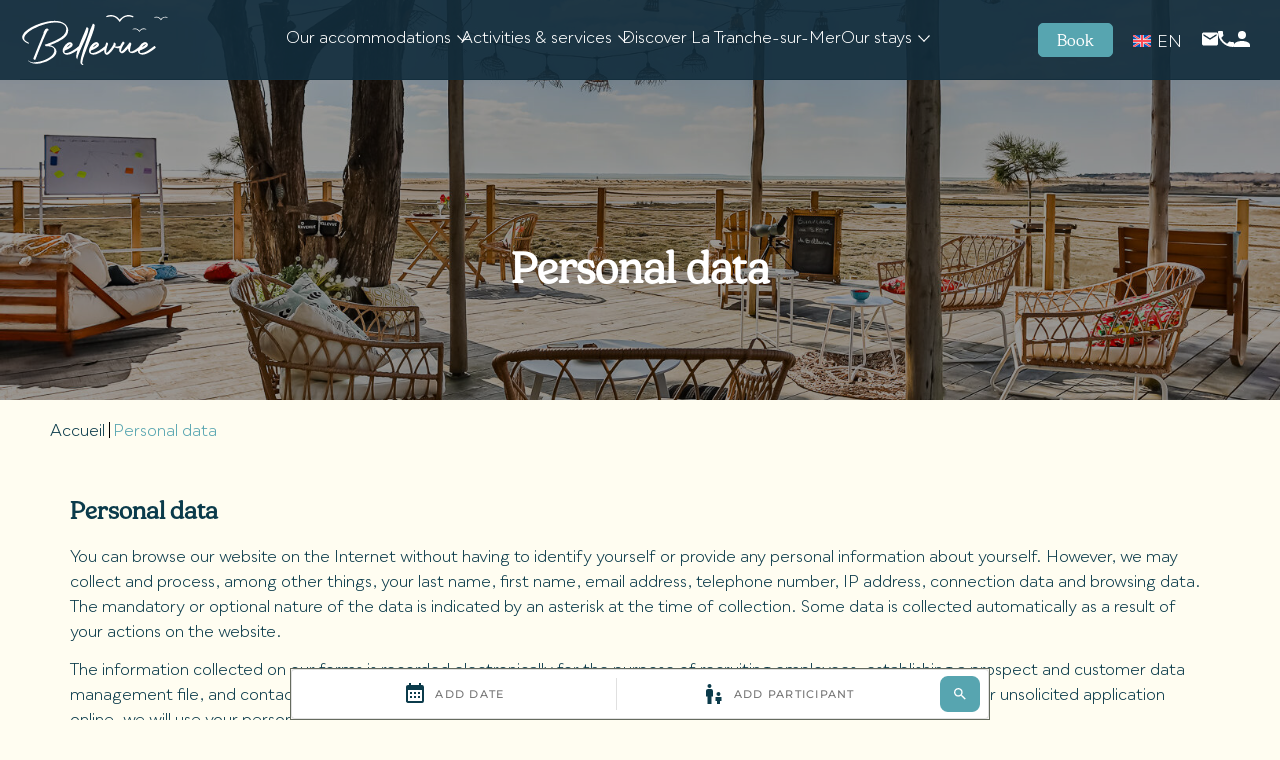

--- FILE ---
content_type: text/html; charset=UTF-8
request_url: https://www.camping-lebellevue.fr/en/personal-data/
body_size: 69082
content:
<!doctype html>
<html lang="en-US">
<head>
    <meta charset="UTF-8" />
    <meta name="viewport" content="width=device-width, initial-scale=1" />
    <meta name="google-site-verification" content="XoBKw8H4R7UacyFJr67_wKXMrnhRIZtJam0Qd9-VQ9g" />
    <link rel="profile" href="https://gmpg.org/xfn/11" />
    <link rel="icon" href="https://www.camping-lebellevue.fr/wp-content/themes/bellevue/assets/images/favicon.ico">

    <meta name='robots' content='index, follow, max-image-preview:large, max-snippet:-1, max-video-preview:-1' />

	<title>Personal data - Camping Bellevue</title>
<link data-rocket-prefetch href="https://www.googletagmanager.com" rel="dns-prefetch">
<link data-rocket-prefetch href="https://cdn-cookieyes.com" rel="dns-prefetch">
<link data-rocket-prefetch href="https://www.tripadvisor.fr" rel="dns-prefetch">
<link data-rocket-prefetch href="https://reservation.secureholiday.net" rel="dns-prefetch">
<link data-rocket-prefetch href="https://crm.secureholiday.net" rel="dns-prefetch">
<link data-rocket-prefetch href="https://cdn.popt.in" rel="dns-prefetch">
<link data-rocket-prefetch href="https://cdnjs.cloudflare.com" rel="dns-prefetch">
<link data-rocket-prefetch href="https://static.tacdn.com" rel="dns-prefetch">
<link data-rocket-prefetch href="https://www.jscache.com" rel="dns-prefetch"><link rel="preload" data-rocket-preload as="image" href="https://www.camping-lebellevue.fr/wp-content/uploads/2024/12/camping-le-bellevue-tranche-sur-mer-1629x1080.jpg" fetchpriority="high">
	<link rel="canonical" href="https://www.camping-lebellevue.fr/en/personal-data/" />
	<meta property="og:locale" content="en_US" />
	<meta property="og:type" content="article" />
	<meta property="og:title" content="Personal data - Camping Bellevue" />
	<meta property="og:description" content="Personal data You can browse our website on the Internet without having to identify yourself or provide any personal information about yourself. However, we may collect and process, among other things, your last name, first name, email address, telephone number, IP address, connection data and browsing data. The mandatory or optional nature of the data [&hellip;]" />
	<meta property="og:url" content="https://www.camping-lebellevue.fr/en/personal-data/" />
	<meta property="og:site_name" content="Camping Bellevue" />
	<meta property="article:publisher" content="https://www.facebook.com/Le.Bellevue.Camping/" />
	<meta property="article:modified_time" content="2025-01-13T16:43:03+00:00" />
	<meta property="og:image" content="https://www.camping-lebellevue.fr/wp-content/uploads/2024/12/camping-le-bellevue-tranche-sur-mer-1629x1080.jpg" />
	<meta property="og:image:width" content="1629" />
	<meta property="og:image:height" content="1226" />
	<meta property="og:image:type" content="image/jpeg" />
	<meta name="twitter:card" content="summary_large_image" />
	<meta name="twitter:label1" content="Est. reading time" />
	<meta name="twitter:data1" content="3 minutes" />
	<script type="application/ld+json" class="yoast-schema-graph">{"@context":"https://schema.org","@graph":[{"@type":"WebPage","@id":"https://www.camping-lebellevue.fr/en/personal-data/","url":"https://www.camping-lebellevue.fr/en/personal-data/","name":"Personal data - Camping Bellevue","isPartOf":{"@id":"https://www.camping-lebellevue.fr/en/#website"},"primaryImageOfPage":{"@id":"https://www.camping-lebellevue.fr/en/personal-data/#primaryimage"},"image":{"@id":"https://www.camping-lebellevue.fr/en/personal-data/#primaryimage"},"thumbnailUrl":"https://www.camping-lebellevue.fr/wp-content/uploads/2024/12/camping-le-bellevue-tranche-sur-mer-1629x1080.jpg","datePublished":"2024-11-04T13:23:16+00:00","dateModified":"2025-01-13T16:43:03+00:00","breadcrumb":{"@id":"https://www.camping-lebellevue.fr/en/personal-data/#breadcrumb"},"inLanguage":"en-US","potentialAction":[{"@type":"ReadAction","target":["https://www.camping-lebellevue.fr/en/personal-data/"]}]},{"@type":"ImageObject","inLanguage":"en-US","@id":"https://www.camping-lebellevue.fr/en/personal-data/#primaryimage","url":"https://www.camping-lebellevue.fr/wp-content/uploads/2024/12/camping-le-bellevue-tranche-sur-mer-1629x1080.jpg","contentUrl":"https://www.camping-lebellevue.fr/wp-content/uploads/2024/12/camping-le-bellevue-tranche-sur-mer-1629x1080.jpg","width":1629,"height":1226},{"@type":"BreadcrumbList","@id":"https://www.camping-lebellevue.fr/en/personal-data/#breadcrumb","itemListElement":[{"@type":"ListItem","position":1,"name":"Accueil","item":"https://www.camping-lebellevue.fr/en/decouvrir-la-tranche-sur-mer/"},{"@type":"ListItem","position":2,"name":"Personal data"}]},{"@type":"WebSite","@id":"https://www.camping-lebellevue.fr/en/#website","url":"https://www.camping-lebellevue.fr/en/","name":"Camping Bellevue","description":"","potentialAction":[{"@type":"SearchAction","target":{"@type":"EntryPoint","urlTemplate":"https://www.camping-lebellevue.fr/en/?s={search_term_string}"},"query-input":{"@type":"PropertyValueSpecification","valueRequired":true,"valueName":"search_term_string"}}],"inLanguage":"en-US"}]}</script>


<link rel='dns-prefetch' href='//crm.secureholiday.net' />

<link rel="alternate" type="application/rss+xml" title="Camping Bellevue &raquo; Personal data Comments Feed" href="https://www.camping-lebellevue.fr/en/personal-data/feed/" />
<link rel="alternate" title="oEmbed (JSON)" type="application/json+oembed" href="https://www.camping-lebellevue.fr/en/wp-json/oembed/1.0/embed?url=https%3A%2F%2Fwww.camping-lebellevue.fr%2Fen%2Fpersonal-data%2F" />
<link rel="alternate" title="oEmbed (XML)" type="text/xml+oembed" href="https://www.camping-lebellevue.fr/en/wp-json/oembed/1.0/embed?url=https%3A%2F%2Fwww.camping-lebellevue.fr%2Fen%2Fpersonal-data%2F&#038;format=xml" />
<style id='wp-img-auto-sizes-contain-inline-css' type='text/css'>
img:is([sizes=auto i],[sizes^="auto," i]){contain-intrinsic-size:3000px 1500px}
/*# sourceURL=wp-img-auto-sizes-contain-inline-css */
</style>
<style id='classic-theme-styles-inline-css' type='text/css'>
/*! This file is auto-generated */
.wp-block-button__link{color:#fff;background-color:#32373c;border-radius:9999px;box-shadow:none;text-decoration:none;padding:calc(.667em + 2px) calc(1.333em + 2px);font-size:1.125em}.wp-block-file__button{background:#32373c;color:#fff;text-decoration:none}
/*# sourceURL=/wp-includes/css/classic-themes.min.css */
</style>
<style id='global-styles-inline-css' type='text/css'>
:root{--wp--preset--aspect-ratio--square: 1;--wp--preset--aspect-ratio--4-3: 4/3;--wp--preset--aspect-ratio--3-4: 3/4;--wp--preset--aspect-ratio--3-2: 3/2;--wp--preset--aspect-ratio--2-3: 2/3;--wp--preset--aspect-ratio--16-9: 16/9;--wp--preset--aspect-ratio--9-16: 9/16;--wp--preset--color--black: #000000;--wp--preset--color--cyan-bluish-gray: #abb8c3;--wp--preset--color--white: #ffffff;--wp--preset--color--pale-pink: #f78da7;--wp--preset--color--vivid-red: #cf2e2e;--wp--preset--color--luminous-vivid-orange: #ff6900;--wp--preset--color--luminous-vivid-amber: #fcb900;--wp--preset--color--light-green-cyan: #7bdcb5;--wp--preset--color--vivid-green-cyan: #00d084;--wp--preset--color--pale-cyan-blue: #8ed1fc;--wp--preset--color--vivid-cyan-blue: #0693e3;--wp--preset--color--vivid-purple: #9b51e0;--wp--preset--gradient--vivid-cyan-blue-to-vivid-purple: linear-gradient(135deg,rgb(6,147,227) 0%,rgb(155,81,224) 100%);--wp--preset--gradient--light-green-cyan-to-vivid-green-cyan: linear-gradient(135deg,rgb(122,220,180) 0%,rgb(0,208,130) 100%);--wp--preset--gradient--luminous-vivid-amber-to-luminous-vivid-orange: linear-gradient(135deg,rgb(252,185,0) 0%,rgb(255,105,0) 100%);--wp--preset--gradient--luminous-vivid-orange-to-vivid-red: linear-gradient(135deg,rgb(255,105,0) 0%,rgb(207,46,46) 100%);--wp--preset--gradient--very-light-gray-to-cyan-bluish-gray: linear-gradient(135deg,rgb(238,238,238) 0%,rgb(169,184,195) 100%);--wp--preset--gradient--cool-to-warm-spectrum: linear-gradient(135deg,rgb(74,234,220) 0%,rgb(151,120,209) 20%,rgb(207,42,186) 40%,rgb(238,44,130) 60%,rgb(251,105,98) 80%,rgb(254,248,76) 100%);--wp--preset--gradient--blush-light-purple: linear-gradient(135deg,rgb(255,206,236) 0%,rgb(152,150,240) 100%);--wp--preset--gradient--blush-bordeaux: linear-gradient(135deg,rgb(254,205,165) 0%,rgb(254,45,45) 50%,rgb(107,0,62) 100%);--wp--preset--gradient--luminous-dusk: linear-gradient(135deg,rgb(255,203,112) 0%,rgb(199,81,192) 50%,rgb(65,88,208) 100%);--wp--preset--gradient--pale-ocean: linear-gradient(135deg,rgb(255,245,203) 0%,rgb(182,227,212) 50%,rgb(51,167,181) 100%);--wp--preset--gradient--electric-grass: linear-gradient(135deg,rgb(202,248,128) 0%,rgb(113,206,126) 100%);--wp--preset--gradient--midnight: linear-gradient(135deg,rgb(2,3,129) 0%,rgb(40,116,252) 100%);--wp--preset--font-size--small: 13px;--wp--preset--font-size--medium: 20px;--wp--preset--font-size--large: 36px;--wp--preset--font-size--x-large: 42px;--wp--preset--spacing--20: 0.44rem;--wp--preset--spacing--30: 0.67rem;--wp--preset--spacing--40: 1rem;--wp--preset--spacing--50: 1.5rem;--wp--preset--spacing--60: 2.25rem;--wp--preset--spacing--70: 3.38rem;--wp--preset--spacing--80: 5.06rem;--wp--preset--shadow--natural: 6px 6px 9px rgba(0, 0, 0, 0.2);--wp--preset--shadow--deep: 12px 12px 50px rgba(0, 0, 0, 0.4);--wp--preset--shadow--sharp: 6px 6px 0px rgba(0, 0, 0, 0.2);--wp--preset--shadow--outlined: 6px 6px 0px -3px rgb(255, 255, 255), 6px 6px rgb(0, 0, 0);--wp--preset--shadow--crisp: 6px 6px 0px rgb(0, 0, 0);}:where(.is-layout-flex){gap: 0.5em;}:where(.is-layout-grid){gap: 0.5em;}body .is-layout-flex{display: flex;}.is-layout-flex{flex-wrap: wrap;align-items: center;}.is-layout-flex > :is(*, div){margin: 0;}body .is-layout-grid{display: grid;}.is-layout-grid > :is(*, div){margin: 0;}:where(.wp-block-columns.is-layout-flex){gap: 2em;}:where(.wp-block-columns.is-layout-grid){gap: 2em;}:where(.wp-block-post-template.is-layout-flex){gap: 1.25em;}:where(.wp-block-post-template.is-layout-grid){gap: 1.25em;}.has-black-color{color: var(--wp--preset--color--black) !important;}.has-cyan-bluish-gray-color{color: var(--wp--preset--color--cyan-bluish-gray) !important;}.has-white-color{color: var(--wp--preset--color--white) !important;}.has-pale-pink-color{color: var(--wp--preset--color--pale-pink) !important;}.has-vivid-red-color{color: var(--wp--preset--color--vivid-red) !important;}.has-luminous-vivid-orange-color{color: var(--wp--preset--color--luminous-vivid-orange) !important;}.has-luminous-vivid-amber-color{color: var(--wp--preset--color--luminous-vivid-amber) !important;}.has-light-green-cyan-color{color: var(--wp--preset--color--light-green-cyan) !important;}.has-vivid-green-cyan-color{color: var(--wp--preset--color--vivid-green-cyan) !important;}.has-pale-cyan-blue-color{color: var(--wp--preset--color--pale-cyan-blue) !important;}.has-vivid-cyan-blue-color{color: var(--wp--preset--color--vivid-cyan-blue) !important;}.has-vivid-purple-color{color: var(--wp--preset--color--vivid-purple) !important;}.has-black-background-color{background-color: var(--wp--preset--color--black) !important;}.has-cyan-bluish-gray-background-color{background-color: var(--wp--preset--color--cyan-bluish-gray) !important;}.has-white-background-color{background-color: var(--wp--preset--color--white) !important;}.has-pale-pink-background-color{background-color: var(--wp--preset--color--pale-pink) !important;}.has-vivid-red-background-color{background-color: var(--wp--preset--color--vivid-red) !important;}.has-luminous-vivid-orange-background-color{background-color: var(--wp--preset--color--luminous-vivid-orange) !important;}.has-luminous-vivid-amber-background-color{background-color: var(--wp--preset--color--luminous-vivid-amber) !important;}.has-light-green-cyan-background-color{background-color: var(--wp--preset--color--light-green-cyan) !important;}.has-vivid-green-cyan-background-color{background-color: var(--wp--preset--color--vivid-green-cyan) !important;}.has-pale-cyan-blue-background-color{background-color: var(--wp--preset--color--pale-cyan-blue) !important;}.has-vivid-cyan-blue-background-color{background-color: var(--wp--preset--color--vivid-cyan-blue) !important;}.has-vivid-purple-background-color{background-color: var(--wp--preset--color--vivid-purple) !important;}.has-black-border-color{border-color: var(--wp--preset--color--black) !important;}.has-cyan-bluish-gray-border-color{border-color: var(--wp--preset--color--cyan-bluish-gray) !important;}.has-white-border-color{border-color: var(--wp--preset--color--white) !important;}.has-pale-pink-border-color{border-color: var(--wp--preset--color--pale-pink) !important;}.has-vivid-red-border-color{border-color: var(--wp--preset--color--vivid-red) !important;}.has-luminous-vivid-orange-border-color{border-color: var(--wp--preset--color--luminous-vivid-orange) !important;}.has-luminous-vivid-amber-border-color{border-color: var(--wp--preset--color--luminous-vivid-amber) !important;}.has-light-green-cyan-border-color{border-color: var(--wp--preset--color--light-green-cyan) !important;}.has-vivid-green-cyan-border-color{border-color: var(--wp--preset--color--vivid-green-cyan) !important;}.has-pale-cyan-blue-border-color{border-color: var(--wp--preset--color--pale-cyan-blue) !important;}.has-vivid-cyan-blue-border-color{border-color: var(--wp--preset--color--vivid-cyan-blue) !important;}.has-vivid-purple-border-color{border-color: var(--wp--preset--color--vivid-purple) !important;}.has-vivid-cyan-blue-to-vivid-purple-gradient-background{background: var(--wp--preset--gradient--vivid-cyan-blue-to-vivid-purple) !important;}.has-light-green-cyan-to-vivid-green-cyan-gradient-background{background: var(--wp--preset--gradient--light-green-cyan-to-vivid-green-cyan) !important;}.has-luminous-vivid-amber-to-luminous-vivid-orange-gradient-background{background: var(--wp--preset--gradient--luminous-vivid-amber-to-luminous-vivid-orange) !important;}.has-luminous-vivid-orange-to-vivid-red-gradient-background{background: var(--wp--preset--gradient--luminous-vivid-orange-to-vivid-red) !important;}.has-very-light-gray-to-cyan-bluish-gray-gradient-background{background: var(--wp--preset--gradient--very-light-gray-to-cyan-bluish-gray) !important;}.has-cool-to-warm-spectrum-gradient-background{background: var(--wp--preset--gradient--cool-to-warm-spectrum) !important;}.has-blush-light-purple-gradient-background{background: var(--wp--preset--gradient--blush-light-purple) !important;}.has-blush-bordeaux-gradient-background{background: var(--wp--preset--gradient--blush-bordeaux) !important;}.has-luminous-dusk-gradient-background{background: var(--wp--preset--gradient--luminous-dusk) !important;}.has-pale-ocean-gradient-background{background: var(--wp--preset--gradient--pale-ocean) !important;}.has-electric-grass-gradient-background{background: var(--wp--preset--gradient--electric-grass) !important;}.has-midnight-gradient-background{background: var(--wp--preset--gradient--midnight) !important;}.has-small-font-size{font-size: var(--wp--preset--font-size--small) !important;}.has-medium-font-size{font-size: var(--wp--preset--font-size--medium) !important;}.has-large-font-size{font-size: var(--wp--preset--font-size--large) !important;}.has-x-large-font-size{font-size: var(--wp--preset--font-size--x-large) !important;}
:where(.wp-block-post-template.is-layout-flex){gap: 1.25em;}:where(.wp-block-post-template.is-layout-grid){gap: 1.25em;}
:where(.wp-block-term-template.is-layout-flex){gap: 1.25em;}:where(.wp-block-term-template.is-layout-grid){gap: 1.25em;}
:where(.wp-block-columns.is-layout-flex){gap: 2em;}:where(.wp-block-columns.is-layout-grid){gap: 2em;}
:root :where(.wp-block-pullquote){font-size: 1.5em;line-height: 1.6;}
/*# sourceURL=global-styles-inline-css */
</style>
<link rel='stylesheet' id='wpml-legacy-dropdown-0-css' href='https://www.camping-lebellevue.fr/wp-content/plugins/sitepress-multilingual-cms/templates/language-switchers/legacy-dropdown/style.min.css?ver=7de5ac768a7a1b4753a5d16d1ddf66d8'  media='all' />
<link rel='stylesheet' id='wpml-legacy-post-translations-0-css' href='https://www.camping-lebellevue.fr/wp-content/plugins/sitepress-multilingual-cms/templates/language-switchers/legacy-post-translations/style.min.css?ver=7de5ac768a7a1b4753a5d16d1ddf66d8'  media='all' />
<link data-minify="1" rel='stylesheet' id='styles-css' href='https://www.camping-lebellevue.fr/wp-content/cache/min/1/wp-content/themes/bellevue/styles.css?ver=1770042740'  media='all' />
<link rel='stylesheet' id='fancyboxcss-css' href='https://www.camping-lebellevue.fr/wp-content/themes/bellevue/assets/css/fancybox.min.css?ver=cab0978eb09eaa88ce45b1b107cd4cb8'  media='all' />
<link data-minify="1" rel='stylesheet' id='owlcss-css' href='https://www.camping-lebellevue.fr/wp-content/cache/min/1/wp-content/themes/bellevue/assets/css/owl.carousel.css?ver=1770042740'  media='all' />
<link data-minify="1" rel='stylesheet' id='owlthemecss-css' href='https://www.camping-lebellevue.fr/wp-content/cache/min/1/wp-content/themes/bellevue/assets/css/owl.theme.css?ver=1770042740'  media='all' />
<link data-minify="1" rel='stylesheet' id='owltransitioncss-css' href='https://www.camping-lebellevue.fr/wp-content/cache/min/1/wp-content/themes/bellevue/assets/css/owl.transitions.css?ver=1770042740'  media='all' />
<link rel='stylesheet' id='elementor-frontend-css' href='https://www.camping-lebellevue.fr/wp-content/plugins/elementor/assets/css/frontend.min.css?ver=b5f416d7f0a0f6aa666be3f8e4e3c5e6'  media='all' />
<link rel='stylesheet' id='elementor-post-260-css' href='https://www.camping-lebellevue.fr/wp-content/uploads/elementor/css/post-260.css?ver=637026c2ab4c9067f78a9992ee4053a0'  media='all' />
<link rel='stylesheet' id='elementor-post-8365-css' href='https://www.camping-lebellevue.fr/wp-content/uploads/elementor/css/post-8365.css?ver=28cbba42f1f339480fc212b8686bb4ce'  media='all' />
<script type="text/javascript" id="wpml-cookie-js-extra">
/* <![CDATA[ */
var wpml_cookies = {"wp-wpml_current_language":{"value":"en","expires":1,"path":"/"}};
var wpml_cookies = {"wp-wpml_current_language":{"value":"en","expires":1,"path":"/"}};
//# sourceURL=wpml-cookie-js-extra
/* ]]> */
</script>
<script data-minify="1"  src="https://www.camping-lebellevue.fr/wp-content/cache/min/1/wp-content/plugins/sitepress-multilingual-cms/res/js/cookies/language-cookie.js?ver=1765797723" id="wpml-cookie-js" defer="defer" data-wp-strategy="defer"></script>
<script  src="https://www.camping-lebellevue.fr/wp-content/plugins/sitepress-multilingual-cms/templates/language-switchers/legacy-dropdown/script.min.js?ver=7de5ac768a7a1b4753a5d16d1ddf66d8" id="wpml-legacy-dropdown-0-js"></script>
<script  src="https://www.camping-lebellevue.fr/wp-includes/js/jquery/jquery.min.js?ver=eb9b2b87a54fa5d4dfc315e6a4932f9c" id="jquery-core-js"></script>
<script  src="https://www.camping-lebellevue.fr/wp-includes/js/jquery/jquery-migrate.min.js?ver=328ef7d56d37b65a5f10c588c9a089c3" id="jquery-migrate-js"></script>
<script  src="https://crm.secureholiday.net/CRM/Prospect/GetWidgetProviderFile?ver=cab0978eb09eaa88ce45b1b107cd4cb8" id="secureholiday-js"></script>
<link rel="https://api.w.org/" href="https://www.camping-lebellevue.fr/en/wp-json/" /><link rel="alternate" title="JSON" type="application/json" href="https://www.camping-lebellevue.fr/en/wp-json/wp/v2/pages/8365" /><link rel="EditURI" type="application/rsd+xml" title="RSD" href="https://www.camping-lebellevue.fr/xmlrpc.php?rsd" />
<link rel='shortlink' href='https://www.camping-lebellevue.fr/en/?p=8365' />
<meta name="generator" content="WPML ver:4.8.6 stt:1,4,3;" />
<meta name="generator" content="Elementor 3.33.4; features: e_font_icon_svg, additional_custom_breakpoints; settings: css_print_method-external, google_font-enabled, font_display-swap">
			<style>
				.e-con.e-parent:nth-of-type(n+4):not(.e-lazyloaded):not(.e-no-lazyload),
				.e-con.e-parent:nth-of-type(n+4):not(.e-lazyloaded):not(.e-no-lazyload) * {
					background-image: none !important;
				}
				@media screen and (max-height: 1024px) {
					.e-con.e-parent:nth-of-type(n+3):not(.e-lazyloaded):not(.e-no-lazyload),
					.e-con.e-parent:nth-of-type(n+3):not(.e-lazyloaded):not(.e-no-lazyload) * {
						background-image: none !important;
					}
				}
				@media screen and (max-height: 640px) {
					.e-con.e-parent:nth-of-type(n+2):not(.e-lazyloaded):not(.e-no-lazyload),
					.e-con.e-parent:nth-of-type(n+2):not(.e-lazyloaded):not(.e-no-lazyload) * {
						background-image: none !important;
					}
				}
			</style>
			<noscript><style id="rocket-lazyload-nojs-css">.rll-youtube-player, [data-lazy-src]{display:none !important;}</style></noscript>    <script id='pixel-script-poptin' src='https://cdn.popt.in/pixel.js?id=6c692945901ad' async='true'></script>
    <script>(function(w,d,s,l,i){w[l]=w[l]||[];w[l].push({'gtm.start': new Date().getTime(),event:'gtm.js'});var f=d.getElementsByTagName(s)[0], j=d.createElement(s),dl=l!='dataLayer'?'&l='+l:'';j.async=true;j.src= 'https://www.googletagmanager.com/gtm.js?id='+i+dl;f.parentNode.insertBefore(j,f);})(window,document,'script','dataLayer','GTM-KNXV2MN');</script>
<meta name="generator" content="WP Rocket 3.20.2" data-wpr-features="wpr_minify_js wpr_lazyload_images wpr_preconnect_external_domains wpr_oci wpr_minify_css wpr_preload_links wpr_desktop" /></head>

<body class="wp-singular page wp-theme-bellevue singular elementor-default elementor-kit-260 elementor-page elementor-page-8365">
    <noscript><iframe src="https://www.googletagmanager.com/ns.html?id=GTM-KNXV2MN" height="0" width="0" style="display:none;visibility:hidden"></iframe></noscript>
    <div class="pageWrapper" id="main">
        <header class="pageWrapper__header">
            <div class="pageWrapper__header__container">
                <div class="pageWrapper__header__wrap">
                    <div class="pageWrapper__header__wrap__container">
                        <div class="pageWrapper__header__logo">
                            <div id="logo">
                                                                                                            <a href="https://www.camping-lebellevue.fr/en/">
                                                                        <svg xmlns="http://www.w3.org/2000/svg" width="569.354" height="195.596" viewBox="0 0 569.354 195.596">
                                        <path d="M417.344,0c1.976.409,4,.491,5.973.939a49.087,49.087,0,0,1,9.489,3.178,10.265,10.265,0,0,1,1.529.928,2.034,2.034,0,0,1,.744,2.454,1.859,1.859,0,0,1-2.042,1.329,16.266,16.266,0,0,1-5.015-1.02,35.165,35.165,0,0,0-16.366-1.993c-10.443,1.287-18.885,6.09-24.91,14.811a67.94,67.94,0,0,1-5.046,6.231c-.55.626-.766.506-1.2-.106a93.541,93.541,0,0,0-7.189-9.13c-5.031-5.533-10.932-9.644-18.372-11.237a36.418,36.418,0,0,0-12.754-.244c-4.766.668-9.508,1.5-14.395,2.285a7.542,7.542,0,0,1,4.619-5.756A34.016,34.016,0,0,1,340.175.8a39.344,39.344,0,0,1,21.75,2.073c6.891,2.812,12.447,7.4,17.259,12.978.642.746.733,1.749,1.374,2.691,2.2-2.246,4.311-4.489,6.517-6.632A41.671,41.671,0,0,1,410.823.262c.653-.093,1.35.14,1.961-.262Z" fill="#fff" fill-rule="evenodd"/>
                                        <path d="M452.6,139.775c-2.245,1.484-4.326,2.876-6.51,4.1a44.275,44.275,0,0,1-13.078,5.086c-9.355,1.852-17.5-4.092-18.6-13.589-.175-1.5-.124-3.006-.242-4.515-.525-.066-.627.363-.835.606-4.45,5.2-8.987,10.313-14.43,14.526a39.423,39.423,0,0,1-3.475,2.337c-4.288,2.643-8.052,1.8-11.615-1.274-3.73-3.213-4.9-7.432-4.543-12.18a29.568,29.568,0,0,1,.867-5.295c-1.067.129-2.043.269-3.025.367-5.585.553-10.943.084-15.53-3.616-.8-.648-.9.036-1.171.47a120.789,120.789,0,0,1-14.638,19.379,41.522,41.522,0,0,1-9.68,8.157c-4.974,2.808-9.486,1.648-12.566-3.166-2.418-3.777-2.971-7.931-2.57-12.293.091-.98.167-1.961.265-3.116-2.384,1.661-4.612,3.258-6.883,4.788-7.424,5-15.093,9.548-23.625,12.447a33.65,33.65,0,0,1-13.393,2.036,20.531,20.531,0,0,1-10.548-3.452c-4.379-3.09-5.8-7.563-5.536-12.671.362-7,3.507-12.918,7.516-18.446A41.525,41.525,0,0,1,280.308,109.1c3.162-1.956,6.5-3.482,10.357-3.024,4.385.522,7.257,3.163,8.945,7.052,1.547,3.562.37,6.7-2.083,9.466-3.319,3.737-7.525,6.281-11.84,8.647a101.7,101.7,0,0,1-14.72,6.839,3.442,3.442,0,0,0-2.506,2.879,11.123,11.123,0,0,0,.082,4.628,3.193,3.193,0,0,0,2.54,2.541c4.113.989,8.091.277,12.02-.886a72.529,72.529,0,0,0,17.145-8.065A178.624,178.624,0,0,0,323.6,122.238a3.27,3.27,0,0,0,1.068-1.668c1.069-3.832,2.377-7.589,3.646-11.358.68-2.023,1.575-2.4,3.541-1.524a7.95,7.95,0,0,1,3.237,2.772,3.512,3.512,0,0,1,.471,3.473c-2.24,6.379-4.556,12.738-5.9,19.392-.967,4.778-1.868,9.552-1.372,14.475.1,1.034.409,1.123,1.231.689a32.823,32.823,0,0,0,8.676-7.108A131.914,131.914,0,0,0,355.761,117.5a19.525,19.525,0,0,0,2.02-6.821c.549-3.448,2.692-3.2,4.7-1.908a7.35,7.35,0,0,1,3.362,4.761,3.764,3.764,0,0,1-.189,1.98c-.661,2.16-1.647,4.241-1.423,6.607A1.205,1.205,0,0,0,365.3,123.4a18.057,18.057,0,0,0,5.489.116,64.2,64.2,0,0,0,11.461-2.308A2.059,2.059,0,0,0,383.717,120a103.552,103.552,0,0,1,8.688-14.722c.894-1.3,1.637-1.554,3.152-.965a8.743,8.743,0,0,1,4.4,3.888,2.2,2.2,0,0,1-.166,2.647,91.586,91.586,0,0,0-10.143,17.987,37.048,37.048,0,0,0-3.113,11.111,15.648,15.648,0,0,0,.044,2.145c.052.892.388.846,1.042.548a31.734,31.734,0,0,0,8.683-6.307c8.378-8.029,15.355-17.234,22.17-26.571.258-.355.49-.731.762-1.074a2.674,2.674,0,0,1,3.4-.946,7.7,7.7,0,0,1,4.269,4.889,1.546,1.546,0,0,1-.1,1.047A114.07,114.07,0,0,0,421.729,136a19.027,19.027,0,0,0-.051,4.431c.212,2.065,1.022,2.783,3.094,2.852a16.326,16.326,0,0,0,6.938-1.582c6.373-2.7,11.976-6.662,17.5-10.742,1.478-1.09,2.847-2.336,4.36-3.372,3.824-2.619,6.136-6.556,8.974-10.044,3.619-4.448,7.785-8.256,13.194-10.454,5.611-2.279,10.615-1,13.981,3.529,2.88,3.872,2.738,8.021-.425,11.69a33.771,33.771,0,0,1-8.152,6.626,111.829,111.829,0,0,1-18.859,9.241,3.312,3.312,0,0,0-2.25,2.53,9.871,9.871,0,0,0-.112,4.282c.538,2.668,1.432,3.265,5.253,3.54,4.762.343,9.241-.988,13.6-2.732,8.657-3.463,16.4-8.518,23.951-13.887a141.589,141.589,0,0,0,12.625-9.919,2.14,2.14,0,0,1,2.731-.328,8.94,8.94,0,0,1,4.081,5.118,2.017,2.017,0,0,1-.878,2.193,120.263,120.263,0,0,1-9.832,7.655c-7.8,5.642-15.841,10.9-24.754,14.671-5.7,2.413-11.569,4.165-17.853,3.73a20.713,20.713,0,0,1-10.553-3.443,12.848,12.848,0,0,1-5.436-9.45c-.092-.711-.155-1.426-.256-2.361M276.272,126.122a2.222,2.222,0,0,0,1.489-.443c2-1.149,4.021-2.271,5.96-3.518a27.932,27.932,0,0,0,6.89-5.87,7.142,7.142,0,0,0,1.748-3.409c-6.936,2.679-11.461,7.893-16.087,13.24m191.811.1c.352-.156.714-.293,1.053-.473a58.612,58.612,0,0,0,9.459-6.011,17.1,17.1,0,0,0,4.814-5.406c.2-.39.561-.77.286-1.4-6.738,2.643-11.27,7.816-15.612,13.288" fill="#fff" fill-rule="evenodd"/>
                                        <path d="M108.719,118.022a56.85,56.85,0,0,1,8.933,3.192,29.993,29.993,0,0,1,11.535,8.929c5.911,7.869,6.328,16.651,1.207,25.147a48.61,48.61,0,0,1-12.206,13.075,105.671,105.671,0,0,1-45.914,20.571,86.686,86.686,0,0,1-20.61,1.6c-9.265-.47-17.938-2.816-25.357-8.708a23.324,23.324,0,0,1-4.753-5.062c.5-.235.672.2.918.391,4.554,3.6,9.459,6.478,15.216,7.722a31.409,31.409,0,0,0,12.836-.2,60.063,60.063,0,0,1,6.318-.527,97.146,97.146,0,0,0,23.709-5.365c10.564-3.745,20.672-8.416,29.683-15.2a44.578,44.578,0,0,0,11.532-12.069,24,24,0,0,0,3.71-14.942,12.408,12.408,0,0,0-5.984-9.608,27.817,27.817,0,0,0-11.215-3.835,65.8,65.8,0,0,0-13.15-.68c-2.846.132-5.864-2.746-6.571-4.8-.357-1.035-.05-1.509,1.279-1.951,5.286-1.756,10.544-3.593,15.757-5.555,13.618-5.129,27.009-10.757,39.546-18.23,5.916-3.528,11.6-7.379,16.384-12.4,4.9-5.145,8.6-11,10.075-18.044,2.444-11.662-2.253-21.269-12.948-26.7a48.958,48.958,0,0,0-15.04-4.49,97.8,97.8,0,0,0-20.455-.685,155.712,155.712,0,0,0-31.319,5.209A211.9,211.9,0,0,0,38.654,56.689C30.723,61.38,23.186,66.622,16.79,73.333A35.269,35.269,0,0,0,8.83,85.181c-2.5,6.7-.97,11.958,4.722,16.274a39.622,39.622,0,0,0,8.466,4.661,6.924,6.924,0,0,1,4.172,4.19,1.38,1.38,0,0,1-.2,1.549,1.347,1.347,0,0,1-1.535.3,51.544,51.544,0,0,1-13.19-6.9A29.436,29.436,0,0,1,3.52,97.491C-.552,91.341-1.136,84.909,2,78.2c2.712-5.8,6.951-10.406,11.691-14.575,11.1-9.768,23.8-16.991,37.224-23A218.852,218.852,0,0,1,98.3,25.727a142.647,142.647,0,0,1,28.672-2.844c9.6.076,19.006,1.288,27.969,4.969,7.382,3.031,13.794,7.4,18.545,13.9,8.221,11.25,8.505,23.013,1.786,35-4.2,7.489-10.491,13.016-17.548,17.73-10.721,7.16-22.3,12.652-34.183,17.547-4.524,1.864-9.118,3.557-13.678,5.335a1.991,1.991,0,0,0-1.144.658" fill="#fff" fill-rule="evenodd"/>
                                        <path d="M215.132,173.137c-3.467-3.953-4.413-8.476-3.871-13.472a116.273,116.273,0,0,1,4.625-20.96,1.292,1.292,0,0,0,.1-.938,3.756,3.756,0,0,0-1.511.9c-7.6,5.309-15.421,10.231-24.1,13.622-5.129,2-10.408,3.421-15.971,2.967-4.9-.4-9.539-1.694-12.948-5.582-2.618-2.986-3.388-6.628-3.185-10.493.32-6.082,2.754-11.409,6.077-16.381,3.513-5.256,7.543-10.039,12.971-13.442,3.187-2,6.573-3.53,10.467-3.041,4.324.542,7.17,3.161,8.851,7.007,1.555,3.557.413,6.7-2.041,9.47-3.26,3.677-7.381,6.2-11.623,8.536a100.737,100.737,0,0,1-14.926,6.959,3.579,3.579,0,0,0-2.593,3.09,10.882,10.882,0,0,0,.143,4.516,3.188,3.188,0,0,0,2.485,2.457c4.152,1,8.165.288,12.134-.9,7.168-2.153,13.627-5.78,19.882-9.784a175.44,175.44,0,0,0,21.045-15.636A2.484,2.484,0,0,0,221.9,121c6.754-18.307,14.832-36.069,22.247-54.1,2.391-5.815,4.8-11.622,6.9-17.553.439-1.242,1-1.534,2.3-1.223a8.062,8.062,0,0,1,5.168,3.965c.75,1.258.462,2.65.342,3.985a83.988,83.988,0,0,1-4.6,19.6c-4.342,12.725-10.11,24.84-15.826,36.978-4.732,10.05-9.056,20.285-13.631,30.4a166.514,166.514,0,0,0-8.658,25.338c-.413,1.527-.664,3.1-1.011,4.746M189.45,113.083c-6.986,2.748-11.52,7.919-15.928,13.251a16.17,16.17,0,0,0,3.952-1.909c3.691-2.156,7.284-4.45,10.075-7.77a8.046,8.046,0,0,0,1.9-3.572" fill="#fff" fill-rule="evenodd"/>
                                        <path d="M283.438,40.751a68.33,68.33,0,0,1-2.518,13.6c-4.129,15.152-9.765,29.778-15.582,44.336-7.662,19.176-15.56,38.259-22.56,57.694a160.6,160.6,0,0,0-6.758,22.371,39.516,39.516,0,0,0-.844,10.112,1.678,1.678,0,0,0,.74,1.4,7.975,7.975,0,0,1,2.83,3.342c.477,1.166-.052,1.964-1.312,1.988a6.689,6.689,0,0,1-3.45-.839c-3.635-2.063-5.908-5-6.017-9.376-.164-6.6,1.072-13.025,2.549-19.4,4.366-18.851,10.554-37.15,17.022-55.356,6.642-18.7,13.494-37.32,19.97-56.073,2.052-5.941,5.249-11.325,7.379-17.194.2-.561.449-1.106.682-1.656.56-1.322,1.168-1.634,2.533-1.238a8.6,8.6,0,0,1,5.015,4.185,3.771,3.771,0,0,1,.321,2.1" fill="#fff" fill-rule="evenodd"/>
                                        <path d="M82.317,72.016c-.017-.111-.077-.238-.043-.329a67.648,67.648,0,0,1,7.291-14.744,9.242,9.242,0,0,1,4.873-3.554,6.158,6.158,0,0,1,4.855-.01A7.108,7.108,0,0,1,103,57.42a3.2,3.2,0,0,1,.177,1.991c-.218.886-.861,1.492-1.738,1.224-.851-.259-1.19.178-1.585.666a34.839,34.839,0,0,0-3.574,5.658c-5.329,10.032-9.777,20.471-14.2,30.918C71.362,123.195,61.6,148.9,51.377,174.415c-.574,1.434-.95,1.67-2.455,1.3a7.906,7.906,0,0,1-5.181-4.278,2.083,2.083,0,0,1-.068-1.843c12.546-30.418,24.151-61.219,37.3-91.392.89-2.043,1.827-4.066,2.723-6.107.153-.347.448-.682.261-1.14-.749.038-.994.875-1.649,1.047Zm1.868-1.332c-.023-.027-.046-.055-.07-.082l-.08.072.107.086.043-.076" fill="#fff" fill-rule="evenodd"/>
                                        <path d="M431.52,56.742a4.044,4.044,0,0,1,3.2-3.177c8.407-2.252,15.7-.462,21.677,6.031a5.452,5.452,0,0,1,1.476,2.519c1-1.137,1.785-2.09,2.638-2.972A19.8,19.8,0,0,1,483.947,54.6a3.839,3.839,0,0,1,.723.417,1.022,1.022,0,0,1,.435,1.248.937.937,0,0,1-1.013.642,8.92,8.92,0,0,1-2.9-.624c-6.475-1.949-12.365-.932-17.57,3.5a20.473,20.473,0,0,0-3.294,3.94c-.6.841-1.25,2.052-2.06,2.22-.852.176-1.255-1.283-1.841-2.027-2.524-3.2-5.278-6.077-9.223-7.564-3.3-1.245-6.654-1.055-10.032-.55-1.844.275-3.68.612-5.651.943" fill="#fff" fill-rule="evenodd"/>
                                        <path d="M515.729,11.1a3.93,3.93,0,0,1,3-3.114c8.755-2.448,16.229-.426,22.3,6.44a5.265,5.265,0,0,1,.58.76,6.18,6.18,0,0,0,.8,1.207,40.3,40.3,0,0,1,3.916-4.362C552.844,6.536,560.1,5.48,567.957,8.87a6.232,6.232,0,0,1,.94.519,1.043,1.043,0,0,1,.391,1.272c-.145.523-.546.618-1.021.627a7.9,7.9,0,0,1-2.674-.576,17.534,17.534,0,0,0-20.847,7.11c-.628.932-1.308,2.231-2.212,2.41-1.065.211-1.434-1.381-2.075-2.188-2.414-3.042-5.068-5.754-8.756-7.237-3.471-1.4-7.031-1.181-10.611-.6-1.759.282-3.513.584-5.363.894" fill="#fff" fill-rule="evenodd"/>
                                    </svg>
                                                                            </a>
                                                                </div>
                        </div>
                        <div class="pageWrapper__header__menu">
                            <div class="pageWrapper__header__menu__container">
                                <nav id="primary-nav" role="navigation" itemscope="itemscope" itemtype="http://schema.org/SiteNavigationElement">
                                    <button type="button" id="menu-button" aria-expanded="false" aria-controls="topmenu" aria-label="Open/Close menu">
                                        <span class="pageWrapper__header__menu__mobile">
                                            <span class="pageWrapper__header__menu__mobile__line pageWrapper__header__menu__mobile__line-top"></span>
                                            <span class="pageWrapper__header__menu__mobile__line pageWrapper__header__menu__mobile__line-middle"></span>
                                            <span class="pageWrapper__header__menu__mobile__line pageWrapper__header__menu__mobile__line-bottom"></span>
                                        </span>
                                    </button>

                                    <div class="menu" id="topmenu">
                                        <div id="logo">
                                                                                                                                                <a href="https://www.camping-lebellevue.fr/en/">
                                                                                                <img src="data:image/svg+xml,%3Csvg%20xmlns='http://www.w3.org/2000/svg'%20viewBox='0%200%200%200'%3E%3C/svg%3E" alt="Camping Bellevue" data-lazy-src="https://www.camping-lebellevue.fr/wp-content/uploads/2025/01/logo-2.png" /><noscript><img src="https://www.camping-lebellevue.fr/wp-content/uploads/2025/01/logo-2.png" alt="Camping Bellevue" /></noscript>
                                                                                                    </a>
                                                                                        </div>
                                        <ul id="top_menu" class="pageWrapper__header__menu__menu"><li id="menu-item-8483" class="menu-item menu-item-type-post_type menu-item-object-page menu-item-has-children menu-item-8483"><div class="item"><a href="https://www.camping-lebellevue.fr/en/our-accommodations/"><span>Our accommodations</span></a></div>
<ul class="sub-menu">
	<li id="menu-item-8484" class="menu-item menu-item-type-post_type menu-item-object-blvue-accommodations menu-item-8484"><div class="item"><a href="https://www.camping-lebellevue.fr/en/our-accommodations/sea-view-villa/"><span>The Villa Ciel &amp; Mer</span></a></div></li>
	<li id="menu-item-8485" class="menu-item menu-item-type-taxonomy menu-item-object-blvue-accommodations-range menu-item-8485"><div class="item"><a href="https://www.camping-lebellevue.fr/en/our-accommodations/range-cozy-facing-the-sea/"><span>Cozy facing the sea</span></a></div></li>
	<li id="menu-item-8486" class="menu-item menu-item-type-taxonomy menu-item-object-blvue-accommodations-range menu-item-8486"><div class="item"><a href="https://www.camping-lebellevue.fr/en/our-accommodations/range-lodge/"><span>Lodge</span></a></div></li>
	<li id="menu-item-8487" class="menu-item menu-item-type-taxonomy menu-item-object-blvue-accommodations-range menu-item-8487"><div class="item"><a href="https://www.camping-lebellevue.fr/en/our-accommodations/range-great-comfort/"><span>Great Comfort</span></a></div></li>
	<li id="menu-item-8488" class="menu-item menu-item-type-taxonomy menu-item-object-blvue-accommodations-range menu-item-8488"><div class="item"><a href="https://www.camping-lebellevue.fr/en/our-accommodations/range-cheap-mobile-home-la-tranche-sur-mer/"><span>Comfort</span></a></div></li>
</ul>
</li>
<li id="menu-item-8489" class="menu-item menu-item-type-post_type menu-item-object-page menu-item-has-children menu-item-8489"><div class="item"><a href="https://www.camping-lebellevue.fr/en/activities-and-services/"><span>Activities &amp; services</span></a></div>
<ul class="sub-menu">
	<li id="menu-item-8490" class="menu-item menu-item-type-post_type menu-item-object-page menu-item-8490"><div class="item"><a href="https://www.camping-lebellevue.fr/en/activities-and-services/our-activities/"><span>Our activities</span></a></div></li>
	<li id="menu-item-8491" class="menu-item menu-item-type-post_type menu-item-object-page menu-item-8491"><div class="item"><a href="https://www.camping-lebellevue.fr/en/activities-and-services/our-services/"><span>Our services</span></a></div></li>
</ul>
</li>
<li id="menu-item-8492" class="menu-item menu-item-type-post_type menu-item-object-page menu-item-8492"><div class="item"><a href="https://www.camping-lebellevue.fr/en/discover-the-vendee-region/"><span>Discover La Tranche-sur-Mer</span></a></div></li>
<li id="menu-item-8493" class="menu-item menu-item-type-post_type menu-item-object-page menu-item-has-children menu-item-8493"><div class="item"><a href="https://www.camping-lebellevue.fr/en/nos-sejours/"><span>Our stays</span></a></div>
<ul class="sub-menu">
	<li id="menu-item-9065" class="menu-item menu-item-type-post_type menu-item-object-page menu-item-9065"><div class="item"><a href="https://www.camping-lebellevue.fr/en/nos-sejours/retraite-yoga/"><span>Yoga Retreat</span></a></div></li>
</ul>
</li>
</ul>
                                                                            </div>
                                </nav>
                            </div>
                        </div>

                        <div class="pageWrapper__header__additionnallinks">
                            <div class="booking">
                                                                    <a href="https://reservation.secureholiday.net/en/16662/" title="Book" class="btn" rel="nofollow">Book</a>
                                                            </div>

                            <div class="language-selector"> 
<div
	 class="wpml-ls-statics-shortcode_actions wpml-ls wpml-ls-legacy-dropdown js-wpml-ls-legacy-dropdown">
	<ul role="menu">

		<li role="none" tabindex="0" class="wpml-ls-slot-shortcode_actions wpml-ls-item wpml-ls-item-en wpml-ls-current-language wpml-ls-item-legacy-dropdown">
			<a href="#" class="js-wpml-ls-item-toggle wpml-ls-item-toggle" role="menuitem" title="Switch to EN">
                                                    <img
            class="wpml-ls-flag"
            src="https://www.camping-lebellevue.fr/wp-content/plugins/sitepress-multilingual-cms/res/flags/en.svg"
            alt=""
            width=18
            height=12
    /><span class="wpml-ls-native" role="menuitem">EN</span></a>

			<ul class="wpml-ls-sub-menu" role="menu">
				
					<li class="wpml-ls-slot-shortcode_actions wpml-ls-item wpml-ls-item-fr wpml-ls-first-item" role="none">
						<a href="https://www.camping-lebellevue.fr/politique-de-confidentialite/" class="wpml-ls-link" role="menuitem" aria-label="Switch to FR" title="Switch to FR">
                                                                <img
            class="wpml-ls-flag"
            src="data:image/svg+xml,%3Csvg%20xmlns='http://www.w3.org/2000/svg'%20viewBox='0%200%200%200'%3E%3C/svg%3E"
            alt=""
            width=18
            height=12
    data-lazy-src="https://www.camping-lebellevue.fr/wp-content/plugins/sitepress-multilingual-cms/res/flags/fr.svg" /><noscript><img
            class="wpml-ls-flag"
            src="https://www.camping-lebellevue.fr/wp-content/plugins/sitepress-multilingual-cms/res/flags/fr.svg"
            alt=""
            width=18
            height=12
    /></noscript><span class="wpml-ls-display">FR</span></a>
					</li>

				
					<li class="wpml-ls-slot-shortcode_actions wpml-ls-item wpml-ls-item-de wpml-ls-last-item" role="none">
						<a href="https://www.camping-lebellevue.fr/de/datenschutzrichtlinie/" class="wpml-ls-link" role="menuitem" aria-label="Switch to DE" title="Switch to DE">
                                                                <img
            class="wpml-ls-flag"
            src="data:image/svg+xml,%3Csvg%20xmlns='http://www.w3.org/2000/svg'%20viewBox='0%200%200%200'%3E%3C/svg%3E"
            alt=""
            width=18
            height=12
    data-lazy-src="https://www.camping-lebellevue.fr/wp-content/plugins/sitepress-multilingual-cms/res/flags/de.svg" /><noscript><img
            class="wpml-ls-flag"
            src="https://www.camping-lebellevue.fr/wp-content/plugins/sitepress-multilingual-cms/res/flags/de.svg"
            alt=""
            width=18
            height=12
    /></noscript><span class="wpml-ls-display">DE</span></a>
					</li>

							</ul>

		</li>

	</ul>
</div>
</div>

                            <div class="contactus">
                                <ul class="">
    <li class="contact">
        <a href="https://www.camping-lebellevue.fr/en/contact/" title="Contact" tabindex="-1">
            <svg class="socials__icon icon" aria-hidden="true" role="img">
                <use xmlns:xlink="http://www.w3.org/1999/xlink" xlink:href="#icon-contact"></use>
            </svg>
        </a>
    </li>
            <li class="phone">
            <a href="tel:02 53 59 25 81" title="Phone" tabindex="-1">
                <svg class="socials__icon icon" aria-hidden="true" role="img">
                    <use xmlns:xlink="http://www.w3.org/1999/xlink" xlink:href="#icon-phone"></use>
                </svg>
            </a>
        </li>
                <li class="account">
            <a href="https://vuebelle85.my-user-account.com/login" title="My account" tabindex="-1" target="_blank" rel="nofollow">
                <svg class="socials__icon icon" aria-hidden="true" role="img">
                    <use xmlns:xlink="http://www.w3.org/1999/xlink" xlink:href="#icon-account"></use>
                </svg>
            </a>
        </li>
    </ul>                            </div>
                        </div>
                    </div>
                </div>
            </div>
        </header>
        <div id="content" class="pageLayout">
    <div class="pageLayout">
        <div class="pageLayout__banner pageLayout__banner-small" style="background-image:url('https://www.camping-lebellevue.fr/wp-content/uploads/2024/12/camping-le-bellevue-tranche-sur-mer-1629x1080.jpg');">
            <div class="pageLayout__banner__container">
                <h1 class="title">Personal data</h1>
            </div>
        </div>
        <div class="pageLayout__content">
                            <div class="pageLayout__breadcrumbs container"><div id="breadcrumbs"><ul><li><a href="https://www.camping-lebellevue.fr/en/decouvrir-la-tranche-sur-mer/">Accueil</a></li> ￨ <li><span class="breadcrumb_last" aria-current="page">Personal data</span></li></ul></div></div>
                    </div>


        		<div data-elementor-type="wp-page" data-elementor-id="8365" class="elementor elementor-8365 elementor-3" data-elementor-post-type="page">
				<div class="elementor-element elementor-element-36f13a72 e-flex e-con-boxed e-con e-parent" data-id="36f13a72" data-element_type="container">
					<div class="e-con-inner">
				<div class="elementor-element elementor-element-2c61aec2 elementor-widget elementor-widget-text-editor" data-id="2c61aec2" data-element_type="widget" data-widget_type="text-editor.default">
				<div class="elementor-widget-container">
									<h2>Personal data</h2>
<p>You can browse our website on the Internet without having to identify yourself or provide any personal information about yourself. However, we may collect and process, among other things, your last name, first name, email address, telephone number, IP address, connection data and browsing data. The mandatory or optional nature of the data is indicated by an asterisk at the time of collection. Some data is collected automatically as a result of your actions on the website.</p>
<p>The information collected on our forms is recorded electronically for the purpose of recruiting employees, establishing a prospect and customer data management file, and contacting and/or offering relevant and quality content to those who so desire. If you submit a CV or unsolicited application online, we will use your personal data for recruitment purposes.</p>
<p> </p>
<p></p>
<h2 class="wp-block-heading">Who we are</h2>
<p></p>
<p>Our website address is: https://www.camping-lebellevue.fr/</p>
<p></p>
<h2 class="wp-block-heading">Comments</h2>
<p></p>
<p>When you leave a comment on our site, the data entered in the comment form, as well as your IP address and your browser&#8217;s user agent, are collected to help us detect undesirable comments.</p>
<p></p>
<p>An anonymized string created from your e-mail address (also known as a hash) may be sent to the Gravatar service to verify your use of the service. Gravatar&#8217;s privacy policy is available here: https://automattic.com/privacy/. Once your comment has been validated, your profile photo will be publicly visible alongside your comment. </p>
<p></p>
<h2 class="wp-block-heading">Media</h2>
<p></p>
<p>If you upload images to the site, we advise you to avoid uploading images containing EXIF data of GPS coordinates. People visiting your site may download and extract location data from these images. </p>
<p></p>
<h2 class="wp-block-heading">Cookies</h2>
<p></p>
<p>If you leave a comment on our site, you will be asked to save your name, e-mail address and site in cookies. This is only for your convenience, so that you don&#8217;t have to enter this information if you leave another comment later. These cookies expire after one year.  </p>
<p></p>
<p>If you go to the login page, a temporary cookie will be created to determine whether your browser accepts cookies. It contains no personal data and will be deleted automatically when you close your browser. </p>
<p></p>
<p>When you log in, we will set a number of cookies to record your login information and screen preferences. The lifetime of a connection cookie is two days, that of a screen option cookie is one year. If you check &#8220;Remember me&#8221;, your login cookie will be kept for two weeks. If you log out of your account, the login cookie will be deleted.   </p>
<p></p>
<p>By modifying or publishing a publication, an additional cookie will be stored in your browser. This cookie does not contain any personal data. It simply indicates the ID of the publication you have just modified. It expires after one day.   </p>
<p></p>
<h2 class="wp-block-heading">Embedded content from other sites</h2>
<p></p>
<p>Articles on this site may include embedded content (e.g. videos, images, articles, etc.). Embedded content from other sites behaves in the same way as if the visitor were visiting that other site. </p>
<p></p>
<p>These websites may collect data about you, use cookies, embed third-party tracking tools, track your interactions with these embedded contents if you have a logged-in account on their website.</p>
<p></p>
<h2 class="wp-block-heading">Use and transmission of your personal data</h2>
<p></p>
<p>If you request a password reset, your IP address will be included in the reset e-mail.</p>
<p></p>
<h2 class="wp-block-heading">Data storage periods</h2>
<p></p>
<p>If you leave a comment, the comment and its metadata are retained indefinitely. This makes it possible to automatically recognize and approve subsequent comments, rather than leaving them in the moderation queue. </p>
<p></p>
<p>For accounts that register on our site (where applicable), we also store the personal data indicated in their profile. All accounts can view, modify or delete their personal information at any time (with the exception of their login). Site managers can also view and modify this information.  </p>
<p></p>
<h2 class="wp-block-heading">The rights you have over your data</h2>
<p></p>
<p>In accordance with the French law on information technology and civil liberties: you may exercise your right of access to data concerning you and have it rectified by contacting: catherine.daunis@inticde.fr, specifying the email address you used to fill in one of our forms.</p>
<p></p>
<h2 class="wp-block-heading">Where your data is sent</h2>
<p></p>
<p>Visitor comments can be checked using an automated spam detection service.</p>
<p></p>								</div>
				</div>
					</div>
				</div>
				</div>
		    </div>

<footer>
    <div class="pageWrapper__footer">
        <div class="pageWrapper__footer__container">
            <img class="logo" src="data:image/svg+xml,%3Csvg%20xmlns='http://www.w3.org/2000/svg'%20viewBox='0%200%200%200'%3E%3C/svg%3E" alt="logo" data-lazy-src="https://www.camping-lebellevue.fr/wp-content/themes/bellevue/assets/svg/logo-home.svg"><noscript><img class="logo" src="https://www.camping-lebellevue.fr/wp-content/themes/bellevue/assets/svg/logo-home.svg" alt="logo"></noscript>

            <div class="pageWrapper__footer__contact">
                <h5 class="sous-titre">Contact us</h5>
                <div class="links">
                                            <a href="tel:02 53 59 25 81" class="btn btn-midblue">02 53 59 25 81</a>
                    
                    <a href="https://www.camping-lebellevue.fr/en/contact/" class="btn btn-midblue">Write us</a>
                </div>

                <div class="socials">
                    <h5 class="sous-titre">Follow us</h5>
                    <ul class="socials-list">
            <li><a href="https://www.facebook.com/Le.Bellevue.Camping/" target="_blank">
                <svg class="socials__icon icon" aria-hidden="true" role="img">
                    <use xmlns:xlink="http://www.w3.org/1999/xlink" xlink:href="#icon-facebook"></use>
                </svg>
            </a>
        </li>
    
            <li>
            <a href="https://www.instagram.com/camping.le_bellevue/?hl=fr" target="_blank">
                <svg class="socials__icon icon" aria-hidden="true" role="img">
                    <use xmlns:xlink="http://www.w3.org/1999/xlink" xlink:href="#icon-instagram"></use>
                </svg>
            </a>
        </li>
    
    
    
    </ul>                </div>

                                    <div class="address">
                        <div class="name">
                            Le Bellevue***
                        </div>
                        <span>
                        156 boulevard De Lattre De Tassigny </span>  <span class="city"> 85360 LA TRANCHE SUR MER </span>

                                                    <a class="mail" href='mailto:contact@camping-lebellevue.fr'>contact@camping-lebellevue.fr</a>
                                            </div>
                                <div class="reviews">
                    <div id="TA_rated530" class="TA_rated"><ul id="hgw42PpfqLtv" class="TA_links 3zU9GyphwHd"><li id="mLM214WpCXU" class="KfQady9OoWQ1"><a target="_blank" href="https://www.tripadvisor.fr/Hotel_Review-g580152-d3803255-Reviews-Camping_Le_Bellevue-La_Tranche_sur_Mer_Vendee_Pays_de_la_Loire.html"><img src="data:image/svg+xml,%3Csvg%20xmlns='http://www.w3.org/2000/svg'%20viewBox='0%200%200%200'%3E%3C/svg%3E" alt="TripAdvisor" data-lazy-src="https://www.tripadvisor.fr/img/cdsi/img2/badges/ollie-11424-2.gif"/><noscript><img src="https://www.tripadvisor.fr/img/cdsi/img2/badges/ollie-11424-2.gif" alt="TripAdvisor"/></noscript></a></li></ul></div><script async src="https://www.jscache.com/wejs?wtype=rated&amp;uniq=530&amp;locationId=3803255&amp;lang=fr&amp;display_version=2" data-loadtrk onload="this.loadtrk=true"></script>
                </div>
            </div>
            <div class="pageWrapper__footer__wrap">
                <div class="menu-menu-pied-de-page-en-container"><ul id="menu-menu-pied-de-page-en" class="footer-menu"><li id="menu-item-8505" class="menu-item menu-item-type-post_type menu-item-object-page menu-item-8505"><a href="https://www.camping-lebellevue.fr/en/activities-and-services/">Activities &amp; services</a></li>
<li id="menu-item-8506" class="menu-item menu-item-type-post_type menu-item-object-page menu-item-8506"><a href="https://www.camping-lebellevue.fr/en/our-accommodations/">Our accommodations</a></li>
<li id="menu-item-8507" class="menu-item menu-item-type-post_type menu-item-object-page menu-item-8507"><a href="https://www.camping-lebellevue.fr/en/discover-the-vendee-region/">Discover La Tranche-sur-Mer</a></li>
<li id="menu-item-8508" class="menu-item menu-item-type-post_type menu-item-object-page menu-item-8508"><a href="https://www.camping-lebellevue.fr/en/our-news/">Our news</a></li>
<li id="menu-item-9112" class="menu-item menu-item-type-post_type menu-item-object-page menu-item-9112"><a href="https://www.camping-lebellevue.fr/en/avis-clients-du-camping-le-bellevue/">Customer reviews</a></li>
</ul></div>                <div class="booking">
                                            <a href="https://reservation.secureholiday.net/en/16662/" title="Book" class="btn" rel="nofollow">Book</a>
                                    </div>
            </div>

            <div class="pageWrapper__footer__newsletter">
                <svg class="socials__icon icon" aria-hidden="true" role="img">
                    <use xmlns:xlink="http://www.w3.org/1999/xlink" xlink:href="#icon-map"></use>
                </svg>
                <div class="content">
                    <p class="sous-titre">Subscribe to our newsletter</p>
                    <div class="newsletter__form">
                        <script>var customOptions = {Identity:{CompanyId: '483', EstablishmentIds: '16662', ShowHeader: false, PoliceColor: '0b3b4b', BackgroundColor: '0b3b4b', ButtonColor: 'fff', Language: 'en'}};!function(){var e=new window.CTV.Widget("CRM", "NewsLetter", customOptions);document.write(e.Write()),window.CTV.WidgetsCollection.push(e), e.Send()}();</script>
                    </div>
                    <img class="logo" src="data:image/svg+xml,%3Csvg%20xmlns='http://www.w3.org/2000/svg'%20viewBox='0%200%200%200'%3E%3C/svg%3E" alt="logo" data-lazy-src="https://www.camping-lebellevue.fr/wp-content/themes/bellevue/assets/svg/logo-home.svg"><noscript><img class="logo" src="https://www.camping-lebellevue.fr/wp-content/themes/bellevue/assets/svg/logo-home.svg" alt="logo"></noscript>
                </div>
            </div>
        </div>
    </div>
    <div class="pageWrapper__footer__copyright">
        <div class="pageWrapper__footer__copyright__container">
            <div class="menu-informations-legales-en-container"><ul id="menu-informations-legales-en" class="pageWrapper__footer__copyright__menu"><li id="menu-item-8513" class="menu-item menu-item-type-post_type menu-item-object-page menu-item-8513"><a href="https://www.camping-lebellevue.fr/en/legal-notice/">Legal Notice</a></li>
<li id="menu-item-8514" class="menu-item menu-item-type-post_type menu-item-object-page current-menu-item page_item page-item-8365 current_page_item menu-item-8514"><a rel="privacy-policy" href="https://www.camping-lebellevue.fr/en/personal-data/" aria-current="page">Personal data</a></li>
</ul></div>            <div class="copyright-text">
                © All rights reserved 2026            </div>
        </div>
    </div>
</footer>

</div><!-- #content -->
</div><!-- #page -->
<div  class="banner--search search-ctoutvert">
    <div  class="banner--search--btn">
        <button type="button" tabindex="-1" class="btn btn-blue openBannerSearch" data-fancybox data-src="#banner-search-content-1">Accommodations & reservations</button>
    </div>
    <div  class="banner--search--content" id="banner-search-content-1">
                <ctv-searchbar ></ctv-searchbar>
    </div>
</div>
<script>
    window.ctoutvert = {
        id: 16662,
        lang: "en",
        url: 'https://reservation.secureholiday.net/widgets/'
    };
    (function (w, d, s, ctv, r, js, fjs) {
        r=new XMLHttpRequest();r.open('GET',w[ctv].url+'js/src.json');
        r.responseType='json';r.json=true;r.send();
        r.onload=function(){w[ctv].src=r.responseType=='json'?r.response:JSON.parse(r.response);
            js.src=w[ctv].src[0];fjs.parentNode.insertBefore(js, fjs);}
        js=d.createElement(s),fjs=d.getElementsByTagName(s)[0];
        js.id='ctvwidget';js.async=1;
    }(window, document, 'script', 'ctoutvert'));
</script>
</body>

<svg xmlns="http://www.w3.org/2000/svg" class="icon__set">
    <defs><path id="icon-blank-a" d="M0 0h21.8v21.8H0z"></path></defs>
    <symbol id="icon-arrow-left" viewBox="0 0 17 24" xmlns="http://www.w3.org/2000/svg"><path d="M15.043 1.468 1 12l14.043 10.532" stroke="currentColor" fill="none" stroke-width="2" stroke-linecap="round" stroke-linejoin="round"/></symbol>
    <symbol id="icon-arrow-right" viewBox="0 0 17 24" xmlns="http://www.w3.org/2000/svg"><path d="M1.957 22.532 16 12 1.957 1.468" stroke="currentColor" fill="none" stroke-width="2" stroke-linecap="round" stroke-linejoin="round"/></symbol>
    <symbol id="icon-facebook" viewBox="0 0 31 32"><path d="M15.448 0.595c-8.497 0-15.448 6.964-15.448 15.541 0 7.755 5.654 14.192 13.038 15.355v-10.857h-3.924v-4.498h3.924v-3.428c0-3.893 2.302-6.034 5.839-6.034 1.684 0 3.445 0.295 3.445 0.295v3.831h-1.946c-1.916 0-2.518 1.194-2.518 2.42v2.916h4.295l-0.695 4.498h-3.599v10.857c3.64-0.577 6.955-2.442 9.346-5.258s3.701-6.397 3.692-10.097c0-8.577-6.952-15.541-15.448-15.541z"></path></symbol>
    <symbol id="icon-instagram" viewBox="0 0 32 32"><path d="M16 2.881c4.275 0 4.781.019 6.462.094 1.563.069 2.406.331 2.969.55a4.952 4.952 0 0 1 1.837 1.194 5.015 5.015 0 0 1 1.2 1.838c.219.563.481 1.412.55 2.969.075 1.688.094 2.194.094 6.463s-.019 4.781-.094 6.463c-.069 1.563-.331 2.406-.55 2.969a4.94 4.94 0 0 1-1.194 1.837 5.02 5.02 0 0 1-1.837 1.2c-.563.219-1.413.481-2.969.55-1.688.075-2.194.094-6.463.094s-4.781-.019-6.463-.094c-1.563-.069-2.406-.331-2.969-.55a4.952 4.952 0 0 1-1.838-1.194 5.02 5.02 0 0 1-1.2-1.837c-.219-.563-.481-1.413-.55-2.969-.075-1.688-.094-2.194-.094-6.463s.019-4.781.094-6.463c.069-1.563.331-2.406.55-2.969a4.964 4.964 0 0 1 1.194-1.838 5.015 5.015 0 0 1 1.838-1.2c.563-.219 1.412-.481 2.969-.55 1.681-.075 2.188-.094 6.463-.094zM16 0c-4.344 0-4.887.019-6.594.094-1.7.075-2.869.35-3.881.744-1.056.412-1.95.956-2.837 1.85a7.833 7.833 0 0 0-1.85 2.831C.444 6.538.169 7.7.094 9.4.019 11.113 0 11.656 0 16s.019 4.887.094 6.594c.075 1.7.35 2.869.744 3.881.413 1.056.956 1.95 1.85 2.837a7.82 7.82 0 0 0 2.831 1.844c1.019.394 2.181.669 3.881.744 1.706.075 2.25.094 6.594.094s4.888-.019 6.594-.094c1.7-.075 2.869-.35 3.881-.744 1.05-.406 1.944-.956 2.831-1.844s1.438-1.781 1.844-2.831c.394-1.019.669-2.181.744-3.881.075-1.706.094-2.25.094-6.594s-.019-4.887-.094-6.594c-.075-1.7-.35-2.869-.744-3.881a7.506 7.506 0 0 0-1.831-2.844A7.82 7.82 0 0 0 26.482.843C25.463.449 24.301.174 22.601.099c-1.712-.081-2.256-.1-6.6-.1z"></path><path d="M16 7.781c-4.537 0-8.219 3.681-8.219 8.219s3.681 8.219 8.219 8.219 8.219-3.681 8.219-8.219A8.221 8.221 0 0 0 16 7.781zm0 13.55a5.331 5.331 0 1 1 0-10.663 5.331 5.331 0 0 1 0 10.663zM26.462 7.456a1.919 1.919 0 1 1-3.838 0 1.919 1.919 0 0 1 3.838 0z"></path></symbol>
    <symbol id="icon-twitter" viewBox="0 0 32 32"><path d="M32 7.075a12.941 12.941 0 0 1-3.769 1.031 6.601 6.601 0 0 0 2.887-3.631 13.21 13.21 0 0 1-4.169 1.594A6.565 6.565 0 0 0 22.155 4a6.563 6.563 0 0 0-6.563 6.563c0 .512.056 1.012.169 1.494A18.635 18.635 0 0 1 2.23 5.195a6.56 6.56 0 0 0-.887 3.3 6.557 6.557 0 0 0 2.919 5.463 6.565 6.565 0 0 1-2.975-.819v.081a6.565 6.565 0 0 0 5.269 6.437 6.574 6.574 0 0 1-2.968.112 6.588 6.588 0 0 0 6.131 4.563 13.17 13.17 0 0 1-9.725 2.719 18.568 18.568 0 0 0 10.069 2.95c12.075 0 18.681-10.006 18.681-18.681 0-.287-.006-.569-.019-.85A13.216 13.216 0 0 0 32 7.076z"></path></symbol>
    <symbol id="icon-contact" viewBox="0 0 21 17" xmlns="http://www.w3.org/2000/svg"><path d="m18.9 4.25-8.4 5.313L2.1 4.25V2.125l8.4 5.313 8.4-5.313M18.9 0H2.1C.934 0 0 .946 0 2.125v12.75c0 .564.221 1.104.615 1.503.394.398.928.622 1.485.622h16.8c.557 0 1.091-.224 1.485-.622.394-.399.615-.94.615-1.503V2.125C21 .945 20.055 0 18.9 0Z" fill="currentColor"/></symbol>
    <symbol id="icon-phone" viewBox="0 0 20 20" xmlns="http://www.w3.org/2000/svg"><path d="M4.022 8.656a16.774 16.774 0 0 0 7.322 7.322l2.445-2.445c.311-.31.744-.4 1.133-.277 1.245.41 2.578.633 3.967.633A1.111 1.111 0 0 1 20 15v3.889A1.111 1.111 0 0 1 18.889 20 18.889 18.889 0 0 1 0 1.111 1.111 1.111 0 0 1 1.111 0H5a1.111 1.111 0 0 1 1.111 1.111c0 1.389.222 2.722.633 3.967.123.389.034.822-.277 1.133L4.022 8.656Z"/></symbol>
    <symbol id="icon-account" viewBox="0 0 21 21" xmlns="http://www.w3.org/2000/svg"><path d="M10.5 0a5.25 5.25 0 1 1 0 10.5 5.25 5.25 0 0 1 0-10.5Zm0 13.125c5.801 0 10.5 2.35 10.5 5.25V21H0v-2.625c0-2.9 4.699-5.25 10.5-5.25Z"/></symbol>
    <symbol id="icon-parasol" viewBox="0 0 109.009 77.005" xmlns="http://www.w3.org/2000/svg"><path d="M98.022 40.232h.051a9.788 9.788 0 0 0 6.977-3A9.942 9.942 0 0 0 98.035 20.3h-.031a9.966 9.966 0 0 0 .02 19.929Zm-.018-18.9h.028a8.939 8.939 0 0 1 .035 17.877h-.046a8.94 8.94 0 0 1-.017-17.879Z" fill="currentColor"/><path d="M59.604 29.942c1.4 1.757 2.839 3.575 4.285 5.337l.483.588.7-.3c4.257-1.821 8.39-5.159 9.826-7.941l.4-.77-.686-.524c-1.362-1.04-2.74-2.116-4.072-3.156-9.084-7.1-18.475-14.433-30.822-16.185l-4.417-.627 3.713 2.5c8.306 5.591 14.556 13.462 20.6 21.077Zm14.388-2.789c-1.332 2.579-5.348 5.771-9.32 7.471C56.935 25.2 49.935 14.99 39.568 8.009c13.872 1.968 23.82 11.054 34.424 19.144Z" fill="currentColor"/><path d="M28.111 39.562c-1.988-9.608-3.866-18.684-3.707-28.312l.034-2.05-1.647 1.2c-2.905 2.121-4.905 8.116-6.115 18.324a181.6 181.6 0 0 0-1.072 21.925 2.594 2.594 0 0 0 .135.732c.028.095.058.208.092.344l.239 1 .986-.236 13-3.128-.178-.96c-.549-2.964-1.164-5.945-1.761-8.829Zm-11.29 11.921a4.876 4.876 0 0 1-.2-.847c-.137-9.98.722-34.991 6.766-39.4C23.177 24 26.565 36.1 28.876 48.581l-12.052 2.9Z" fill="currentColor"/><path d="M31.486 8.962C36.861 16.3 40.857 24.533 44.72 32.5c1.525 3.143 3.1 6.395 4.753 9.571l.442.853 14.111-6.364-.922-1.048c-1.713-1.944-3.406-3.891-5.042-5.771-4.115-4.728-8-9.2-12.108-13.583-1.985-2.121-7.264-7.224-13.4-8.8l-2.768-.711 1.7 2.319Zm13.73 7.9c5.764 6.161 11.221 12.618 17.13 19.333a10275.33 10275.33 0 0 0-11.971 5.4C44.522 30.329 39.858 18.657 32.304 8.351c5.607 1.441 10.581 6.02 12.912 8.511Z" fill="currentColor"/><path d="m18.768 13.061-2.432 1.631c-3.6 2.409-7.218 10.126-9.622 16.174A136.672 136.672 0 0 0 .573 50.343a2.037 2.037 0 0 0 .491 2.011 2.872 2.872 0 0 0 1.393.658 18.988 18.988 0 0 0 4.392.483 41.873 41.873 0 0 0 6.451-.637l.859-.136v-1.7c.008-12.2.015-23.73 3.706-35.158Zm-5.627 38.782a40.637 40.637 0 0 1-6.293.624 18.082 18.082 0 0 1-4.161-.455c-.732-.172-1.345-.4-1.121-1.451 1.9-8.9 9.231-30.929 15.331-35.014-3.825 11.853-3.746 24.018-3.756 36.296Z" fill="currentColor"/><path d="m23.012 7.231.358.922.925-.329 5.742-2.047-.31-.955c-.079-.247-.15-.5-.224-.77-.368-1.333-.872-3.156-2.984-3.511A3.015 3.015 0 0 0 26.004.5a4.387 4.387 0 0 0-3.06 1.264c-1.522 1.69-.747 3.526-.18 4.867.091.207.172.405.248.6Zm.684-4.777a3.426 3.426 0 0 1 2.308-.927 1.894 1.894 0 0 1 .348.028c1.787.3 1.909 2.049 2.41 3.588l-4.8 1.713c-.582-1.495-1.523-3-.262-4.4Z" fill="currentColor"/><path d="m51.069 75.917 57.435.583-.127-14.749-4.88 2.789a7.442 7.442 0 0 1-8.263-.573 7.994 7.994 0 0 0-9.635-.149 9.986 9.986 0 0 1-10.548.763 9.782 9.782 0 0 0-9.668.357 14.243 14.243 0 0 1-11.831 1.348l-4.2-2.021-6.648-18.948 6.021-2.07-.521-1.053c-.249-.5-.572-1.153-.951-1.924-2.103-4.26-6.02-12.193-9.749-19.063-6.59-12.155-8.29-13.172-9.465-13.172a1.409 1.409 0 0 0-.7.185c-.951.534-1.385 1.849-1.413 4.261a52.263 52.263 0 0 0 .595 7.224c.762 5.632 2.158 12.766 3.391 19.059.648 3.318 1.263 6.451 1.736 9.112l.208 1.176 8.812-3.03L50.866 75.3l.2.624ZM32.645 47.693c-2.3-12.915-7.869-36.884-4.809-38.579a.369.369 0 0 1 .2-.051c2.91 0 16.241 27.531 19.258 33.594l-14.65 5.036Zm20.4 19.77.069.028a15.533 15.533 0 0 0 12.942-1.456 8.514 8.514 0 0 1 8.415-.311 11.239 11.239 0 0 0 11.872-.858 6.742 6.742 0 0 1 8.125.126 8.709 8.709 0 0 0 9.661.67l3-1.715.1 11.261-54.225-.552-3.045-8.675 3.083 1.484Z" fill="currentColor"/><path d="M98.022 40.232h.051a9.788 9.788 0 0 0 6.977-3A9.942 9.942 0 0 0 98.035 20.3h-.031a9.966 9.966 0 0 0 .02 19.929Zm-.018-18.9h.028a8.939 8.939 0 0 1 .035 17.877h-.046a8.94 8.94 0 0 1-.017-17.879Z" fill="none" stroke="currentColor"/><path d="M59.604 29.942c1.4 1.757 2.839 3.575 4.285 5.337l.483.588.7-.3c4.257-1.821 8.39-5.159 9.826-7.941l.4-.77-.686-.524c-1.362-1.04-2.74-2.116-4.072-3.156-9.084-7.1-18.475-14.433-30.822-16.185l-4.417-.627 3.713 2.5c8.306 5.591 14.556 13.462 20.6 21.077Zm14.388-2.789c-1.332 2.579-5.348 5.771-9.32 7.471C56.935 25.2 49.935 14.99 39.568 8.009c13.872 1.968 23.82 11.054 34.424 19.144Z" fill="none" stroke="currentColor"/><path d="M28.111 39.562c-1.988-9.608-3.866-18.684-3.707-28.312l.034-2.05-1.647 1.2c-2.905 2.121-4.905 8.116-6.115 18.324a181.6 181.6 0 0 0-1.072 21.925 2.594 2.594 0 0 0 .135.732c.028.095.058.208.092.344l.239 1 .986-.236 13-3.128-.178-.96c-.549-2.964-1.164-5.945-1.761-8.829Zm-11.29 11.921a4.876 4.876 0 0 1-.2-.847c-.137-9.98.722-34.991 6.766-39.4C23.177 24 26.565 36.1 28.876 48.581l-12.052 2.9Z" fill="none" stroke="currentColor"/><path d="M31.486 8.962C36.861 16.3 40.857 24.533 44.72 32.5c1.525 3.143 3.1 6.395 4.753 9.571l.442.853 14.111-6.364-.922-1.048c-1.713-1.944-3.406-3.891-5.042-5.771-4.115-4.728-8-9.2-12.108-13.583-1.985-2.121-7.264-7.224-13.4-8.8l-2.768-.711 1.7 2.319Zm13.73 7.9c5.764 6.161 11.221 12.618 17.13 19.333a10275.33 10275.33 0 0 0-11.971 5.4C44.522 30.329 39.858 18.657 32.304 8.351c5.607 1.441 10.581 6.02 12.912 8.511Z" fill="none" stroke="currentColor"/><path d="m18.768 13.061-2.432 1.631c-3.6 2.409-7.218 10.126-9.622 16.174A136.672 136.672 0 0 0 .573 50.343a2.037 2.037 0 0 0 .491 2.011 2.872 2.872 0 0 0 1.393.658 18.988 18.988 0 0 0 4.392.483 41.873 41.873 0 0 0 6.451-.637l.859-.136v-1.7c.008-12.2.015-23.73 3.706-35.158Zm-5.627 38.782a40.637 40.637 0 0 1-6.293.624 18.082 18.082 0 0 1-4.161-.455c-.732-.172-1.345-.4-1.121-1.451 1.9-8.9 9.231-30.929 15.331-35.014-3.825 11.853-3.746 24.018-3.756 36.296Z" fill="none" stroke="currentColor"/><path d="m23.012 7.231.358.922.925-.329 5.742-2.047-.31-.955c-.079-.247-.15-.5-.224-.77-.368-1.333-.872-3.156-2.984-3.511A3.015 3.015 0 0 0 26.004.5a4.387 4.387 0 0 0-3.06 1.264c-1.522 1.69-.747 3.526-.18 4.867.091.207.172.405.248.6Zm.684-4.777a3.426 3.426 0 0 1 2.308-.927 1.894 1.894 0 0 1 .348.028c1.787.3 1.909 2.049 2.41 3.588l-4.8 1.713c-.582-1.495-1.523-3-.262-4.4Z" fill="none" stroke="currentColor"/><path d="m51.069 75.917 57.435.583-.127-14.749-4.88 2.789a7.442 7.442 0 0 1-8.263-.573 7.994 7.994 0 0 0-9.635-.149 9.986 9.986 0 0 1-10.548.763 9.782 9.782 0 0 0-9.668.357 14.243 14.243 0 0 1-11.831 1.348l-4.2-2.021-6.648-18.948 6.021-2.07-.521-1.053c-.249-.5-.572-1.153-.951-1.924-2.103-4.26-6.02-12.193-9.749-19.063-6.59-12.155-8.29-13.172-9.465-13.172a1.409 1.409 0 0 0-.7.185c-.951.534-1.385 1.849-1.413 4.261a52.263 52.263 0 0 0 .595 7.224c.762 5.632 2.158 12.766 3.391 19.059.648 3.318 1.263 6.451 1.736 9.112l.208 1.176 8.812-3.03L50.866 75.3l.2.624ZM32.645 47.693c-2.3-12.915-7.869-36.884-4.809-38.579a.369.369 0 0 1 .2-.051c2.91 0 16.241 27.531 19.258 33.594l-14.65 5.036Zm20.4 19.77.069.028a15.533 15.533 0 0 0 12.942-1.456 8.514 8.514 0 0 1 8.415-.311 11.239 11.239 0 0 0 11.872-.858 6.742 6.742 0 0 1 8.125.126 8.709 8.709 0 0 0 9.661.67l3-1.715.1 11.261-54.225-.552-3.045-8.675 3.083 1.484Z" fill="none" stroke="currentColor"/></symbol>
    <symbol id="icon-thermometre" viewBox="0 0 58 96" xmlns="http://www.w3.org/2000/svg"><path d="M37.923 89.379h-.229a8.226 8.226 0 0 1-1.466-16.318l.206-.037V20.18c0-.595.483-1.078 1.078-1.078h.025c.595 0 1.078.483 1.078 1.078v52.8l.216.03a8.226 8.226 0 0 1-.908 16.368Zm2.475-17.854V20.18a2.86 2.86 0 0 0-2.858-2.858h-.025a2.86 2.86 0 0 0-2.858 2.858v51.441a9.99 9.99 0 0 0-6.965 9.534c0 5.517 4.489 10.006 10.005 10.006 5.517 0 10.006-4.49 10.006-10.006 0-4.514-3.058-8.442-7.305-9.631Z" fill="currentColor" stroke="currentColor" stroke-width=".5"/><path d="M45.057 16.95c0-2.743-1.194-4.962-3.32-6.04-1.104-.562-2.514-.866-3.976-.866-2.709 0-5.049 1.015-6.214 2.77-.953 1.438-1.21 3.067-1.258 4.632-7.376.093-13.348 6.123-13.348 13.52 0 7.412 5.995 13.451 13.39 13.522v24.23c-.024.029-.063.068-.118.118-.085.076-.194.16-.314.248-.24.175-.513.35-.71.477l-.03.02c-.436.281-.876.565-1.22.902l.175.178-.175-.178c-1.686 1.653-2.878 3.448-3.532 5.334-1.508 4.339-1.03 8.903 1.329 12.512 2.642 4.042 7.309 6.55 12.189 6.55 3.625 0 7.023-1.378 9.563-3.885 3.17-3.129 4.699-7.45 4.187-11.857-.502-4.339-2.91-8.15-6.618-10.481V16.949ZM27.229 87.35c-2.124-3.25-2.402-7.315-1.137-10.954.614-1.767 1.758-3.332 3.1-4.649.167-.164.419-.34.723-.539l.24-.155c.233-.15.48-.31.713-.475.316-.226.623-.475.852-.754.23-.28.398-.607.398-.981V20.81c0-.443-.014-.89-.027-1.341-.023-.775-.047-1.557-.003-2.337.07-1.22.305-2.369.948-3.338.888-1.34 2.807-1.974 4.728-1.974 1.18 0 2.32.24 3.167.67 1.676.853 2.346 2.62 2.346 4.455v51.92c0 .438.173.781.44 1.014.074.07.154.13.247.186 6.999 4.273 8.103 13.912 2.277 19.657l-.075.073v.003c-2.319 2.248-5.275 3.298-8.238 3.298-4.144 0-8.29-2.054-10.698-5.745ZM30.217 42.7c-6.37-.133-11.492-5.338-11.492-11.74 0-6.401 5.122-11.606 11.492-11.74V42.7ZM56.133 43.336h-5.247c-.49 0-.89.4-.89.89s.4.89.89.89h5.247c.49 0 .89-.4.89-.89s-.4-.89-.89-.89ZM56.133 35.587h-5.247c-.49 0-.89.4-.89.89s.4.89.89.89h5.247c.49 0 .89-.4.89-.89s-.4-.89-.89-.89Z" fill="currentColor" stroke="currentColor" stroke-width=".5"/><path d="M27.927 48.877a.89.89 0 1 0-1.565-.847l-6.2 11.448a.887.887 0 0 0 .36 1.206v.001a.889.889 0 0 0 1.205-.361l6.2-11.447ZM26.616 13.871h.003a.893.893 0 0 0 .36-1.206h-.001L20.777 1.216a.892.892 0 0 0-1.205-.36h-.002a.892.892 0 0 0-.36 1.205v.001l6.201 11.448a.889.889 0 0 0 1.205.361ZM9.014 11.252l9.013 7.182.002.002a.897.897 0 0 0 1.25-.138l.001-.002a.888.888 0 0 0-.142-1.251l-9.015-7.186A.888.888 0 0 0 8.87 10l.196.155L8.872 10a.888.888 0 0 0 .142 1.252ZM13.688 26.498v-.058a.896.896 0 0 0 .76-.681l.001-.002a.89.89 0 0 0-.667-1.068L1.84 21.944h-.002a.893.893 0 0 0-1.066.667.889.889 0 0 0 .667 1.068l11.942 2.749.306.07ZM14.45 35.182a.888.888 0 0 0-1.073-.663h-.001L1.754 37.267a.89.89 0 0 0-.664 1.071v.002a.89.89 0 0 0 1.06.663l.009-.001 11.623-2.748a.887.887 0 0 0 .681-.765h.057l-.07-.307ZM8.063 50.12a.888.888 0 0 0 .556 1.584.88.88 0 0 0 .556-.195l.001-.001 9.015-7.185a.89.89 0 0 0-1.107-1.393l-.012.009-.003.003-9.006 7.178ZM50.886 29.054h5.247c.49 0 .89-.4.89-.89s-.4-.89-.89-.89h-5.247c-.49 0-.89.4-.89.89s.4.89.89.89Z" fill="currentColor" stroke="currentColor" stroke-width=".5"/></symbol>
    <symbol id="icon-groupe" viewBox="0 0 57 32"><path fill="none" stroke="#57a5b0" style="stroke: var(--color1, #57a5b0)" stroke-linejoin="round" stroke-linecap="butt" stroke-miterlimit="10" stroke-width="1.5484" d="M27.992 14.007c3.503 0 6.343-2.84 6.343-6.343s-2.84-6.343-6.343-6.343c-3.503 0-6.343 2.84-6.343 6.343s2.84 6.343 6.343 6.343z"></path><path fill="none" stroke="#57a5b0" style="stroke: var(--color1, #57a5b0)" stroke-linejoin="round" stroke-linecap="butt" stroke-miterlimit="10" stroke-width="1.5484" d="M32.207 15.035c-1.12 0.997-2.595 1.604-4.213 1.604s-3.099-0.608-4.219-1.608c-4.925 1.738-8.454 6.434-8.454 11.953 0 0.134 0.003 0.268 0.006 0.401 0.057 1.839 1.58 3.293 3.419 3.293h18.496c1.839 0 3.362-1.454 3.419-3.292 0-0.042 0.003-0.084 0.003-0.127 0.119-5.589-3.451-10.445-8.457-12.225h0.001z"></path><path fill="none" stroke="#57a5b0" style="stroke: var(--color1, #57a5b0)" stroke-linejoin="round" stroke-linecap="butt" stroke-miterlimit="10" stroke-width="1.5484" d="M12.309 27.524c-0.004-0.143-0.007-0.287-0.007-0.429 0-4.108 1.874-7.787 4.831-10.275-0.803-0.6-1.696-1.085-2.657-1.426-0.892 0.794-2.067 1.277-3.355 1.277s-2.467-0.484-3.359-1.281c-3.921 1.384-6.73 5.122-6.73 9.516 0 0.108 0.001 0.214 0.006 0.32 0.046 1.464 1.257 2.622 2.723 2.622h8.575c-0.013-0.106-0.022-0.214-0.025-0.323h-0.001z"></path><path fill="none" stroke="#57a5b0" style="stroke: var(--color1, #57a5b0)" stroke-linejoin="round" stroke-linecap="butt" stroke-miterlimit="10" stroke-width="1.5484" d="M11.122 14.376c2.789 0 5.050-2.261 5.050-5.049s-2.261-5.050-5.050-5.050c-2.789 0-5.049 2.261-5.049 5.050s2.261 5.049 5.049 5.049z"></path><path fill="none" stroke="#57a5b0" style="stroke: var(--color1, #57a5b0)" stroke-linejoin="round" stroke-linecap="butt" stroke-miterlimit="10" stroke-width="1.5484" d="M43.944 27.524c0.004-0.143 0.007-0.287 0.007-0.429 0-4.108-1.874-7.787-4.831-10.275 0.803-0.6 1.696-1.085 2.657-1.426 0.892 0.794 2.067 1.277 3.355 1.277s2.467-0.484 3.359-1.281c3.921 1.384 6.73 5.122 6.73 9.516 0 0.108-0.001 0.214-0.006 0.32-0.046 1.464-1.257 2.622-2.723 2.622h-8.575c0.013-0.106 0.022-0.214 0.025-0.323h0.001z"></path><path fill="none" stroke="#57a5b0" style="stroke: var(--color1, #57a5b0)" stroke-linejoin="round" stroke-linecap="butt" stroke-miterlimit="10" stroke-width="1.5484" d="M45.131 14.376c2.789 0 5.050-2.261 5.050-5.049s-2.261-5.050-5.050-5.050c-2.789 0-5.050 2.261-5.050 5.050s2.261 5.049 5.050 5.049z"></path></symbol>
    <symbol id="icon-surface" viewBox="0 0 30 32"><path fill="none" stroke="#57a5b0" style="stroke: var(--color1, #57a5b0)" stroke-linejoin="miter" stroke-linecap="butt" stroke-miterlimit="10" stroke-width="1.0256" d="M28.96 27.915h-25.045v-26.684"></path><path fill="none" stroke="#57a5b0" style="stroke: var(--color1, #57a5b0)" stroke-linejoin="round" stroke-linecap="round" stroke-miterlimit="4" stroke-width="1.0256" d="M6.602 4.064l-2.688-2.833-2.688 2.833"></path><path fill="none" stroke="#57a5b0" style="stroke: var(--color1, #57a5b0)" stroke-linejoin="round" stroke-linecap="round" stroke-miterlimit="4" stroke-width="1.0256" d="M26.285 30.769l2.675-2.854-2.675-2.847"></path><path fill="none" stroke="#57a5b0" style="stroke: var(--color1, #57a5b0)" stroke-linejoin="round" stroke-linecap="round" stroke-miterlimit="4" stroke-width="1.0256" d="M28.966 25.813v2.089h-1.972"></path><path fill="none" stroke="#57a5b0" style="stroke: var(--color1, #57a5b0)" stroke-linejoin="round" stroke-linecap="round" stroke-miterlimit="4" stroke-width="1.0256" d="M22.775 27.901h-14.78"></path><path fill="none" stroke="#57a5b0" style="stroke: var(--color1, #57a5b0)" stroke-linejoin="round" stroke-linecap="round" stroke-miterlimit="4" stroke-width="1.0256" d="M5.886 27.901h-1.972v-2.089"></path><path fill="none" stroke="#57a5b0" style="stroke: var(--color1, #57a5b0)" stroke-linejoin="round" stroke-linecap="round" stroke-miterlimit="4" stroke-width="1.0256" d="M3.914 21.315v-15.747"></path><path fill="none" stroke="#57a5b0" style="stroke: var(--color1, #57a5b0)" stroke-linejoin="round" stroke-linecap="round" stroke-miterlimit="4" stroke-width="1.0256" d="M3.914 3.319v-2.088h1.972"></path><path fill="none" stroke="#57a5b0" style="stroke: var(--color1, #57a5b0)" stroke-linejoin="round" stroke-linecap="round" stroke-miterlimit="4" stroke-width="1.0256" d="M10.105 1.231h14.78"></path><path fill="none" stroke="#57a5b0" style="stroke: var(--color1, #57a5b0)" stroke-linejoin="round" stroke-linecap="round" stroke-miterlimit="4" stroke-width="1.0256" d="M26.995 1.231h1.972v2.088"></path><path fill="none" stroke="#57a5b0" style="stroke: var(--color1, #57a5b0)" stroke-linejoin="round" stroke-linecap="round" stroke-miterlimit="4" stroke-width="1.0256" d="M28.967 7.816v15.747"></path><path fill="none" stroke="#57a5b0" style="stroke: var(--color1, #57a5b0)" stroke-linejoin="round" stroke-linecap="round" stroke-miterlimit="4" stroke-width="1.0256" d="M13.542 3.688l-7.104 7.526"></path><path fill="none" stroke="#57a5b0" style="stroke: var(--color1, #57a5b0)" stroke-linejoin="round" stroke-linecap="round" stroke-miterlimit="4" stroke-width="1.0256" d="M27.002 17.939l-7.104 7.533"></path><path fill="none" stroke="#57a5b0" style="stroke: var(--color1, #57a5b0)" stroke-linejoin="round" stroke-linecap="round" stroke-miterlimit="4" stroke-width="1.0256" d="M26.351 11.562l-13.4 14.195"></path><path fill="none" stroke="#57a5b0" style="stroke: var(--color1, #57a5b0)" stroke-linejoin="round" stroke-linecap="round" stroke-miterlimit="4" stroke-width="1.0256" d="M19.864 3.827l-13.512 14.313"></path><path fill="none" stroke="#57a5b0" style="stroke: var(--color1, #57a5b0)" stroke-linejoin="round" stroke-linecap="round" stroke-miterlimit="4" stroke-width="1.0256" d="M26.43 3.946l-20.373 21.581"></path></symbol>
    <symbol id="icon-barbecue" viewBox="0 0 28 32"><path fill="none" stroke="#57a5b0" style="stroke: var(--color1, #57a5b0)" stroke-linejoin="miter" stroke-linecap="butt" stroke-miterlimit="10" stroke-width="1.0909" d="M3.467 15.361h20.691v4.768c0 1.861-1.511 3.372-3.372 3.372h-13.948c-1.861 0-3.372-1.511-3.372-3.372v-4.768z"></path><path fill="none" stroke="#57a5b0" style="stroke: var(--color1, #57a5b0)" stroke-linejoin="miter" stroke-linecap="butt" stroke-miterlimit="10" stroke-width="1.0909" d="M24.159 15.29l-1.729-5.858h-17.363l-1.6 5.929"></path><path fill="none" stroke="#57a5b0" style="stroke: var(--color1, #57a5b0)" stroke-linejoin="miter" stroke-linecap="butt" stroke-miterlimit="10" stroke-width="1.0909" d="M4.001 13.526h-1.598c-0.711 0-1.288-0.577-1.288-1.288s0.577-1.288 1.288-1.288h2.28"></path><path fill="none" stroke="#57a5b0" style="stroke: var(--color1, #57a5b0)" stroke-linejoin="miter" stroke-linecap="butt" stroke-miterlimit="10" stroke-width="1.0909" d="M23.63 13.526h1.465c0.711 0 1.288-0.577 1.288-1.288s-0.577-1.288-1.288-1.288h-2.233"></path><path fill="none" stroke="#57a5b0" style="stroke: var(--color1, #57a5b0)" stroke-linejoin="miter" stroke-linecap="butt" stroke-miterlimit="10" stroke-width="1.0909" d="M11.725 15.29l0.070-5.882"></path><path fill="none" stroke="#57a5b0" style="stroke: var(--color1, #57a5b0)" stroke-linejoin="miter" stroke-linecap="butt" stroke-miterlimit="10" stroke-width="1.0909" d="M15.913 15.29l-0.494-5.882"></path><path fill="none" stroke="#57a5b0" style="stroke: var(--color1, #57a5b0)" stroke-linejoin="miter" stroke-linecap="butt" stroke-miterlimit="10" stroke-width="1.0909" d="M20.007 15.29l-1.129-5.882"></path><path fill="none" stroke="#57a5b0" style="stroke: var(--color1, #57a5b0)" stroke-linejoin="miter" stroke-linecap="butt" stroke-miterlimit="10" stroke-width="1.0909" d="M8.608 9.408l-1.129 5.882"></path><path fill="none" stroke="#57a5b0" style="stroke: var(--color1, #57a5b0)" stroke-linejoin="miter" stroke-linecap="butt" stroke-miterlimit="10" stroke-width="1.0909" d="M4.597 31.029l3.294-7.505"></path><path fill="none" stroke="#57a5b0" style="stroke: var(--color1, #57a5b0)" stroke-linejoin="miter" stroke-linecap="butt" stroke-miterlimit="10" stroke-width="1.0909" d="M6.091 27.924h13.296"></path><path fill="none" stroke="#57a5b0" style="stroke: var(--color1, #57a5b0)" stroke-linejoin="miter" stroke-linecap="butt" stroke-miterlimit="10" stroke-width="1.0909" d="M19.324 23.513l1.27 3.086"></path><path fill="none" stroke="#57a5b0" style="stroke: var(--color1, #57a5b0)" stroke-linejoin="miter" stroke-linecap="butt" stroke-miterlimit="10" stroke-width="1.0909" d="M21.6 31.1c1.277 0 2.311-1.035 2.311-2.312s-1.035-2.311-2.311-2.311-2.311 1.035-2.311 2.311c0 1.277 1.035 2.312 2.311 2.312z"></path><path fill="none" stroke="#57a5b0" style="stroke: var(--color1, #57a5b0)" stroke-linejoin="miter" stroke-linecap="round" stroke-miterlimit="10" stroke-width="1.0909" d="M9.137 0.727c0.918 1.082-0.941 3.341-0.094 4.423"></path><path fill="none" stroke="#57a5b0" style="stroke: var(--color1, #57a5b0)" stroke-linejoin="miter" stroke-linecap="round" stroke-miterlimit="10" stroke-width="1.0909" d="M13.184 0.727c0.917 1.082-0.941 3.341-0.094 4.423"></path><path fill="none" stroke="#57a5b0" style="stroke: var(--color1, #57a5b0)" stroke-linejoin="miter" stroke-linecap="round" stroke-miterlimit="10" stroke-width="1.0909" d="M17.654 0.727c0.918 1.082-0.941 3.341-0.094 4.423"></path></symbol>
    <symbol id="icon-jacuzzi" viewBox="0 0 41 32"><path fill="none" stroke="#57a5b0" style="stroke: var(--color1, #57a5b0)" stroke-linejoin="miter" stroke-linecap="round" stroke-miterlimit="10" stroke-width="1.1163" d="M17.639 8.040c4.141-2.016 1.697-3.35 0.529-3.962-1.687-0.886-0.741-2.586 1.367-3.334"></path><path fill="none" stroke="#57a5b0" style="stroke: var(--color1, #57a5b0)" stroke-linejoin="miter" stroke-linecap="round" stroke-miterlimit="10" stroke-width="1.1163" d="M12.248 9.367c3.105-2.016 1.272-3.35 0.396-3.962-1.265-0.886-0.555-2.586 1.025-3.334"></path><path fill="none" stroke="#57a5b0" style="stroke: var(--color1, #57a5b0)" stroke-linejoin="miter" stroke-linecap="round" stroke-miterlimit="10" stroke-width="1.1163" d="M6.942 10.694c3.106-2.016 1.272-3.35 0.396-3.962-1.265-0.886-0.555-2.586 1.025-3.334"></path><path fill="none" stroke="#57a5b0" style="stroke: var(--color1, #57a5b0)" stroke-linejoin="miter" stroke-linecap="butt" stroke-miterlimit="10" stroke-width="1.1163" d="M38.414 25.156l-16.035 5.693c-1.543 0.548-3.228 0.543-4.768-0.013l-15.371-5.547c-0.776-0.28-1.287-1.023-1.271-1.848l0.152-7.674c0.017-0.876 0.625-1.63 1.478-1.834l15.966-3.803c0.857-0.204 1.749-0.206 2.607-0.007l16.943 3.939c0.863 0.201 1.478 0.965 1.489 1.851 0.024 1.995 0.066 5.482 0.090 7.408 0.010 0.823-0.505 1.56-1.28 1.836z"></path><path fill="none" stroke="#57a5b0" style="stroke: var(--color1, #57a5b0)" stroke-linejoin="miter" stroke-linecap="butt" stroke-miterlimit="10" stroke-width="1.1163" d="M39.587 16.023l-17.268 5.931c-1.538 0.546-3.219 0.542-4.754-0.012l-15.327-5.534c-0.485-0.175-0.866-0.531-1.079-0.975"></path><path fill="none" stroke="#57a5b0" style="stroke: var(--color1, #57a5b0)" stroke-linejoin="miter" stroke-linecap="butt" stroke-miterlimit="10" stroke-width="1.1163" d="M21.806 20.357c-1.219 0.234-2.096 0.446-3.767-0.005l-12.738-4.433c-0.29-0.101-0.275-0.516 0.022-0.595 3.193-0.851 11.283-2.897 14.145-3.583 0.429-0.103 1.042-0.138 1.473-0.040l14.278 3.47c0.266 0.065 0.299 0.429 0.049 0.541-3.305 1.472-13.461 4.645-13.461 4.645z"></path><path fill="none" stroke="#57a5b0" style="stroke: var(--color1, #57a5b0)" stroke-linejoin="miter" stroke-linecap="butt" stroke-miterlimit="10" stroke-width="1.1163" d="M3.513 16.869l0.017 8.868"></path><path fill="none" stroke="#57a5b0" style="stroke: var(--color1, #57a5b0)" stroke-linejoin="miter" stroke-linecap="butt" stroke-miterlimit="10" stroke-width="1.1163" d="M16.856 21.663l0.017 8.868"></path><path fill="none" stroke="#57a5b0" style="stroke: var(--color1, #57a5b0)" stroke-linejoin="miter" stroke-linecap="butt" stroke-miterlimit="10" stroke-width="1.1163" d="M23.66 21.524l0.017 8.868"></path><path fill="none" stroke="#57a5b0" style="stroke: var(--color1, #57a5b0)" stroke-linejoin="miter" stroke-linecap="butt" stroke-miterlimit="10" stroke-width="1.1163" d="M37.159 16.848l0.017 8.712"></path><path fill="none" stroke="#57a5b0" style="stroke: var(--color1, #57a5b0)" stroke-linejoin="miter" stroke-linecap="butt" stroke-miterlimit="10" stroke-width="1.1163" d="M29.722 12.094v-1.866c0-0.817-0.572-1.521-1.372-1.688l-1.49-0.312c-0.987-0.206-1.915 0.545-1.918 1.553l0.015 8.965-3.258-0.826 0.030-8.956c0.003-1.008 0.931-1.759 1.918-1.553l1.49 0.312c0.799 0.167 1.372 0.872 1.372 1.688v1.866"></path><path fill="none" stroke="#57a5b0" style="stroke: var(--color1, #57a5b0)" stroke-linejoin="miter" stroke-linecap="butt" stroke-miterlimit="10" stroke-width="1.1163" d="M21.712 14.906l3.104 0.781"></path></symbol>
    <symbol id="icon-sea-view" viewBox="0 0 43 32"><path fill="none" stroke="#57a5b0" style="stroke: var(--color1, #57a5b0)" stroke-linejoin="round" stroke-linecap="round" stroke-miterlimit="4" stroke-width="1.1707" d="M1.045 20.011c1.103 1.836 3.054 3.060 5.279 3.060 2.058 0 3.879-1.050 5.012-2.661 1.133 1.611 2.954 2.661 5.012 2.661s3.913-1.069 5.042-2.704c1.133 1.635 2.965 2.704 5.042 2.704s3.879-1.050 5.012-2.661c1.133 1.611 2.954 2.661 5.012 2.661 2.236 0 4.194-1.232 5.293-3.083"></path><path fill="none" stroke="#57a5b0" style="stroke: var(--color1, #57a5b0)" stroke-linejoin="round" stroke-linecap="round" stroke-miterlimit="4" stroke-width="1.1707" d="M6.265 28.595c1.133 1.611 2.954 2.661 5.012 2.661s3.913-1.069 5.042-2.704c1.133 1.635 2.965 2.704 5.042 2.704s3.879-1.050 5.012-2.661c1.133 1.611 2.954 2.661 5.012 2.661 2.236 0 4.194-1.232 5.293-3.083"></path><path fill="none" stroke="#57a5b0" style="stroke: var(--color1, #57a5b0)" stroke-linejoin="round" stroke-linecap="round" stroke-miterlimit="4" stroke-width="1.1707" d="M12.691 18.283c-0.237-0.845-0.363-1.735-0.363-2.657 0-5.218 4.042-9.447 9.028-9.447s9.028 4.23 9.028 9.447c0 0.988-0.144 1.941-0.415 2.832"></path><path fill="none" stroke="#57a5b0" style="stroke: var(--color1, #57a5b0)" stroke-linejoin="round" stroke-linecap="round" stroke-miterlimit="4" stroke-width="1.1707" d="M9.926 15.692h-2.647"></path><path fill="none" stroke="#57a5b0" style="stroke: var(--color1, #57a5b0)" stroke-linejoin="round" stroke-linecap="round" stroke-miterlimit="4" stroke-width="1.1707" d="M35.519 15.692h-2.65"></path><path fill="none" stroke="#57a5b0" style="stroke: var(--color1, #57a5b0)" stroke-linejoin="round" stroke-linecap="round" stroke-miterlimit="4" stroke-width="1.1707" d="M21.357 0.744v2.773"></path><path fill="none" stroke="#57a5b0" style="stroke: var(--color1, #57a5b0)" stroke-linejoin="round" stroke-linecap="round" stroke-miterlimit="4" stroke-width="1.1707" d="M33.524 8.27l-2.121 1.278"></path><path fill="none" stroke="#57a5b0" style="stroke: var(--color1, #57a5b0)" stroke-linejoin="round" stroke-linecap="round" stroke-miterlimit="4" stroke-width="1.1707" d="M9.071 8.27l2.121 1.278"></path><path fill="none" stroke="#57a5b0" style="stroke: var(--color1, #57a5b0)" stroke-linejoin="round" stroke-linecap="round" stroke-miterlimit="4" stroke-width="1.1707" d="M14.286 2.94l1.185 2.003"></path><path fill="none" stroke="#57a5b0" style="stroke: var(--color1, #57a5b0)" stroke-linejoin="round" stroke-linecap="round" stroke-miterlimit="4" stroke-width="1.1707" d="M28.305 2.94l-0.977 1.917"></path></symbol>
    <symbol id="icon-douche" viewBox="0 0 26 32"><path fill="none" stroke="#57a5b0" style="stroke: var(--color1, #57a5b0)" stroke-linejoin="miter" stroke-linecap="butt" stroke-miterlimit="10" stroke-width="1.0667" d="M8.063 7.929h5.644c2.777 0 5.032 2.267 5.032 5.060v0.233h-15.708v-0.233c0-2.792 2.255-5.060 5.032-5.060z"></path><path fill="none" stroke="#57a5b0" style="stroke: var(--color1, #57a5b0)" stroke-linejoin="miter" stroke-linecap="butt" stroke-miterlimit="10" stroke-width="1.0667" d="M10.565 4.335h0.683c0.831 0 1.506 0.678 1.506 1.514v2.002h-3.694v-2.002c0-0.836 0.675-1.514 1.506-1.514h-0.001z"></path><path fill="none" stroke="#57a5b0" style="stroke: var(--color1, #57a5b0)" stroke-linejoin="miter" stroke-linecap="round" stroke-miterlimit="10" stroke-width="1.0667" d="M10.89 4.227v-0.179c0-1.843 1.107-3.337 2.473-3.337h9.896c1.2 0 2.173 1.313 2.173 2.933v27.642"></path><path fill="none" stroke="#57a5b0" style="stroke: var(--color1, #57a5b0)" stroke-linejoin="miter" stroke-linecap="butt" stroke-miterlimit="10" stroke-width="1.0667" d="M19.599 13.233h-17.312c-0.686 0-1.243 0.559-1.243 1.249v0.3c0 0.69 0.556 1.249 1.243 1.249h17.312c0.686 0 1.243-0.559 1.243-1.249v-0.3c0-0.69-0.556-1.249-1.243-1.249z"></path><path fill="#57a5b0" style="fill: var(--color1, #57a5b0)" d="M6.299 19.315c0-0.315-0.254-0.571-0.567-0.571s-0.567 0.256-0.567 0.571v1.759c0 0.315 0.254 0.571 0.567 0.571s0.567-0.256 0.567-0.571v-1.759z"></path><path fill="#57a5b0" style="fill: var(--color1, #57a5b0)" d="M6.299 24.262c0-0.315-0.254-0.571-0.567-0.571s-0.567 0.256-0.567 0.571v1.759c0 0.315 0.254 0.571 0.567 0.571s0.567-0.256 0.567-0.571v-1.759z"></path><path fill="#57a5b0" style="fill: var(--color1, #57a5b0)" d="M9.808 19.315c0-0.315-0.254-0.571-0.567-0.571s-0.567 0.256-0.567 0.571v1.759c0 0.315 0.254 0.571 0.567 0.571s0.567-0.256 0.567-0.571v-1.759z"></path><path fill="#57a5b0" style="fill: var(--color1, #57a5b0)" d="M9.808 24.262c0-0.315-0.254-0.571-0.567-0.571s-0.567 0.256-0.567 0.571v1.759c0 0.315 0.254 0.571 0.567 0.571s0.567-0.256 0.567-0.571v-1.759z"></path><path fill="#57a5b0" style="fill: var(--color1, #57a5b0)" d="M13.279 19.315c0-0.315-0.254-0.571-0.567-0.571s-0.567 0.256-0.567 0.571v1.759c0 0.315 0.254 0.571 0.567 0.571s0.567-0.256 0.567-0.571v-1.759z"></path><path fill="#57a5b0" style="fill: var(--color1, #57a5b0)" d="M13.279 24.262c0-0.315-0.254-0.571-0.567-0.571s-0.567 0.256-0.567 0.571v1.759c0 0.315 0.254 0.571 0.567 0.571s0.567-0.256 0.567-0.571v-1.759z"></path><path fill="#57a5b0" style="fill: var(--color1, #57a5b0)" d="M16.788 19.315c0-0.315-0.254-0.571-0.567-0.571s-0.567 0.256-0.567 0.571v1.759c0 0.315 0.254 0.571 0.567 0.571s0.567-0.256 0.567-0.571v-1.759z"></path><path fill="#57a5b0" style="fill: var(--color1, #57a5b0)" d="M16.788 24.262c0-0.315-0.254-0.571-0.567-0.571s-0.567 0.256-0.567 0.571v1.759c0 0.315 0.254 0.571 0.567 0.571s0.567-0.256 0.567-0.571v-1.759z"></path><path fill="#57a5b0" style="fill: var(--color1, #57a5b0)" d="M6.299 29.671c0-0.315-0.254-0.571-0.567-0.571s-0.567 0.256-0.567 0.571v1.759c0 0.315 0.254 0.571 0.567 0.571s0.567-0.256 0.567-0.571v-1.759z"></path><path fill="#57a5b0" style="fill: var(--color1, #57a5b0)" d="M9.808 29.671c0-0.315-0.254-0.571-0.567-0.571s-0.567 0.256-0.567 0.571v1.759c0 0.315 0.254 0.571 0.567 0.571s0.567-0.256 0.567-0.571v-1.759z"></path><path fill="#57a5b0" style="fill: var(--color1, #57a5b0)" d="M13.279 29.671c0-0.315-0.254-0.571-0.567-0.571s-0.567 0.256-0.567 0.571v1.759c0 0.315 0.254 0.571 0.567 0.571s0.567-0.256 0.567-0.571v-1.759z"></path><path fill="#57a5b0" style="fill: var(--color1, #57a5b0)" d="M16.788 29.671c0-0.315-0.254-0.571-0.567-0.571s-0.567 0.256-0.567 0.571v1.759c0 0.315 0.254 0.571 0.567 0.571s0.567-0.256 0.567-0.571v-1.759z"></path></symbol>
    <symbol id="icon-lit-fait" viewBox="0 0 28 32"><path fill="none" stroke="#57a5b0" style="stroke: var(--color1, #57a5b0)" stroke-linejoin="round" stroke-linecap="butt" stroke-miterlimit="10" stroke-width="0.8136" d="M22.263 18.067v11.67c0 0.95-0.771 1.721-1.721 1.721h-13.246c-0.95 0-1.721-0.771-1.721-1.721v-11.688"></path><path fill="none" stroke="#57a5b0" style="stroke: var(--color1, #57a5b0)" stroke-linejoin="round" stroke-linecap="butt" stroke-miterlimit="10" stroke-width="0.8136" d="M5.574 13.972v-7.521c0-0.95 0.771-1.721 1.721-1.721h13.246c0.95 0 1.721 0.771 1.721 1.721v7.517"></path><path fill="none" stroke="#57a5b0" style="stroke: var(--color1, #57a5b0)" stroke-linejoin="round" stroke-linecap="butt" stroke-miterlimit="10" stroke-width="0.8136" d="M22.409 13.986h-16.762c-0.388 0-0.702 0.314-0.702 0.702v2.677c0 0.388 0.314 0.702 0.702 0.702h16.762c0.388 0 0.702-0.314 0.702-0.702v-2.677c0-0.388-0.314-0.702-0.702-0.702z"></path><path fill="none" stroke="#57a5b0" style="stroke: var(--color1, #57a5b0)" stroke-linejoin="round" stroke-linecap="butt" stroke-miterlimit="10" stroke-width="0.8136" d="M17.222 6.794c0 0-3.173-0.651-6.519 0.022l-1.469-0.281c-0.218-0.042-0.398 0.173-0.318 0.38l0.347 0.901c0 0-0.307 1.491 0.010 3.064l-0.362 0.981c-0.088 0.237 0.127 0.474 0.371 0.411l1.42-0.371c0 0 3.173 0.651 6.519-0.022l1.022 0.337c0.317 0.105 0.621-0.194 0.52-0.512l-0.258-0.822c0 0 0.307-1.491-0.010-3.064l0.368-0.689c0.131-0.245-0.070-0.537-0.346-0.5l-1.298 0.169 0.003-0.002z"></path><path fill="none" stroke="#57a5b0" style="stroke: var(--color1, #57a5b0)" stroke-linejoin="round" stroke-linecap="round" stroke-miterlimit="4" stroke-width="0.8136" d="M25.61 7.605v-0.891"></path><path fill="none" stroke="#57a5b0" style="stroke: var(--color1, #57a5b0)" stroke-linejoin="round" stroke-linecap="round" stroke-miterlimit="4" stroke-width="0.8136" d="M25.61 9.184v-0.89"></path><path fill="none" stroke="#57a5b0" style="stroke: var(--color1, #57a5b0)" stroke-linejoin="round" stroke-linecap="round" stroke-miterlimit="4" stroke-width="0.8136" d="M25.251 7.949h-0.891"></path><path fill="none" stroke="#57a5b0" style="stroke: var(--color1, #57a5b0)" stroke-linejoin="round" stroke-linecap="round" stroke-miterlimit="4" stroke-width="0.8136" d="M26.83 7.949h-0.89"></path><path fill="none" stroke="#57a5b0" style="stroke: var(--color1, #57a5b0)" stroke-linejoin="round" stroke-linecap="round" stroke-miterlimit="4" stroke-width="0.8136" d="M8.138 1.434v-0.891"></path><path fill="none" stroke="#57a5b0" style="stroke: var(--color1, #57a5b0)" stroke-linejoin="round" stroke-linecap="round" stroke-miterlimit="4" stroke-width="0.8136" d="M8.138 3.013v-0.891"></path><path fill="none" stroke="#57a5b0" style="stroke: var(--color1, #57a5b0)" stroke-linejoin="round" stroke-linecap="round" stroke-miterlimit="4" stroke-width="0.8136" d="M7.78 1.778h-0.891"></path><path fill="none" stroke="#57a5b0" style="stroke: var(--color1, #57a5b0)" stroke-linejoin="round" stroke-linecap="round" stroke-miterlimit="4" stroke-width="0.8136" d="M9.359 1.778h-0.891"></path><path fill="none" stroke="#57a5b0" style="stroke: var(--color1, #57a5b0)" stroke-linejoin="round" stroke-linecap="round" stroke-miterlimit="4" stroke-width="0.8136" d="M1.879 10.821v-0.89"></path><path fill="none" stroke="#57a5b0" style="stroke: var(--color1, #57a5b0)" stroke-linejoin="round" stroke-linecap="round" stroke-miterlimit="4" stroke-width="0.8136" d="M1.879 12.401v-0.891"></path><path fill="none" stroke="#57a5b0" style="stroke: var(--color1, #57a5b0)" stroke-linejoin="round" stroke-linecap="round" stroke-miterlimit="4" stroke-width="0.8136" d="M1.522 11.165h-0.891"></path><path fill="none" stroke="#57a5b0" style="stroke: var(--color1, #57a5b0)" stroke-linejoin="round" stroke-linecap="round" stroke-miterlimit="4" stroke-width="0.8136" d="M3.1 11.165h-0.891"></path></symbol>
    <symbol id="icon-lit" viewBox="0 0 48 32"><path fill="none" stroke="#57a5b0" style="stroke: var(--color1, #57a5b0)" stroke-linejoin="miter" stroke-linecap="butt" stroke-miterlimit="10" stroke-width="1.3333" d="M21.856 5.539h-11.326c-0.435 0-0.788 0.374-0.788 0.835v6.244c0 0.461 0.353 0.835 0.788 0.835h11.326c0.435 0 0.788-0.374 0.788-0.835v-6.244c0-0.461-0.353-0.835-0.788-0.835z"></path><path fill="none" stroke="#57a5b0" style="stroke: var(--color1, #57a5b0)" stroke-linejoin="miter" stroke-linecap="butt" stroke-miterlimit="10" stroke-width="1.3333" d="M37.092 5.539h-11.326c-0.435 0-0.788 0.374-0.788 0.835v6.244c0 0.461 0.353 0.835 0.788 0.835h11.326c0.435 0 0.788-0.374 0.788-0.835v-6.244c0-0.461-0.353-0.835-0.788-0.835z"></path><path fill="none" stroke="#57a5b0" style="stroke: var(--color1, #57a5b0)" stroke-linejoin="miter" stroke-linecap="butt" stroke-miterlimit="10" stroke-width="1.3333" d="M37.786 11.381h3.147l0.010-6.562c0-2.201-1.684-3.985-3.762-3.985h-26.607c-2.078 0-3.762 1.784-3.762 3.985v6.562h2.901"></path><path fill="none" stroke="#57a5b0" style="stroke: var(--color1, #57a5b0)" stroke-linejoin="miter" stroke-linecap="butt" stroke-miterlimit="10" stroke-width="1.3333" d="M22.619 11.381h2.339"></path><path fill="none" stroke="#57a5b0" style="stroke: var(--color1, #57a5b0)" stroke-linejoin="miter" stroke-linecap="butt" stroke-miterlimit="10" stroke-width="1.3333" d="M1.114 29.843c0 0.501 0.246 0.902 0.547 0.902h3.876c0.305 0 0.547-0.407 0.547-0.902v-1.487h-4.964v1.487h-0.005z"></path><path fill="none" stroke="#57a5b0" style="stroke: var(--color1, #57a5b0)" stroke-linejoin="miter" stroke-linecap="butt" stroke-miterlimit="10" stroke-width="1.3333" d="M41.617 29.843c0 0.501 0.246 0.902 0.547 0.902h3.876c0.305 0 0.547-0.407 0.547-0.902v-1.487h-4.974v1.487h0.005z"></path><path fill="none" stroke="#57a5b0" style="stroke: var(--color1, #57a5b0)" stroke-linejoin="miter" stroke-linecap="butt" stroke-miterlimit="10" stroke-width="1.3333" d="M46.606 20.583c0-2.608-2.245-4.721-5.018-4.721h-35.461c-2.772 0-5.018 2.113-5.018 4.721v7.773h45.482l0.015-7.773z"></path><path fill="none" stroke="#57a5b0" style="stroke: var(--color1, #57a5b0)" stroke-linejoin="miter" stroke-linecap="butt" stroke-miterlimit="10" stroke-width="1.3333" d="M4.999 15.904l1.911-4.434"></path><path fill="none" stroke="#57a5b0" style="stroke: var(--color1, #57a5b0)" stroke-linejoin="miter" stroke-linecap="butt" stroke-miterlimit="10" stroke-width="1.3333" d="M40.957 11.47l1.911 4.434"></path><path fill="none" stroke="#57a5b0" style="stroke: var(--color1, #57a5b0)" stroke-linejoin="miter" stroke-linecap="butt" stroke-miterlimit="10" stroke-width="1.3333" d="M1.069 24.652h45.458"></path></symbol>
    <symbol id="icon-terrasse" fill="none" viewBox="0 0 59 24" xmlns="http://www.w3.org/2000/svg"><path d="M57.311 14.283H1.175L5.433 1.296h47.623l4.255 12.987ZM57.483 20.543c-2.86.071-1.835 1.924-4.525 1.924-2.746 0-1.642-1.928-4.716-1.928-3.074 0-1.97 1.928-4.716 1.928-2.746 0-1.644-1.928-4.718-1.928-3.075 0-1.976 1.928-4.719 1.928-2.746 0-1.641-1.928-4.716-1.928-3.074 0-1.97 1.928-4.715 1.928-2.746 0-1.639-1.928-4.713-1.928s-1.97 1.928-4.712 1.928c-2.746 0-1.642-1.928-4.716-1.928-3.074 0-1.97 1.928-4.715 1.928-2.746 0-1.728-1.928-4.802-1.928v-3.825h56.477v3.825l.006.004ZM10.775 1.332 7.66 14.14M17.27 1.332l-2.313 12.873M47.508 1.332l3.1 12.808M41.124 1.332 43.58 14.14M34.69 1.332l1.09 12.808M22.937 1.332 21.39 14.14M28.94 1.332l-.153 12.808" stroke="currentColor" stroke-width="1.5" stroke-miterlimit="10" stroke-linejoin="round"/></symbol>
    <symbol id="icon-terrasse-open" fill="none" viewBox="0 0 44 38" xmlns="http://www.w3.org/2000/svg"><path d="m5.977 22.385 2.702 8.68h6.302l1.23 5.57M5.46 36.99l3.219-5.924M37.793 22.385l-2.702 8.68H28.79l-1.23 5.57M38.31 36.99l-3.219-5.924M21.72 36.608V13.622M13.373 26.945H30.07M1.532 13.458H43.06L21.832 1.011l-20.3 12.447ZM21.611 1.283 13.81 13.35M29.689 13.294 21.887 1.23" stroke="currentColor" stroke-width="1.5" stroke-linecap="round" stroke-linejoin="round"/></symbol>
    <symbol id="icon-golf" viewBox="0 0 67.684 76.5" xmlns="http://www.w3.org/2000/svg"><path d="M62.15 63.904a8.887 8.887 0 0 0-1.741-1.07l-.4-.173a39.126 39.126 0 0 0-4.05-1.59 67.123 67.123 0 0 0-15.346-2.614c-.978-.071-2.672-.117-4.167-.158-.912-.026-1.775-.05-2.4-.076V31.258L65.75 17.922 34.05 4.59V2.362a1.578 1.578 0 1 0-3.155 0v55.906c-3.959.139-13.832.641-20.221 2.3a21.491 21.491 0 0 0-8.18 3.522A3.813 3.813 0 0 0 .75 67.071a3.5 3.5 0 0 0 1.748 2.679 22.992 22.992 0 0 0 5.4 2.723 61.331 61.331 0 0 0 15.932 2.926q4.7.351 9.1.351a90.109 90.109 0 0 0 20.227-2.16 23.4 23.4 0 0 0 9.04-3.648 3.9 3.9 0 0 0 1.889-3 3.975 3.975 0 0 0-1.94-3.043ZM34.085 4.839l31.109 13.083-31.109 13.085Zm-1.614 62.873a1.6 1.6 0 0 0 1.579-1.611v-1.3c2.273-.02 5.382.381 6.533 1.09a.951.951 0 0 1 .683.8 1.29 1.29 0 0 1-.736 1.141 6.937 6.937 0 0 1-1.832.745 26.607 26.607 0 0 1-12.032.113 8.339 8.339 0 0 1-2.156-.778 1.627 1.627 0 0 1-.8-1.014c-.023-.23.382-.663.759-.9a5.368 5.368 0 0 1 1.631-.656 32.1 32.1 0 0 1 4.8-.461v1.215a1.6 1.6 0 0 0 1.578 1.611Zm-1.363-65.35a1.366 1.366 0 1 1 2.731 0v63.739a1.366 1.366 0 1 1-2.731 0ZM62.071 69.77a23.164 23.164 0 0 1-8.959 3.611 97.348 97.348 0 0 1-29.265 1.8 61.2 61.2 0 0 1-15.878-2.91 22.78 22.78 0 0 1-5.352-2.7 3.3 3.3 0 0 1-1.654-2.505 3.606 3.606 0 0 1 1.66-2.8 21.361 21.361 0 0 1 8.1-3.485c6.364-1.651 16.211-2.151 20.168-2.292v6.186a32.441 32.441 0 0 0-4.843.468 5.582 5.582 0 0 0-1.694.684c-.38.236-.9.737-.859 1.1a1.827 1.827 0 0 0 .91 1.183 8.5 8.5 0 0 0 2.212.8 26.831 26.831 0 0 0 12.125-.115 7.244 7.244 0 0 0 1.887-.767 1.5 1.5 0 0 0 .842-1.347 1.156 1.156 0 0 0-.8-.979c-1.162-.717-4.3-1.137-6.6-1.113l-.023-6.145c.625.026 1.486.05 2.394.076 1.493.041 3.185.089 4.158.158a66.6 66.6 0 0 1 15.3 2.606 39.725 39.725 0 0 1 4.027 1.581l.4.173a8.823 8.823 0 0 1 1.7 1.046 3.788 3.788 0 0 1 1.844 2.866 3.707 3.707 0 0 1-1.8 2.82Z" fill="currentColor"/><path d="M32.929 76.5c-2.934 0-6.014-.119-9.155-.353A61.992 61.992 0 0 1 7.65 73.182a23.756 23.756 0 0 1-5.58-2.814 4.136 4.136 0 0 1-2.069-3.276 4.518 4.518 0 0 1 2.029-3.591 22.122 22.122 0 0 1 8.454-3.66c6.106-1.584 15.3-2.122 19.659-2.295V2.362a2.328 2.328 0 1 1 4.655 0v1.73l32.886 13.83-32.885 13.834v25.743l1.444.043.339.01c1.461.04 3.117.086 4.086.157a67.821 67.821 0 0 1 15.514 2.641 39.591 39.591 0 0 1 4.128 1.619l.4.173a9.567 9.567 0 0 1 1.89 1.157l1.803 1.351h-.4a3.736 3.736 0 0 1 .837 2.293 3.616 3.616 0 0 1-.677 2.072h.159l-.353.265a7 7 0 0 1-1.319 1.263 24.052 24.052 0 0 1-9.322 3.779A90.438 90.438 0 0 1 32.929 76.5Zm-2.785-17.236c-4.324.175-13.334.709-19.23 2.238a20.744 20.744 0 0 0-7.827 3.348 3.026 3.026 0 0 0-1.374 2.195 2.692 2.692 0 0 0 1.337 1.914 22.024 22.024 0 0 0 5.173 2.605 60.511 60.511 0 0 0 15.685 2.873c3.1.231 6.138.349 9.028.349a88.642 88.642 0 0 0 20.008-2.136 22.817 22.817 0 0 0 8.539-3.378l.135-.1a3.036 3.036 0 0 0 1.5-2.221 3.121 3.121 0 0 0-1.553-2.267 8.163 8.163 0 0 0-1.548-.959l-.469-.2a38.441 38.441 0 0 0-3.877-1.521 65.9 65.9 0 0 0-15.132-2.574c-.982-.07-2.724-.118-4.125-.156l-.24-.007c-.487-.014-.957-.027-1.38-.041l.018 4.624c1.952.055 4.84.39 6.192 1.183a1.883 1.883 0 0 1 1.214 1.6 2.237 2.237 0 0 1-1.214 2.051 8 8 0 0 1-2.085.846 27.465 27.465 0 0 1-6.457.774 28.257 28.257 0 0 1-6-.655 9.242 9.242 0 0 1-2.407-.869 2.544 2.544 0 0 1-1.305-1.775c-.1-.974 1.074-1.735 1.209-1.819a6.34 6.34 0 0 1 1.922-.779 31.586 31.586 0 0 1 4.261-.465Zm-5.623 7.665a1.147 1.147 0 0 0 .342.323 7.582 7.582 0 0 0 1.962.706 26.455 26.455 0 0 0 5.638.616 25.8 25.8 0 0 0 6.057-.725 6.177 6.177 0 0 0 1.632-.665c.278-.161.371-.353.365-.437 0-.057-.106-.12-.206-.158l-.064-.025-.058-.036a14.3 14.3 0 0 0-5.39-.971v.542a2.348 2.348 0 0 1-2.323 2.361 2.348 2.348 0 0 1-2.326-2.359v-.442a30.219 30.219 0 0 0-3.878.419 4.612 4.612 0 0 0-1.4.562 1.724 1.724 0 0 0-.351.289Zm7.952-65.212a.631.631 0 0 0-.616.645v63.739a.616.616 0 1 0 1.231 0V2.362a.631.631 0 0 0-.615-.645Zm2.362 4.252v23.909L63.26 17.922Z" fill="currentColor"/></symbol>
    <symbol id="icon-linge" viewBox="0 0 36 32">
        <path fill="none" stroke="#57a5b0" style="stroke: var(--color1, #57a5b0)" stroke-linejoin="round" stroke-linecap="round" stroke-miterlimit="4" stroke-width="1.0909" d="M5.75 15.555c-0.842 0-1.525-0.683-1.525-1.525s0.683-1.525 1.525-1.525h13.139c1.726 0 3.125 1.399 3.125 3.125s-1.399 3.125-3.125 3.125h-6.948"></path>
        <path fill="none" stroke="#57a5b0" style="stroke: var(--color1, #57a5b0)" stroke-linejoin="round" stroke-linecap="round" stroke-miterlimit="4" stroke-width="1.0909" d="M5.635 12.507c2.525-1.138 5.986-2.59 8.476-3.736h12.887c1.726 0 3.125 1.399 3.125 3.125 0 1.078-0.546 2.029-1.377 2.591-0.499 0.337-3.018 1.483-7.807 3.498"></path>
        <path fill="none" stroke="#57a5b0" style="stroke: var(--color1, #57a5b0)" stroke-linejoin="round" stroke-linecap="round" stroke-miterlimit="4" stroke-width="1.0909" d="M29.118 21.624c0.901 0.51 1.432 1.211 1.432 2.221 0 1.079-0.453 2.35-1.353 2.793-2.071 1.019-3.801 1.992-8.566 4.137"></path>
        <path fill="none" stroke="#57a5b0" style="stroke: var(--color1, #57a5b0)" stroke-linejoin="round" stroke-linecap="round" stroke-miterlimit="4" stroke-width="1.0909" d="M28.269 18.21c1.375 0.545 1.511 1.29 1.547 1.939 0.037 0.686-0.385 1.402-1.159 1.716-0.547 0.222-2.941 1.134-7.315 2.901"></path>
        <path fill="none" stroke="#57a5b0" style="stroke: var(--color1, #57a5b0)" stroke-linejoin="round" stroke-linecap="round" stroke-miterlimit="4" stroke-width="1.0909" d="M28.304 14.79c0.73 0.272 1.245 0.789 1.329 1.434 0.088 0.681-0.327 1.345-1.030 1.796-0.422 0.271-2.599 1.287-6.75 3.115"></path>
        <path fill="none" stroke="#57a5b0" style="stroke: var(--color1, #57a5b0)" stroke-linejoin="round" stroke-linecap="round" stroke-miterlimit="4" stroke-width="1.0909" d="M18.852 15.555h-13.102"></path>
        <path fill="none" stroke="#57a5b0" style="stroke: var(--color1, #57a5b0)" stroke-linejoin="round" stroke-linecap="round" stroke-miterlimit="4" stroke-width="1.0909" d="M11.684 18.756h-5.935c-0.842 0-1.525-0.716-1.525-1.598s0.683-1.598 1.525-1.598"></path>
        <path fill="none" stroke="#57a5b0" style="stroke: var(--color1, #57a5b0)" stroke-linejoin="round" stroke-linecap="round" stroke-miterlimit="4" stroke-width="1.0909" d="M18.852 28.073h-13.102"></path>
        <path fill="none" stroke="#57a5b0" style="stroke: var(--color1, #57a5b0)" stroke-linejoin="round" stroke-linecap="round" stroke-miterlimit="4" stroke-width="1.0909" d="M5.75 28.073c-0.842 0-1.525-0.683-1.525-1.525s0.683-1.525 1.525-1.525h13.139c1.726 0 3.125 1.399 3.125 3.125s-1.399 3.125-3.125 3.125h-13.139c-0.842 0-1.525-0.716-1.525-1.598s0.683-1.598 1.525-1.598"></path>
        <path fill="none" stroke="#57a5b0" style="stroke: var(--color1, #57a5b0)" stroke-linejoin="round" stroke-linecap="round" stroke-miterlimit="4" stroke-width="1.0909" d="M15.639 18.756h-3.954"></path>
        <path fill="none" stroke="#57a5b0" style="stroke: var(--color1, #57a5b0)" stroke-linejoin="round" stroke-linecap="round" stroke-miterlimit="4" stroke-width="1.0909" d="M20.489 21.955c0.842 0 1.525 0.683 1.525 1.525s-0.683 1.525-1.525 1.525h-13.139c-1.726 0-3.125-1.399-3.125-3.125s1.399-3.125 3.125-3.125h6.948"></path>
        <path fill="none" stroke="#57a5b0" style="stroke: var(--color1, #57a5b0)" stroke-linejoin="round" stroke-linecap="round" stroke-miterlimit="4" stroke-width="1.0909" d="M7.387 21.955h13.102"></path>
        <path fill="none" stroke="#57a5b0" style="stroke: var(--color1, #57a5b0)" stroke-linejoin="round" stroke-linecap="round" stroke-miterlimit="4" stroke-width="1.0909" d="M14.554 18.754h5.935c0.842 0 1.525 0.716 1.525 1.598s-0.683 1.598-1.525 1.598"></path>
        <path fill="none" stroke="#57a5b0" style="stroke: var(--color1, #57a5b0)" stroke-linejoin="round" stroke-linecap="round" stroke-miterlimit="4" stroke-width="1.0909" d="M10.6 18.754h3.954"></path>
        <path fill="none" stroke="#57a5b0" style="stroke: var(--color1, #57a5b0)" stroke-linejoin="round" stroke-linecap="round" stroke-miterlimit="4" stroke-width="1.0909" d="M2.98 7.945v-1.458"></path>
        <path fill="none" stroke="#57a5b0" style="stroke: var(--color1, #57a5b0)" stroke-linejoin="round" stroke-linecap="round" stroke-miterlimit="4" stroke-width="1.0909" d="M2.98 10.529v-1.458"></path>
        <path fill="none" stroke="#57a5b0" style="stroke: var(--color1, #57a5b0)" stroke-linejoin="round" stroke-linecap="round" stroke-miterlimit="4" stroke-width="1.0909" d="M2.393 8.508h-1.458"></path>
        <path fill="none" stroke="#57a5b0" style="stroke: var(--color1, #57a5b0)" stroke-linejoin="round" stroke-linecap="round" stroke-miterlimit="4" stroke-width="1.0909" d="M4.977 8.508h-1.458"></path>
        <path fill="none" stroke="#57a5b0" style="stroke: var(--color1, #57a5b0)" stroke-linejoin="round" stroke-linecap="round" stroke-miterlimit="4" stroke-width="1.0909" d="M21.827 2.682v-1.458"></path>
        <path fill="none" stroke="#57a5b0" style="stroke: var(--color1, #57a5b0)" stroke-linejoin="round" stroke-linecap="round" stroke-miterlimit="4" stroke-width="1.0909" d="M21.827 5.265v-1.458"></path>
        <path fill="none" stroke="#57a5b0" style="stroke: var(--color1, #57a5b0)" stroke-linejoin="round" stroke-linecap="round" stroke-miterlimit="4" stroke-width="1.0909" d="M21.241 3.245h-1.458"></path>
        <path fill="none" stroke="#57a5b0" style="stroke: var(--color1, #57a5b0)" stroke-linejoin="round" stroke-linecap="round" stroke-miterlimit="4" stroke-width="1.0909" d="M23.825 3.245h-1.458"></path>
        <path fill="none" stroke="#57a5b0" style="stroke: var(--color1, #57a5b0)" stroke-linejoin="round" stroke-linecap="round" stroke-miterlimit="4" stroke-width="1.0909" d="M33.029 14.595v-1.458"></path>
        <path fill="none" stroke="#57a5b0" style="stroke: var(--color1, #57a5b0)" stroke-linejoin="round" stroke-linecap="round" stroke-miterlimit="4" stroke-width="1.0909" d="M33.029 17.179v-1.458"></path>
        <path fill="none" stroke="#57a5b0" style="stroke: var(--color1, #57a5b0)" stroke-linejoin="round" stroke-linecap="round" stroke-miterlimit="4" stroke-width="1.0909" d="M32.443 15.158h-1.458"></path>
        <path fill="none" stroke="#57a5b0" style="stroke: var(--color1, #57a5b0)" stroke-linejoin="round" stroke-linecap="round" stroke-miterlimit="4" stroke-width="1.0909" d="M35.027 15.158h-1.458"></path>
    </symbol>
    <symbol id="icon-cuisine" fill="none" viewBox="0 0 52 49" xmlns="http://www.w3.org/2000/svg"><path d="M38.942 40.129h-25.4a5.735 5.735 0 0 1-5.695-4.99l-2.989-23.04h42.768l-2.989 23.04a5.737 5.737 0 0 1-5.695 4.99ZM47.633 12.082a44.864 44.864 0 0 0-21.392-5.39 44.855 44.855 0 0 0-21.394 5.393M25.963 6.564a2.786 2.786 0 0 0 2.79-2.782A2.786 2.786 0 0 0 25.964 1a2.786 2.786 0 0 0-2.791 2.782 2.786 2.786 0 0 0 2.79 2.782ZM5.047 14.012H.53M51.992 14.012h-4.514M38.225 43.649l-3.283 4.196M16.788 47.845l-3.28-4.196M21.409 47.845l-2.063-4.196M30.402 47.845l2.062-4.196M25.73 48v-4.706" stroke="currentColor" stroke-width="1.5" stroke-miterlimit="10"/></symbol>
    <symbol id="icon-wifi" viewBox="0 0 79 56" xmlns="http://www.w3.org/2000/svg"><path d="m1.152 21.177.003.002a1.05 1.05 0 0 0 1.468-.184C11.675 9.458 25.775 2.84 39.969 2.84c14.194 0 27.523 6.262 36.564 17.186v.001c.371.442 1.03.506 1.476.14l.001-.001c.444-.37.508-1.027.14-1.472C68.708 7.29 55.294.75 39.968.75S10.424 7.66.974 19.708a1.044 1.044 0 0 0 .179 1.469Z" fill="currentColor" stroke="currentColor" stroke-width=".5" stroke-linejoin="round"/><path d="M16.302 29.925c.174.134.382.206.588.217a.25.25 0 0 0 .052.006c.313 0 .622-.14.827-.402 5.343-6.81 13.665-10.714 22.04-10.714a27.93 27.93 0 0 1 21.578 10.143v.001c.371.442 1.03.506 1.475.14l.002-.001c.444-.37.508-1.027.14-1.472-5.733-6.928-13.88-10.901-23.19-10.901-9.314 0-17.948 4.196-23.69 11.514a1.044 1.044 0 0 0 .178 1.468ZM28.593 40.075c.175.136.385.208.593.218a.253.253 0 0 0 .051.005c.313 0 .622-.14.827-.401 2.332-2.967 5.964-4.674 9.617-4.674 3.655 0 7.086 1.613 9.415 4.425.371.443 1.03.506 1.476.14h.001c.444-.37.508-1.028.14-1.473-2.726-3.295-6.605-5.185-11.032-5.185a14.244 14.244 0 0 0-11.267 5.476 1.044 1.044 0 0 0 .179 1.469ZM39.75 55.25a3.757 3.757 0 0 0 3.763-3.751 3.757 3.757 0 0 0-3.764-3.752 3.757 3.757 0 0 0-3.763 3.752 3.757 3.757 0 0 0 3.763 3.751Z" fill="currentColor" stroke="currentColor" stroke-width=".5" stroke-linejoin="round"/></symbol>
    <symbol id="icon-jeu" viewBox="0 0 73.644 88.995" xmlns="http://www.w3.org/2000/svg"><path d="m57.364 7.5-.175.174.175-.174a3.2 3.2 0 0 0-2.28-.948h-.008A3.245 3.245 0 0 0 51.851 9.8v.008a3.237 3.237 0 0 0 .951 2.3l.175-.174-.175.174a3.2 3.2 0 0 0 2.28.948h.008A3.255 3.255 0 0 0 57.364 7.5Zm-2.206 4.264h-.068a1.951 1.951 0 0 1-1.952-1.954v-.004a1.955 1.955 0 0 1 1.941-1.959h.006a1.96 1.96 0 0 1 .074 3.919Z" fill="currentColor"/><path d="M55.076 6.3h.008a3.442 3.442 0 0 1 2.274.85l.006-.006.353.354-.006.006a3.505 3.505 0 0 1-2.62 5.8h-.009a3.443 3.443 0 0 1-2.274-.85l-.006.006-.177-.177-.172-.172.006-.006a3.477 3.477 0 0 1-.854-2.29V9.8a3.5 3.5 0 0 1 3.474-3.5Zm2.11 1.374a2.95 2.95 0 0 0-2.1-.874h-.008a3 3 0 0 0-2.975 3v.008a2.985 2.985 0 0 0 .878 2.12 2.95 2.95 0 0 0 2.1.874h.008a3.005 3.005 0 0 0 2.1-5.128ZM55.078 7.6h.006a2.21 2.21 0 0 1 .084 4.419h-.08a2.2 2.2 0 0 1-2.2-2.2v-.013a2.205 2.205 0 0 1 2.19-2.206Zm.076 3.919a1.71 1.71 0 0 0-.07-3.419h-.006a1.7 1.7 0 0 0-1.691 1.709v.006a1.7 1.7 0 0 0 1.7 1.7Z" fill="currentColor"/><path d="M71.695 22.517c-3.561-3.012-7.19-8.045-7.556-9.9L64 11.928h-.01c-.941-5.506-3.24-8.983-6.836-10.334a11.545 11.545 0 0 0-9.971 1.361l-.018.014c-5.624 4.306-4.074 11.568-2.94 16.888.232 1.086.45 2.112.574 2.982.535 3.785.008 6.629-1.564 8.449a6.431 6.431 0 0 1-4.918 2.106h-19.8a2.872 2.872 0 0 1-2.114-.934c-1.735-1.9-6.42-6.424-12.435-7.395a7.381 7.381 0 0 0-1.185-.107c-.827 0-1.368.2-1.609.6-.611 1 .428 3.576 2.712 6.711a2.467 2.467 0 0 1 .456 1.772C4.285 34.5 3.049 45.287 9.9 53.1c4.665 5.32 11.938 8.018 21.618 8.022l.067.283.935 4h-1.744a2.142 2.142 0 0 0 0 4.284h.218l.108.372 1.584 5.421h-1.91a2.141 2.141 0 0 0-.01 4.282h.456l.049.625.214 2.757H9.323a5.853 5.853 0 0 0-5.771 4.926L3.4 89h64.306l-.153-.922a5.853 5.853 0 0 0-5.771-4.926H40.58l-.008-.119-.2-2.757-.039-.534a2.141 2.141 0 0 0-.326-4.254h-.517l-.057-.255-1.223-5.542h1.8a2.142 2.142 0 0 0 0-4.284h-.362l-.039-.172-1.026-4.563v-.02c7.453-1.058 13.07-3.894 16.44-8.356 3.975-5.263 4.822-12.588 2.448-21.184-2.295-8.29-1.971-11.166-1.725-12.012a.509.509 0 0 1 .236-.328.487.487 0 0 1 .293-.018l.275.222C58.358 20.431 65.334 24 70.072 24a7.459 7.459 0 0 0 1.248-.1l1.68-.279Zm-4.919 65.689H4.326a5.083 5.083 0 0 1 5-4.266h52.455a5.085 5.085 0 0 1 5 4.266Zm-26.988-5.12H32.27l-.214-2.757h7.534Zm1.562-5.463a1.348 1.348 0 0 1-1.342 1.351h-9.232a1.351 1.351 0 0 1 0-2.7h9.232a1.348 1.348 0 0 1 1.342 1.349ZM33.482 75.4l-1.625-5.559h5.581l1.23 5.559h-5.186Zm6.526-9.2a1.35 1.35 0 0 1 0 2.7h-9.232a1.35 1.35 0 0 1 0-2.7h9.045Zm-1.167-.791h-5.514l-.979-4.181a51.555 51.555 0 0 0 5.467-.378Zm16.815-47.361a1.265 1.265 0 0 0-.664.827c-.766 2.652.747 8.939 1.715 12.45 2.305 8.348 1.505 15.434-2.317 20.493-4.207 5.571-12.109 8.514-22.852 8.514-9.454 0-16.536-2.609-21.05-7.755-6.62-7.549-5.424-18-5.369-18.439a3.249 3.249 0 0 0-.6-2.34C1.75 28 1.658 26.275 1.842 25.968c.049-.081.3-.219.935-.219a6.611 6.611 0 0 1 1.061.1c5.777.931 10.307 5.31 11.985 7.15a3.659 3.659 0 0 0 2.692 1.189h19.807a7.207 7.207 0 0 0 5.512-2.377c1.729-2 2.317-5.057 1.749-9.08-.126-.9-.348-1.936-.586-3.054C43.911 14.579 42.423 7.6 47.648 3.6l.051-.042a10.631 10.631 0 0 1 9.187-1.222c3.3 1.24 5.428 4.489 6.326 9.659-3.692.378-6.7 5.7-6.852 5.971a1.243 1.243 0 0 0-.704.082Zm14.416 5.16c-4.355 0-11.148-3.337-13.028-4.855 0 0 2.954-5.324 6.328-5.585.426 2.17 4.29 7.365 7.821 10.354a6.709 6.709 0 0 1-1.121.086Z" fill="currentColor"/><path d="M53.733.5a10.207 10.207 0 0 1 3.6.627c3.681 1.383 6.061 4.847 7.079 10.3l.215 1.092c.347 1.764 3.993 6.743 7.388 9.616l2.128 1.8-2.743.465a7.955 7.955 0 0 1-1.331.1 22.812 22.812 0 0 1-8.053-2.006 27.817 27.817 0 0 1-5.783-3.134l-.035-.028c-.189.788-.469 3.623 1.747 11.647 2.417 8.751 1.541 16.226-2.531 21.618a19.543 19.543 0 0 1-6.861 5.6 31.32 31.32 0 0 1-9.372 2.871l.863 3.839a2.644 2.644 0 0 1 1.816 4.513 2.6 2.6 0 0 1-1.852.771h-1.175l1.06 4.793h.116a2.642 2.642 0 0 1 .856 5.136l.008.115.174 2.412h20.734a6.351 6.351 0 0 1 6.265 5.345l.25 1.5H2.809l.25-1.5a6.351 6.351 0 0 1 6.264-5.344h21.622l-.185-2.382a2.641 2.641 0 0 1 .01-5.282h1.249l-1.4-4.8a2.645 2.645 0 0 1-1.694-4.508 2.6 2.6 0 0 1 1.853-.771h1.113l-.768-3.285c-9.633-.077-16.9-2.832-21.6-8.19a21.958 21.958 0 0 1-3.855-6.355 27.2 27.2 0 0 1-1.633-6.193 28.239 28.239 0 0 1-.192-6.9 1.971 1.971 0 0 0-.364-1.418C2.308 30.955-.305 27.026.745 25.3a2.2 2.2 0 0 1 2.037-.839 7.91 7.91 0 0 1 1.267.114c6.171 1 10.952 5.613 12.722 7.551a2.371 2.371 0 0 0 1.745.771h19.8a5.939 5.939 0 0 0 4.54-1.933c1.474-1.706 1.961-4.415 1.448-8.052-.123-.868-.349-1.925-.568-2.948v-.007A34.6 34.6 0 0 1 42.666 11a10.744 10.744 0 0 1 4.2-8.426l.007-.006A12.015 12.015 0 0 1 53.733.5Zm8.894 11.081c-.912-4.693-2.9-7.646-5.917-8.779a8.552 8.552 0 0 0-3.018-.524 10.091 10.091 0 0 0-5.668 1.658L47.952 4a9.131 9.131 0 0 0-3.5 7.256 32.823 32.823 0 0 0 1.031 8.318l.013.062c.233 1.094.453 2.128.578 3.026.589 4.173-.039 7.361-1.866 9.476a7.7 7.7 0 0 1-5.89 2.55H18.516a4.162 4.162 0 0 1-3.061-1.351c-1.643-1.8-6.071-6.087-11.7-6.994h-.002a6.123 6.123 0 0 0-.978-.089 2.176 2.176 0 0 0-.491.045 3.776 3.776 0 0 0 .329 1.293A19.06 19.06 0 0 0 4.921 31.5a3.747 3.747 0 0 1 .7 2.7 26.353 26.353 0 0 0 .18 6.419 25.325 25.325 0 0 0 1.517 5.767 20.212 20.212 0 0 0 3.551 5.86c4.414 5.033 11.37 7.584 20.674 7.584 10.581 0 18.345-2.875 22.453-8.316 3.724-4.929 4.5-11.865 2.234-20.059-.465-1.685-1.106-4.2-1.519-6.6a15.317 15.317 0 0 1-.195-6.127 1.759 1.759 0 0 1 .937-1.143 1.649 1.649 0 0 1 .633-.144 19.922 19.922 0 0 1 2-2.757 8.851 8.851 0 0 1 4.541-3.103Zm7.347 11.126c-3.088-2.875-6.224-7.083-6.972-9.382a7.635 7.635 0 0 0-3.68 2.656 18.636 18.636 0 0 0-1.621 2.24c2.168 1.536 8.253 4.439 12.273 4.486Zm-31.759 42.2-.79-3.509a51.983 51.983 0 0 1-4.451.314l.748 3.195ZM32.2 66.7h-1.424a.85.85 0 0 0 0 1.7h9.232a.85.85 0 0 0 .059-1.7H32.2Zm4.832 3.641h-4.508l1.333 4.559h4.188Zm2.97 8.135a.851.851 0 0 0 0-1.7H30.78a.851.851 0 0 0 0 1.7Zm-.193 1H31.7l.028.355h8.112Zm-.689 1.355H32.6l.137 1.757h6.518Zm27.03 6.875a4.565 4.565 0 0 0-4.37-3.266H9.323a4.563 4.563 0 0 0-4.369 3.266Z" fill="currentColor"/><path d="M53.4 33.818a24.581 24.581 0 0 1 .739 9.646c-.745 4.7-3.451 8.482-8.079 11.234a.646.646 0 0 0 .328 1.2.639.639 0 0 0 .328-.09c5.784-3.438 8.026-7.968 8.684-12.17a25.98 25.98 0 0 0-.746-10.116l-.065-.274a.645.645 0 0 0-.774-.481.647.647 0 0 0-.479.776l.045.194Z" fill="currentColor"/><path d="M53.964 32.5a.89.89 0 0 1 .868.679l.009.028v.012l.058.248a26.229 26.229 0 0 1 .75 10.212c-.819 5.206-3.78 9.36-8.8 12.347a.895.895 0 0 1-.912-1.54c4.547-2.7 7.225-6.425 7.96-11.058a24.161 24.161 0 0 0-.71-9.441l-.047-.194-.045-.194a.9.9 0 0 1 .646-1.071h.019a.9.9 0 0 1 .204-.028Zm.377.781a.394.394 0 0 0-.461-.272h-.006a.4.4 0 0 0-.293.477l.012.052.055.225a24.806 24.806 0 0 1 .743 9.742c-.759 4.787-3.517 8.626-8.2 11.41a.4.4 0 0 0 .2.736.391.391 0 0 0 .2-.055c4.887-2.907 7.768-6.942 8.563-11.995a25.774 25.774 0 0 0-.742-10.015l-.008-.033-.056-.237-.009-.028Z" fill="currentColor"/><path d="M29.753 36.406c-4.964 1.163-8.144 4.571-8.725 9.353a2.758 2.758 0 0 0 .76 2.411 4.032 4.032 0 0 0 2.771.977 5.632 5.632 0 0 0-1 3.936 3.115 3.115 0 0 0 1.664 2.152c1.886 1.019 4.2.366 6.711-1.883a3.255 3.255 0 0 0 2.2 2.193 3.636 3.636 0 0 0 1.083.162 3.809 3.809 0 0 0 2.171-.69 22.974 22.974 0 0 0 5.471-5.213c2.315-3.273 2.564-6.5.719-9.343-2.306-3.548-8.376-5.328-13.825-4.053Zm12.464 12.937a22.173 22.173 0 0 1-5.276 5.021 3 3 0 0 1-1.727.55 2.893 2.893 0 0 1-.851-.128 2.531 2.531 0 0 1-1.81-2.249l-.108-.767-.554.538c-1.7 1.649-4.176 3.374-6.314 2.221a2.342 2.342 0 0 1-1.254-1.608c-.212-1.03.232-2.4 1.283-3.952l.446-.659-.79.042a3.824 3.824 0 0 1-2.926-.744 1.991 1.991 0 0 1-.534-1.752c.538-4.432 3.5-7.6 8.124-8.678 5.146-1.2 10.851.427 12.989 3.716 1.653 2.543 1.409 5.465-.7 8.451Z" fill="currentColor"/><path d="M33.372 35.646c4.553 0 8.673 1.815 10.5 4.624 1.929 2.969 1.678 6.336-.727 9.736a23.349 23.349 0 0 1-5.557 5.3 4.152 4.152 0 0 1-2.369.752 3.994 3.994 0 0 1-1.189-.178 3.616 3.616 0 0 1-2.244-1.937 7.59 7.59 0 0 1-4.714 2.11 4.2 4.2 0 0 1-2.011-.507 3.458 3.458 0 0 1-1.846-2.389 5.567 5.567 0 0 1 .769-3.7 4.036 4.036 0 0 1-2.441-1.036 3.1 3.1 0 0 1-.863-2.7c.601-4.939 3.878-8.457 8.993-9.655l.43-.1v.007a16.333 16.333 0 0 1 3.269-.327Zm1.843 19.711a3.455 3.455 0 0 0 1.971-.627 22.641 22.641 0 0 0 5.386-5.129c2.225-3.146 2.471-6.241.711-8.95a8.853 8.853 0 0 0-4.008-3.14 15.047 15.047 0 0 0-5.903-1.165 15.545 15.545 0 0 0-3.54.4l-.23.057c-4.679 1.177-7.673 4.445-8.227 8.998a2.419 2.419 0 0 0 .659 2.12 3.71 3.71 0 0 0 2.538.877l.591.021-.3.508a5.319 5.319 0 0 0-.961 3.685 2.76 2.76 0 0 0 1.474 1.909l.011.006a3.507 3.507 0 0 0 1.684.426c1.393 0 2.95-.761 4.627-2.261l.4-.362.163.518a2.888 2.888 0 0 0 1.971 1.964 3.292 3.292 0 0 0 .983.145Zm-1.813-18.925c4.271 0 8.121 1.676 9.808 4.271 1.736 2.672 1.491 5.73-.709 8.844l-.636.9v-.067a23.794 23.794 0 0 1-4.727 4.272 3.351 3.351 0 0 1-1.926.612 3.251 3.251 0 0 1-.955-.144 2.906 2.906 0 0 1-2.055-2.534l-.012-.085-.06.058c-1.845 1.788-3.549 2.695-5.065 2.695a3.458 3.458 0 0 1-1.654-.414 2.689 2.689 0 0 1-1.435-1.849c-.232-1.128.23-2.586 1.335-4.221l.052-.076h-.087a4.14 4.14 0 0 1-3.189-.843 2.325 2.325 0 0 1-.629-2.037c.558-4.588 3.616-7.86 8.392-8.977a15.624 15.624 0 0 1 3.552-.405Zm8.622 12.574c1.933-2.812 2.14-5.548.6-7.921a8.117 8.117 0 0 0-3.71-2.884 14.2 14.2 0 0 0-5.512-1.069 14.922 14.922 0 0 0-3.4.387c-4.466 1.046-7.329 4.102-7.849 8.379a1.652 1.652 0 0 0 .428 1.456 3.155 3.155 0 0 0 2.242.655c.135 0 .277 0 .421-.011l1.493-.077-.841 1.24c-1 1.475-1.423 2.749-1.23 3.685a1.991 1.991 0 0 0 1.067 1.369l.01.005a2.765 2.765 0 0 0 1.327.333c1.654 0 3.4-1.358 4.577-2.5l1.048-1.018.2 1.45a2.186 2.186 0 0 0 1.566 1.963 2.549 2.549 0 0 0 .748.113 2.656 2.656 0 0 0 1.526-.486 21.842 21.842 0 0 0 5.192-4.937Z" fill="currentColor"/></symbol>
    <symbol id="icon-velo" viewBox="0 0 109 91" xmlns="http://www.w3.org/2000/svg"><path d="m56.155 31.425.418.36a.25.25 0 0 0 .326 0l.418-.36c4.285-3.69 7.492-8.009 9.315-12.259 1.821-4.246 2.27-8.448.996-11.885C66.088 3.12 62.188.82 56.726.75h-.006c-5.45.07-9.346 2.37-10.889 6.53-1.273 3.438-.821 7.64 1.003 11.885 1.825 4.25 5.035 8.568 9.32 12.26ZM47.5 7.887c1.27-3.429 4.43-5.31 9.223-5.374 4.809.063 7.968 1.942 9.239 5.374 1.085 2.93.672 6.675-.992 10.56-1.639 3.825-4.479 7.759-8.234 11.133-3.757-3.374-6.6-7.308-8.241-11.133-1.667-3.885-2.081-7.63-.995-10.56Zm3.068 5.137c0 3.457 2.84 6.264 6.327 6.264s6.328-2.807 6.328-6.264c0-3.457-2.84-6.264-6.328-6.264-3.487 0-6.327 2.807-6.327 6.264Zm1.777-.003c0-2.478 2.04-4.5 4.55-4.5s4.551 2.022 4.551 4.5c0 2.477-2.04 4.5-4.55 4.5-2.511 0-4.551-2.023-4.551-4.5Z" fill="currentColor" stroke="currentColor" stroke-width=".5" stroke-linejoin="round"/><path d="M80.897 42.42c3.372-2.948 5.035-5.868 4.802-8.682-.243-2.972-2.53-4.688-3.478-5.28-1.14-.708-2.62-1.072-4.129-1.1-1.51-.028-3.07.28-4.376.938-2.13 1.071-3.396 2.952-3.556 5.285-.048.702.052 1.82.265 3.227.203 1.34.511 2.958.903 4.764H39.335l-1.928-6.025h4.385a.25.25 0 0 0 .25-.25v-1.263a.25.25 0 0 0-.25-.25H27.243a.25.25 0 0 0-.25.25v1.263c0 .138.112.25.25.25h8.298l2.14 6.698-6.727 9.245a20.662 20.662 0 0 0-9.61-2.357C9.99 49.133.75 58.273.75 69.515s9.243 20.381 20.595 20.381c9.341 0 17.247-6.185 19.76-14.636a8.159 8.159 0 0 0 8.532 4.648l2.013 5.354a.25.25 0 0 0 .234.162h6.365a.25.25 0 0 0 .25-.25v-1.263a.25.25 0 0 0-.25-.25h-5.304l-1.576-4.189c3.085-1.146 5.291-4.095 5.291-7.547a7.984 7.984 0 0 0-2.174-5.476l18.706-17.211c.38 1.428.789 2.887 1.214 4.35-4.673 3.767-7.668 9.504-7.668 15.924 0 11.327 9.313 20.54 20.754 20.54s20.755-9.213 20.755-20.54c0-11.328-9.314-20.54-20.755-20.54a.252.252 0 0 0-.056.007 20.782 20.782 0 0 0-11.478 3.488c-1.168-4.045-2.204-8.072-2.933-11.413a71.616 71.616 0 0 1-.856-4.51c-.19-1.265-.271-2.238-.23-2.844.148-2.162 1.478-3.27 2.586-3.83 1.02-.513 2.278-.763 3.505-.747 1.228.017 2.399.3 3.25.83.756.473 2.475 1.776 2.65 3.93.172 2.12-1.23 4.616-4.208 7.214a.25.25 0 0 0-.022.355l.846.947a.25.25 0 0 0 .35.022Zm-48.389 9.968 5.857-8.048 6.515 20.382a8.192 8.192 0 0 0-3.045 2.624c-.672-6.27-4.229-11.697-9.327-14.959Zm7.496 19.635c-1.24 9.085-9.125 16.113-18.643 16.113-10.379 0-18.818-8.355-18.818-18.618 0-10.263 8.44-18.618 18.818-18.618 3.078 0 5.986.738 8.554 2.04L16.32 71.626a.25.25 0 0 0 .202.397h23.482Zm66.482-2.508c0 10.35-8.509 18.775-18.976 18.776-10.464 0-18.976-8.425-18.976-18.776 0-5.6 2.494-10.632 6.439-14.077 1.15 3.819 2.417 7.597 3.688 10.855 1.112 2.847 3.446 4.6 5.514 5.644 2.07 1.045 3.902 1.395 4.06 1.424a.25.25 0 0 0 .291-.2l.234-1.24a.25.25 0 0 0-.198-.292c-.054-.01-1.648-.323-3.464-1.221-1.837-.91-3.864-2.4-4.78-4.752-1.263-3.235-2.604-7.28-3.834-11.41a19.01 19.01 0 0 1 11.024-3.507c10.465 0 18.978 8.424 18.978 18.776Zm-66.307.003c0 .247-.006.495-.015.742H19.503L31.464 53.82c5.235 3.311 8.715 9.108 8.715 15.697Zm8.354 8.707c-3.513 0-6.367-2.828-6.367-6.297 0-3.47 2.854-6.297 6.367-6.297 3.512 0 6.367 2.827 6.367 6.297 0 3.47-2.855 6.297-6.367 6.297Zm24.17-30.92L53.153 65.29a8.151 8.151 0 0 0-4.62-1.427 8.16 8.16 0 0 0-1.983.244l-6.64-20.773h31.823c.292 1.262.616 2.593.97 3.97Z" fill="currentColor" stroke="currentColor" stroke-width=".5" stroke-linejoin="round"/></symbol>
    <symbol id="icon-croissant" viewBox="0 0 80.995 71.098" xmlns="http://www.w3.org/2000/svg"><path d="M45.963 29.56c.713 0 1.275.713 1.907 1.185q8.382 6.246 16.72 12.555c1.372 1.033 2.71 2.11 4.089 3.137.585.435 1.243.773 1.847 1.183 3.533 2.382 4.04 5.86 1.1 8.963a41.706 41.706 0 0 1-5.414 4.712c-3.052 2.272-6.2 4.43-9.386 6.517a13.274 13.274 0 0 1-3.854 1.732 6.668 6.668 0 0 1-1.671.222 5.777 5.777 0 0 1-4.876-2.79 54.039 54.039 0 0 1-3.537-6.494 74.427 74.427 0 0 1-5.332-14.154c-.751-2.933-1.215-5.941-1.694-8.932a5.446 5.446 0 0 1 2.778-5.534 14.293 14.293 0 0 1 7.024-2.26 1.115 1.115 0 0 1 .293-.04m0-.831a1.984 1.984 0 0 0-.426.048 15 15 0 0 0-7.361 2.393c-2.43 1.588-3.548 3.846-3.145 6.355l.081.507c.447 2.8.912 5.7 1.629 8.5a74.844 74.844 0 0 0 5.389 14.312l.053.11a54.056 54.056 0 0 0 3.54 6.484A6.652 6.652 0 0 0 51.3 70.6a7.605 7.605 0 0 0 1.888-.249A14.028 14.028 0 0 0 57.3 68.5c3.565-2.336 6.649-4.478 9.427-6.546a42.2 42.2 0 0 0 5.525-4.81 6.681 6.681 0 0 0 2.1-5.336 6.955 6.955 0 0 0-3.349-4.879c-.271-.183-.547-.349-.814-.511-.356-.216-.694-.42-1-.649-.74-.551-1.482-1.127-2.2-1.686-.615-.476-1.249-.971-1.883-1.447l-.851-.64c-5.2-3.912-10.568-7.959-15.872-11.913-.14-.1-.286-.231-.439-.366a3.08 3.08 0 0 0-1.981-.987Z"/><path d="M54.54 18.071c.8.1 1.716.177 2.623.335a65.426 65.426 0 0 1 11.314 2.854c3.251 1.189 6.39 2.6 8.827 5.139a7.351 7.351 0 0 1 1.709 8.413c-1.493 3.694-3.05 7.363-4.581 11.04a4.366 4.366 0 0 1-.242.418Q61.94 37.2 49.77 28.195c2.189-3.118 4.689-6 4.77-10.125m0-.831a.859.859 0 0 0-.554.2.833.833 0 0 0-.295.613c-.066 3.347-1.866 5.843-3.773 8.483-.28.387-.568.786-.848 1.187a.823.823 0 0 0 .187 1.135l24.42 18.075a.859.859 0 0 0 .511.168.919.919 0 0 0 .17-.017.849.849 0 0 0 .566-.4c.04-.069.074-.125.1-.172a2.439 2.439 0 0 0 .187-.345l1.3-3.118a702.398 702.398 0 0 0 3.281-7.93 8.206 8.206 0 0 0-1.881-9.29c-2.611-2.713-5.94-4.172-9.149-5.346a65.009 65.009 0 0 0-11.463-2.894c-.655-.114-1.3-.185-1.915-.256-.259-.029-.509-.056-.749-.087a.956.956 0 0 0-.108-.006Z"/><path d="M32.28 38.293a54.3 54.3 0 0 0 8.9 28.6c-3.552.1-7.007.227-10.464.3-.7.015-1.41.05-2.114.05a11.2 11.2 0 0 1-2.057-.16c-3.328-.621-5.1-2.948-6.15-5.912a26.6 26.6 0 0 1-1.132-9.529 62.706 62.706 0 0 1 1.567-12.065c.042-.193.115-.378.189-.621a6.73 6.73 0 0 0 3.257.769 15.3 15.3 0 0 0 2.494-.25c1.839-.306 3.65-.773 5.51-1.179m0-.832a.8.8 0 0 0-.185.021c-.575.125-1.152.258-1.709.387-1.289.3-2.509.578-3.758.786a14.5 14.5 0 0 1-2.352.239 5.816 5.816 0 0 1-2.852-.667.864.864 0 0 0-.73-.04.835.835 0 0 0-.49.53c-.023.075-.047.146-.068.212-.049.152-.1.308-.138.476a62.9 62.9 0 0 0-1.584 12.222 27.016 27.016 0 0 0 1.179 9.818c1.323 3.738 3.546 5.85 6.793 6.456a12.013 12.013 0 0 0 2.216.175c.46 0 .92-.015 1.368-.029.257-.008.511-.017.766-.023 2.464-.052 4.876-.127 7.425-.206l3.045-.093a.841.841 0 0 0 .725-.447.814.814 0 0 0-.042-.84 53.183 53.183 0 0 1-8.765-28.177.826.826 0 0 0-.331-.626.869.869 0 0 0-.518-.173Z"/><path d="M5.282 38.832a4.985 4.985 0 0 1 2.064.472 16.528 16.528 0 0 0 6.988 1.341c.269 0 .541 0 .812-.013H16.232c-1.574 6.515-2.409 12.981-.212 19.762-1.6-.669-3.075-1.164-4.432-1.875a20.524 20.524 0 0 1-9.59-10.065 11.006 11.006 0 0 1-.528-5.594 4.712 4.712 0 0 1 1.149-2.939 3.638 3.638 0 0 1 2.663-1.089Zm0-.832A4.492 4.492 0 0 0 2 39.351a5.511 5.511 0 0 0-1.374 3.428 11.816 11.816 0 0 0 .592 6 21.376 21.376 0 0 0 9.97 10.471 29.918 29.918 0 0 0 3.012 1.31c.483.189.982.387 1.489.6a.848.848 0 0 0 .333.067.858.858 0 0 0 .571-.216.816.816 0 0 0 .237-.867c-2.235-6.9-1.211-13.36.229-19.319a.824.824 0 0 0-.159-.707.854.854 0 0 0-.666-.316h-1.109c-.269.008-.535.01-.789.01A15.554 15.554 0 0 1 7.7 38.551 5.842 5.842 0 0 0 5.282 38Z"/><path d="M63.084 1.334a11.2 11.2 0 0 1 2.549.38c3.614.869 5.989 3.253 7.851 6.28a20.993 20.993 0 0 1 3.128 12.792c-5.1-3.927-11.921-5.768-18.92-6.506.238-.634.467-1.251.7-1.867a17 17 0 0 0 1.1-6.8c-.1-2.139.736-3.947 2.924-4.241a5.057 5.057 0 0 1 .668-.042m0-.831a5.915 5.915 0 0 0-.783.05c-2.424.324-3.792 2.233-3.658 5.1a16.048 16.048 0 0 1-1.052 6.471c-.159.43-.32.859-.484 1.293l-.214.574a.821.821 0 0 0 .076.726.844.844 0 0 0 .63.387c7.891.833 14.112 2.964 18.487 6.334a.864.864 0 0 0 .524.177.847.847 0 0 0 .846-.778 21.7 21.7 0 0 0-3.246-13.27c-2.286-3.719-4.948-5.835-8.375-6.658A11.95 11.95 0 0 0 63.084.5Z"/><path d="m47.87 30.745-.3.4ZM64.59 43.3l-.3.4Zm4.089 3.137-.3.4Zm1.847 1.183-.281.414Zm1.1 8.963-.363-.344Zm-5.414 4.712.3.4Zm-9.382 6.514-.274-.418Zm-3.853 1.731.125.484Zm-6.547-2.567.415-.279Zm-3.537-6.494-.449.219Zm-5.332-14.154.484-.124Zm-1.694-8.932-.494.079Zm2.778-5.534-.273-.419Zm7.024-2.26.033.5a.506.506 0 0 0 .1-.016Zm.293-.871.473-.161a.5.5 0 0 0-.473-.339Zm-.426.048.035.5a.5.5 0 0 0 .072-.01Zm-7.361 2.393.274.419Zm-3.145 6.355.494-.078Zm.081.507-.494.078Zm1.629 8.5.484-.124Zm5.389 14.312.451-.217Zm.053.11-.451.217Zm3.54 6.484-.415.279Zm7.472 2.914.125.484ZM57.3 68.5l.274.418Zm9.427-6.546-.3-.4Zm5.525-4.81-.363-.344Zm2.1-5.336.5-.056Zm-3.349-4.879.28-.415Zm-.814-.511-.259.427Zm-1-.649-.3.4Zm-2.2-1.686.307-.395Zm-1.883-1.447-.3.4Zm-.851-.64-.3.4ZM48.383 30.088l.3-.4Zm-.439-.366.331-.374Zm-1.981-.987-.473.161a.5.5 0 0 0 .473.339Zm11.2-10.329.086-.493Zm11.314 2.854-.172.47ZM77.3 26.4l-.36.347Zm1.709 8.413.464.187Zm-4.581 11.04.46.195Zm-.242.418-.3.4a.5.5 0 0 0 .728-.147ZM49.77 28.195l-.409-.287a.5.5 0 0 0 .112.689Zm4.77-10.457a.5.5 0 0 0 0-1Zm-.554-.3.322.382Zm-.295.613-.5-.014Zm-3.773 8.483.4.293Zm-.848 1.187.409.287Zm.187 1.135-.3.4Zm24.42 18.076.3-.4Zm.681.152.093.491h.005Zm.566-.4.431.253Zm.1-.172.425.264Zm.187-.345.461.194Zm1.3-3.118-.461-.193Zm3.281-7.93.463.187Zm-1.881-9.29.36-.347Zm-9.149-5.346.172-.47Zm-11.457-2.896-.086.493Zm-1.915-.256.057-.5Zm-.749-.087.064-.5H54.7Zm-.108-.506a.5.5 0 0 0 0 1Zm-13.35 50.154.015.5a.5.5 0 0 0 .4-.777Zm-10.464.3.01.5Zm-4.171-.11-.092.492ZM20.4 61.169l-.471.167Zm-1.135-9.529-.5-.01Zm1.567-12.065-.488-.107Zm.189-.621.236-.441a.5.5 0 0 0-.714.3Zm5.752.52.082.493Zm5.51-2.01.155.475a.5.5 0 0 0-.155-.975Zm-.185.021.106.489h.009Zm-1.709.387.112.487Zm-3.758.786-.082-.493Zm-5.2-.428-.237.44Zm-.73-.04-.186-.464Zm-.49.53.477.149Zm-.068.212.476.153Zm-.138.476-.488-.111ZM18.414 51.63l-.5-.01Zm1.179 9.818-.471.167Zm6.793 6.452-.092.492Zm3.584.146-.016-.5Zm.766-.023-.01-.5Zm7.425-.206-.015-.5Zm3.045-.093-.014-.5Zm.725-.447-.441-.236Zm-.042-.84-.416.277Zm-8.765-28.173.5-.02Zm-.331-.626.3-.4Zm-.518-.173-.155-.475a.5.5 0 0 0 .155.975ZM7.346 39.3l-.207.455Zm7.8 1.328.015.5Zm1.082 0 .486.117a.5.5 0 0 0-.486-.617Zm-.212 19.762-.193.461a.5.5 0 0 0 .669-.615Zm-4.432-1.875-.232.443ZM1.993 48.454l.458-.2Zm-.528-5.594-.5-.049Zm1.149-2.939-.361-.346ZM5.282 38h.5a.5.5 0 0 0-.5-.5ZM2 39.351l.361.346ZM.623 42.779l.5.049Zm.592 6-.458.2Zm9.97 10.471-.232.443Zm3.012 1.31-.183.465Zm1.489.6.195-.46Zm.9-.15-.332-.374Zm.237-.867-.476.154Zm.229-19.319.486.117Zm-.159-.707.391-.312Zm-1.768-.317-.015-.5ZM7.7 38.551l.207-.455ZM5.282 38h-.5a.5.5 0 0 0 .5.5ZM65.633 1.714l.117-.486Zm7.851 6.28.426-.262Zm3.128 12.792-.305.4a.5.5 0 0 0 .8-.362ZM57.693 14.28l-.468-.175a.5.5 0 0 0 .416.673Zm.7-1.867.468.176Zm1.1-6.8.5-.023Zm2.924-4.241-.066-.5ZM63.086.5V1a.5.5 0 0 0 .445-.727Zm-.783.05.066.5Zm-3.658 5.1-.5.023Zm-1.052 6.471-.469-.175Zm-.484 1.293-.468-.176Zm-.214.574-.468-.175Zm.706 1.112.053-.5Zm18.487 6.334-.305.4Zm.869.1-.2-.458h-.006Zm.5-.7.5.034ZM74.21 7.563l-.426.262ZM65.835.905l.117-.486ZM63.084.5V0a.5.5 0 0 0-.445.727ZM45.963 30.06a1.171 1.171 0 0 1 .679.312c.139.107.278.229.435.365s.319.277.494.408l.6-.8c-.141-.1-.281-.226-.435-.36s-.314-.275-.483-.4a2.132 2.132 0 0 0-1.288-.519Zm1.608 1.086Q55.952 37.39 64.289 43.7l.6-.8q-8.35-6.289-16.722-12.553ZM64.289 43.7c1.332 1 2.734 2.128 4.091 3.138l.6-.8c-1.4-1.043-2.675-2.072-4.087-3.135Zm4.092 3.139c.313.232.641.436.955.627s.621.373.91.569l.561-.828c-.315-.214-.645-.409-.952-.6s-.605-.373-.878-.575Zm1.866 1.2a5.7 5.7 0 0 1 2.762 3.861 5.355 5.355 0 0 1-1.741 4.344l.727.687a6.341 6.341 0 0 0 2.006-5.16 6.689 6.689 0 0 0-3.195-4.571Zm1.021 8.205a41.22 41.22 0 0 1-5.35 4.655l.6.8a42.2 42.2 0 0 0 5.479-4.77Zm-5.35 4.655c-3.042 2.264-6.18 4.416-9.362 6.5l.548.837c3.193-2.091 6.349-4.254 9.411-6.534Zm-9.362 6.5a12.772 12.772 0 0 1-3.705 1.666l.252.968a13.775 13.775 0 0 0 4-1.8Zm-3.7 1.666a6.171 6.171 0 0 1-1.546.207v1a7.172 7.172 0 0 0 1.8-.238Zm-1.546.207a5.279 5.279 0 0 1-4.46-2.568l-.83.557a6.276 6.276 0 0 0 5.291 3.011Zm-4.461-2.569a53.6 53.6 0 0 1-3.5-6.434l-.9.439a54.482 54.482 0 0 0 3.572 6.553Zm-3.5-6.434a73.926 73.926 0 0 1-5.3-14.059l-.969.248A74.925 74.925 0 0 0 42.443 60.7ZM38.045 46.2c-.744-2.906-1.2-5.889-1.685-8.887l-.987.158c.478 2.985.946 6.017 1.7 8.977Zm-1.685-8.886a4.95 4.95 0 0 1 2.558-5.036l-.547-.837a5.943 5.943 0 0 0-3 6.031Zm2.558-5.036A13.793 13.793 0 0 1 45.7 30.1l-.066-1a14.792 14.792 0 0 0-7.264 2.34Zm6.882-2.2a.612.612 0 0 1 .162-.022v-1a1.612 1.612 0 0 0-.424.057Zm.162-1.854a2.491 2.491 0 0 0-.534.059l.214.977a1.484 1.484 0 0 1 .319-.036Zm-.462.054a15.5 15.5 0 0 0-7.6 2.473l.548.837a14.5 14.5 0 0 1 7.122-2.312Zm-7.6 2.473c-2.566 1.677-3.8 4.116-3.365 6.852l.987-.159c-.366-2.281.63-4.357 2.925-5.857ZM34.535 37.6l.081.507.988-.157-.081-.507Zm.081.508c.447 2.8.915 5.715 1.638 8.543l.969-.248c-.71-2.776-1.171-5.649-1.619-8.453Zm1.638 8.543a75.342 75.342 0 0 0 5.423 14.409l.9-.438a74.353 74.353 0 0 1-5.354-14.217Zm5.423 14.4.053.11.9-.434-.053-.11Zm.054.113a54.5 54.5 0 0 0 3.569 6.549l.83-.558a53.561 53.561 0 0 1-3.505-6.424Zm3.569 6.549a7.151 7.151 0 0 0 6 3.385v-1a6.153 6.153 0 0 1-5.169-2.943Zm6 3.385a8.1 8.1 0 0 0 2.012-.265l-.249-.968a7.109 7.109 0 0 1-1.763.235Zm2.013-.265a14.528 14.528 0 0 0 4.257-1.91l-.548-.837a13.529 13.529 0 0 1-3.959 1.778Zm4.257-1.91c3.572-2.341 6.664-4.488 9.451-6.563l-.6-.8c-2.769 2.061-5.844 4.2-9.4 6.529Zm9.451-6.563a42.7 42.7 0 0 0 5.589-4.868l-.727-.687a41.7 41.7 0 0 1-5.46 4.753Zm5.589-4.867a7.176 7.176 0 0 0 2.237-5.736l-.994.112a6.187 6.187 0 0 1-1.97 4.936Zm2.237-5.736a7.45 7.45 0 0 0-3.566-5.237l-.559.829a6.462 6.462 0 0 1 3.132 4.521Zm-3.562-5.237c-.283-.191-.57-.364-.834-.524l-.519.855c.27.164.535.324.794.5ZM70.45 46c-.361-.219-.677-.41-.962-.622l-.6.8c.33.245.689.462 1.04.675Zm-.962-.622c-.735-.547-1.474-1.12-2.193-1.679l-.614.789c.719.559 1.465 1.138 2.21 1.692Zm-2.194-1.68c-.613-.474-1.251-.972-1.889-1.451l-.6.8c.63.473 1.26.965 1.877 1.442Zm-1.889-1.451-.85-.64-.6.8.85.64Zm-.85-.64c-5.2-3.912-10.569-7.96-15.874-11.915l-.6.8c5.3 3.953 10.674 8 15.87 11.912Zm-15.874-11.92c-.121-.09-.253-.2-.406-.339l-.663.749c.152.135.313.275.472.393Zm-.408-.341a3.554 3.554 0 0 0-2.31-1.111v1a2.615 2.615 0 0 1 1.652.864Zm-1.836-.772v-.006l-.947.322v.006Zm8.041-10.007c.824.1 1.707.176 2.6.331l.171-.985c-.922-.161-1.881-.242-2.647-.338Zm2.6.331a64.936 64.936 0 0 1 11.228 2.832l.344-.939a65.925 65.925 0 0 0-11.4-2.877Zm11.228 2.832c3.237 1.184 6.284 2.568 8.638 5.015l.721-.693c-2.52-2.62-5.75-4.067-9.015-5.262Zm8.638 5.016a7.577 7.577 0 0 1 2.084 3.7 7.122 7.122 0 0 1-.478 4.179l.927.375a8.118 8.118 0 0 0 .53-4.757 8.571 8.571 0 0 0-2.342-4.189Zm1.606 7.878c-1.492 3.69-3.05 7.354-4.579 11.035l.923.384c1.53-3.673 3.089-7.348 4.583-11.045Zm-4.578 11.032a.886.886 0 0 1-.059.108c-.032.053-.09.145-.152.25l.861.509.147-.241a1.812 1.812 0 0 0 .125-.237Zm.516.211L50.067 27.793l-.595.8q12.19 9.02 24.421 18.074ZM50.179 28.482c2.144-3.054 4.776-6.086 4.86-10.4l-1-.02c-.077 3.935-2.446 6.666-4.679 9.848Zm4.36-11.744a1.358 1.358 0 0 0-.876.32l.646.764a.358.358 0 0 1 .231-.083Zm-.876.319a1.333 1.333 0 0 0-.472.982l1 .027a.333.333 0 0 1 .117-.245Zm-.472.986c-.062 3.167-1.757 5.54-3.678 8.2l.811.586c1.892-2.62 3.8-5.239 3.867-8.766Zm-3.678 8.2c-.28.386-.571.789-.853 1.194l.82.572c.277-.4.563-.793.843-1.18Zm-.853 1.193a1.323 1.323 0 0 0 .3 1.823l.6-.8a.323.323 0 0 1-.076-.447Zm24.719 19.9a1.359 1.359 0 0 0 .809.267v-1a.36.36 0 0 1-.213-.07Zm.809.267a1.42 1.42 0 0 0 .262-.025l-.185-.983a.421.421 0 0 1-.077.008Zm.268-.026a1.35 1.35 0 0 0 .9-.638l-.862-.507a.349.349 0 0 1-.233.164Zm.9-.638c.039-.066.07-.118.1-.162l-.85-.528a8.716 8.716 0 0 0-.11.183Zm.1-.164a2.915 2.915 0 0 0 .222-.413l-.922-.388a1.978 1.978 0 0 1-.152.277Zm.222-.415 1.3-3.117-.923-.386q-.652 1.559-1.3 3.119Zm1.3-3.117a691.51 691.51 0 0 0 3.283-7.936l-.927-.375a713.873 713.873 0 0 1-3.279 7.925Zm3.284-7.943a8.948 8.948 0 0 0 .571-5.187 9.376 9.376 0 0 0-2.556-4.637l-.721.693a8.38 8.38 0 0 1 2.3 4.142 7.952 7.952 0 0 1-.519 4.614Zm-1.985-9.82c-2.694-2.8-6.116-4.29-9.337-5.469l-.344.939c3.2 1.17 6.433 2.6 8.961 5.224Zm-9.337-5.469a65.5 65.5 0 0 0-11.549-2.917l-.171.985A64.522 64.522 0 0 1 68.6 20.95Zm-11.549-2.917c-.673-.117-1.329-.19-1.944-.26l-.113.993c.623.071 1.248.14 1.886.251Zm-1.945-.26c-.262-.029-.506-.056-.74-.086l-.129.992c.245.032.5.06.757.088Zm-.747-.087a1.452 1.452 0 0 0-.165-.009v1h.051Zm-.165.991h.006v-1h-.006ZM31.78 38.313a54.8 54.8 0 0 0 8.986 28.856l.833-.554a53.8 53.8 0 0 1-8.82-28.342Zm9.388 28.079c-3.556.1-7.006.227-10.46.3l.021 1c3.459-.073 6.92-.2 10.468-.3Zm-10.46.3c-.722.015-1.4.05-2.1.05v1c.708 0 1.447-.036 2.125-.05Zm-2.1.05a10.7 10.7 0 0 1-1.966-.152l-.183.983a11.69 11.69 0 0 0 2.149.168Zm-1.965-.152c-3.085-.576-4.753-2.715-5.771-5.587l-.943.334c1.082 3.056 2.96 5.569 6.53 6.236ZM20.869 61a26.12 26.12 0 0 1-1.1-9.352l-1-.019a27.079 27.079 0 0 0 1.161 9.705Zm-1.1-9.352a62.211 62.211 0 0 1 1.556-11.969l-.977-.212a63.2 63.2 0 0 0-1.579 12.161Zm1.551-11.965c.037-.169.089-.291.178-.583l-.956-.292c-.059.194-.151.443-.2.66Zm-.535-.288a7.229 7.229 0 0 0 3.493.828v-1a6.232 6.232 0 0 1-3.022-.71Zm3.493.828a15.775 15.775 0 0 0 2.576-.256l-.164-.986a14.815 14.815 0 0 1-2.412.243Zm2.576-.256c1.855-.308 3.7-.784 5.534-1.183l-.213-.977c-1.885.411-3.662.871-5.485 1.174Zm5.428-3a1.3 1.3 0 0 0-.3.034l.23.973a.3.3 0 0 1 .069-.007Zm-.291.032c-.579.125-1.158.259-1.716.388l.225.974c.558-.129 1.132-.261 1.7-.385Zm-1.716.388c-1.292.3-2.5.575-3.728.78l.164.986c1.267-.211 2.5-.5 3.788-.792Zm-3.728.78a14.021 14.021 0 0 1-2.269.232v1a14.973 14.973 0 0 0 2.435-.246Zm-2.269.232a5.318 5.318 0 0 1-2.616-.608l-.472.882a6.314 6.314 0 0 0 3.088.727Zm-2.615-.607a1.356 1.356 0 0 0-.644-.162v1a.357.357 0 0 1 .17.042Zm-.644-.162a1.363 1.363 0 0 0-.508.1l.372.928a.364.364 0 0 1 .137-.027Zm-.509.1a1.335 1.335 0 0 0-.782.849l.957.289a.335.335 0 0 1 .2-.211Zm-.781.845-.067.209.953.3.069-.215Zm-.066.208c-.047.147-.106.325-.149.519l.975.221c.032-.143.076-.277.126-.434Zm-.151.523a63.393 63.393 0 0 0-1.6 12.319l1 .019a62.407 62.407 0 0 1 1.575-12.127Zm-1.6 12.319a27.5 27.5 0 0 0 1.208 9.994l.943-.333a26.535 26.535 0 0 1-1.151-9.641Zm1.208 9.994c1.369 3.866 3.712 6.134 7.172 6.781l.184-.983c-3.034-.567-5.136-2.523-6.413-6.132ZM26.3 68.4a12.512 12.512 0 0 0 2.308.183v-1a11.526 11.526 0 0 1-2.125-.166Zm2.308.183c.469 0 .938-.015 1.384-.029l-.032-1c-.448.015-.9.029-1.352.029Zm1.384-.029c.257-.008.509-.017.762-.023l-.024-1c-.257.006-.513.015-.77.023Zm.76-.023c2.467-.052 4.881-.127 7.43-.206l-.031-1c-2.55.079-4.958.154-7.42.206Zm7.43-.206 3.045-.094-.03-1-3.046.094Zm3.043-.093a1.341 1.341 0 0 0 1.155-.715l-.886-.463a.341.341 0 0 1-.3.178Zm1.153-.711a1.313 1.313 0 0 0-.069-1.355l-.829.559a.314.314 0 0 1 .016.325Zm-.067-1.352c-5.416-8.14-8.259-17.267-8.682-27.92l-1 .04a53.681 53.681 0 0 0 8.848 28.434Zm-8.687-27.926a1.325 1.325 0 0 0-.53-1l-.6.8a.326.326 0 0 1 .132.247Zm-.532-1.005a1.368 1.368 0 0 0-.816-.272v1a.368.368 0 0 1 .219.073Zm-.661.7h.006l-.311-.951h-.006ZM5.282 39.332a4.486 4.486 0 0 1 1.856.427l.415-.91a5.485 5.485 0 0 0-2.271-.517Zm1.856.427a17.025 17.025 0 0 0 7.2 1.386v-1a16.034 16.034 0 0 1-6.781-1.3Zm7.2 1.386c.274 0 .551 0 .828-.013l-.031-1c-.266.008-.533.012-.8.012Zm.829-.013h.37v-1h-.4Zm.37 0h.696v-1h-.696Zm.21-.613c-1.581 6.545-2.442 13.121-.2 20.034l.951-.308c-2.154-6.649-1.344-13.006.222-19.491Zm.467 19.419c-1.646-.689-3.06-1.158-4.393-1.857l-.464.886c1.381.723 2.919 1.243 4.471 1.893Zm-4.393-1.857a20.025 20.025 0 0 1-9.365-9.823l-.916.4a21.023 21.023 0 0 0 9.816 10.307Zm-9.37-9.828a10.529 10.529 0 0 1-.488-5.344l-1-.1a11.485 11.485 0 0 0 .568 5.844Zm-.488-5.343a4.223 4.223 0 0 1 1.013-2.642l-.722-.692a5.2 5.2 0 0 0-1.286 3.236Zm1.013-2.642a3.139 3.139 0 0 1 2.307-.935v-1a4.138 4.138 0 0 0-3.029 1.243ZM5.282 37.5a4.992 4.992 0 0 0-3.646 1.505l.722.692A3.993 3.993 0 0 1 5.282 38.5ZM1.637 39a6 6 0 0 0-1.512 3.73l1 .1a5.021 5.021 0 0 1 1.233-3.13ZM.126 42.73a12.3 12.3 0 0 0 .631 6.253l.916-.4a11.336 11.336 0 0 1-.552-5.753Zm.631 6.254A21.876 21.876 0 0 0 10.952 59.7l.465-.886a20.877 20.877 0 0 1-9.744-10.233ZM10.952 59.7a30.364 30.364 0 0 0 3.061 1.332l.365-.931a29.481 29.481 0 0 1-2.962-1.287Zm3.062 1.333c.482.189.977.385 1.48.593l.383-.924a69.915 69.915 0 0 0-1.5-.6Zm1.476.591a1.351 1.351 0 0 0 .528.106v-1a.35.35 0 0 1-.138-.027Zm.528.106a1.358 1.358 0 0 0 .9-.342l-.664-.748a.358.358 0 0 1-.238.09Zm.9-.342a1.316 1.316 0 0 0 .381-1.4l-.95.312a.316.316 0 0 1-.094.337Zm.381-1.4c-2.191-6.759-1.2-13.111.239-19.048l-.972-.235c-1.445 5.982-2.5 12.56-.219 19.591Zm.24-19.049a1.324 1.324 0 0 0-.254-1.135l-.785.624a.324.324 0 0 1 .064.278Zm-.254-1.139a1.354 1.354 0 0 0-1.055-.5v1a.354.354 0 0 1 .277.13Zm-1.055-.5h-.356v1h.356Zm-.356 0h-.339v1h.339Zm-.339 0h-.425l.031 1h.394Zm-.425 0c-.262.008-.521.01-.773.01v1c.257 0 .528 0 .8-.011Zm-.773.01a15.058 15.058 0 0 1-6.426-1.21l-.411.906a16.049 16.049 0 0 0 6.839 1.309ZM7.911 38.1a6.342 6.342 0 0 0-2.629-.6v1a5.343 5.343 0 0 1 2.215.5ZM5.782 38h-1Zm57.3-36.169a10.724 10.724 0 0 1 2.433.367l.233-.973a11.669 11.669 0 0 0-2.666-.394Zm2.432.367c3.437.826 5.718 3.091 7.542 6.056l.852-.524c-1.9-3.089-4.37-5.593-8.16-6.5Zm7.542 6.056a20.493 20.493 0 0 1 3.055 12.5l1 .068a21.492 21.492 0 0 0-3.2-13.088Zm3.862 12.136c-5.2-4.008-12.133-5.865-19.172-6.607l-.1.995c6.958.734 13.674 2.56 18.667 6.405Zm-18.757-5.935c.239-.637.466-1.25.7-1.866l-.936-.352c-.231.614-.462 1.236-.7 1.867Zm.7-1.868a17.494 17.494 0 0 0 1.134-6.993l-1 .046a16.493 16.493 0 0 1-1.072 6.6Zm1.134-6.993a4.409 4.409 0 0 1 .529-2.525 2.575 2.575 0 0 1 1.962-1.2l-.133-.991a3.572 3.572 0 0 0-2.679 1.66 5.393 5.393 0 0 0-.679 3.1Zm2.491-3.722a4.556 4.556 0 0 1 .6-.037v-1a5.555 5.555 0 0 0-.734.046Zm.6-1.872a6.414 6.414 0 0 0-.849.054l.133.991A5.417 5.417 0 0 1 63.086 1Zm-.849.054a4.447 4.447 0 0 0-3.128 1.8 5.992 5.992 0 0 0-.963 3.821l1-.046a5.005 5.005 0 0 1 .777-3.192A3.45 3.45 0 0 1 62.37 1.05Zm-4.091 5.627a15.547 15.547 0 0 1-1.021 6.273l.937.35a16.546 16.546 0 0 0 1.083-6.669Zm-1.021 6.274c-.159.429-.319.856-.483 1.29l.936.352c.163-.434.325-.864.484-1.3Zm-.483 1.291-.214.574.937.35.214-.574Zm-.215.575a1.321 1.321 0 0 0 .123 1.166l.846-.534a.321.321 0 0 1-.03-.285Zm.123 1.166a1.344 1.344 0 0 0 1 .617l.1-.995a.343.343 0 0 1-.259-.156Zm1 .617c7.838.828 13.958 2.939 18.234 6.233l.61-.792C71.92 17.6 65.6 15.449 57.655 14.61Zm18.236 6.234a1.364 1.364 0 0 0 .827.279v-1a.364.364 0 0 1-.221-.074Zm.827.279a1.34 1.34 0 0 0 .552-.117l-.412-.911a.338.338 0 0 1-.14.028Zm.545-.114a1.334 1.334 0 0 0 .8-1.129l-1-.069a.334.334 0 0 1-.2.281Zm.8-1.129A22.2 22.2 0 0 0 74.636 7.3l-.852.524a21.2 21.2 0 0 1 3.176 12.982ZM74.636 7.3C72.3 3.5 69.537 1.28 65.952.419l-.234.972c3.269.785 5.831 2.8 8.066 6.434ZM65.951.419A12.429 12.429 0 0 0 63.084 0v1a11.475 11.475 0 0 1 2.634.392Zm-3.313.308.891-.454ZM48.959 29.26 73.38 47.334l.595-.8-24.421-18.078Z"/></symbol>
    <symbol id="icon-bar" viewBox="0 0 92 92" xmlns="http://www.w3.org/2000/svg"><path d="M75.59 0c-8.644 0-15.799 7.007-16.37 15.808H.955a.954.954 0 0 0-.675 1.63l35.002 34.974a6.203 6.203 0 0 0 3.517 1.753V87.53A19.974 19.974 0 0 0 27.1 92h25.312a19.974 19.974 0 0 0-11.698-4.469V54.148a6.213 6.213 0 0 0 3.395-1.733l21.807-21.79a16.077 16.077 0 0 0 9.677 3.263c9.048 0 16.408-7.6 16.408-16.944S84.636 0 75.591 0Zm-3.47 17.72.328.048.009-.049h3.669l-3.311 3.309-.219-.077-.164.459-5.224 5.22h-55.03l-8.915-8.91h68.858Zm4.358 6.169 1.825 3.565-2.418.5.593-4.065Zm-5.535 1.714-.57 1.605a.334.334 0 0 1-.509.164l-.404-.284 1.486-1.485h-.003Zm-28.186 25.46a4.333 4.333 0 0 1-6.12 0L14.09 28.538h51.206L42.754 51.061l.003.003Zm32.836-18.879c-3.032 0-5.994-.98-8.458-2.776l.948-.947.68.478a2.225 2.225 0 0 0 1.973.297 2.231 2.231 0 0 0 1.434-1.387l1.92-5.394.776-.775-1.002 6.871a1.292 1.292 0 0 0 1.538 1.45l4.084-.841a1.288 1.288 0 0 0 .888-1.851l-3.77-7.365.776-.775s.01.022.019.032l5.103 7.325c.257.368.659.554 1.06.554a1.28 1.28 0 0 0 1.055-.546l2.404-3.404a1.291 1.291 0 0 0-.617-1.96l-8.109-2.913.814-.814c.028-.027.055-.06.08-.09l8.247 1.231a1.292 1.292 0 0 0 1.456-1.534l-.827-4.083a1.292 1.292 0 0 0-1.85-.896l-7.48 3.79a.924.924 0 0 0-.3-.05h-6.172l-8.303-1.25a2.238 2.238 0 0 0-2.36 1.25h-.667c.566-7.86 6.95-14.102 14.657-14.102 8.106 0 14.701 6.835 14.701 15.238 0 8.402-6.595 15.237-14.7 15.237h.002Zm5.628-10.848 3.77 1.354-1.423 2.015-2.347-3.371v.002Zm1.56-5.383 3.573-1.813.492 2.419-4.065-.606Z" fill="currentColor"/><path d="m84.928 7.714-3.472-2.306a1.293 1.293 0 0 0-1.942.674l-2.735 8.315c-.153.461.216.865.625.865a.65.65 0 0 0 .388-.13l7.186-5.3a1.29 1.29 0 0 0-.052-2.112l.002-.006Zm-5.103 3.541 1.251-3.805 2.057 1.365-3.305 2.437-.003.003ZM68.274 7.58c-.26-.349-.65-.523-1.038-.523a1.28 1.28 0 0 0-1.077.578l-2.303 3.473a1.29 1.29 0 0 0 .675 1.94l8.325 2.72a.672.672 0 0 0 .213.035c.505 0 .855-.595.519-1.048L68.274 7.58ZM65.9 11.485l1.363-2.055 2.445 3.3-3.808-1.245ZM76.115 3.928c-.074 0-.148.006-.224.02l-4.11.71a1.29 1.29 0 0 0-.947 1.823l3.732 7.916c.12.257.355.377.59.377a.649.649 0 0 0 .65-.54l1.576-8.785a1.293 1.293 0 0 0-1.267-1.52Zm-1.497 6.096L72.91 6.4l2.434-.42-.724 4.043h-.002Z" fill="currentColor"/></symbol>
    <symbol id="icon-animauxinterdit" fill="none" viewBox="0 0 55 55" xmlns="http://www.w3.org/2000/svg"><path d="M27.443 14.36a8.22 8.22 0 0 1 8.219 8.22V33.63c0 .888-.838 1.534-1.698 1.312-4.86-1.258-7.887-1.303-13.05.01a1.356 1.356 0 0 1-1.69-1.314V22.58a8.22 8.22 0 0 1 8.219-8.22v.001Z" stroke="currentColor" stroke-width="1.5" stroke-miterlimit="10"/><path d="M20.466 35c-3.01 5.135-7.157 1.258-7.157.38l1.508-10.104c.7-4.785 1.337-5.923 5.073-6.059M34.473 35c3.01 5.135 7.157 1.258 7.157.38l-1.508-10.104c-.701-4.785-1.337-5.923-5.073-6.059M27.37 33.96v-1.362M27.428 32.568a2.638 2.638 0 1 0 0-5.276 2.638 2.638 0 0 0 0 5.276ZM31.216 34.35a3.889 3.889 0 1 1-7.578.007M30.937 24.393a1.034 1.034 0 1 0 0-2.068 1.034 1.034 0 0 0 0 2.068ZM24.037 24.393a1.034 1.034 0 1 0 0-2.068 1.034 1.034 0 0 0 0 2.068Z" stroke="currentColor" stroke-width="1.5" stroke-miterlimit="10"/><path d="M27.747 53.486c14.43 0 26.13-11.698 26.13-26.13 0-14.43-11.7-26.128-26.13-26.128S1.617 12.926 1.617 27.357c0 14.43 11.7 26.13 26.13 26.13ZM41.67 39.699l5.59 4.785M7.713 10.621l7.682 6.578" stroke="currentColor" stroke-width="1.5" stroke-miterlimit="10"/></symbol>
    <symbol id="icon-animaux" viewBox="0 0 80 72" xmlns="http://www.w3.org/2000/svg"><mask id="aa" maskUnits="userSpaceOnUse" x="0" y="0" width="80" height="72" fill="#000">
            <path fill="#fff" d="M0 0h80v72H0z"/>
            <path d="M27.187 1.983c1.194 0 2.43.329 3.62 1.005 2.921 1.655 4.677 4.29 5.774 7.418 1.238 3.523 1.474 7.103.273 10.682-1.015 3.027-2.795 5.42-6.097 5.947-.41.067-.808.098-1.194.098-2.682 0-4.804-1.515-6.56-3.645-2.525-3.067-3.627-6.67-3.668-9.578-.022-3.864.564-6.494 2.202-8.804 1.447-2.042 3.485-3.123 5.65-3.123Zm25.402.015c2.587 0 4.973 1.517 6.415 4.368 1.032 2.04 1.471 4.22 1.442 6.512-.144 4.623-1.51 8.752-4.963 11.934-1.713 1.581-3.613 2.338-5.432 2.338-2.7 0-5.219-1.676-6.673-4.834-2.795-6.072-.625-14.962 4.568-18.7 1.517-1.094 3.114-1.62 4.64-1.62M9.133 21.616c1.09 0 2.2.27 3.306.743 5.825 2.491 9.305 10.434 7.274 16.506-1.1 3.285-3.66 5.17-6.666 5.17-.958 0-1.96-.19-2.974-.59-4.69-1.844-8.106-7.313-8.108-12.971.002-3.043.812-5.744 3.367-7.593 1.218-.88 2.496-1.265 3.8-1.265Zm61.356.044c3.76 0 6.932 2.92 7.27 7.541.03.447.004.898.004 1.346-.171 4.994-2.084 9.1-6.225 11.915-1.601 1.088-3.248 1.596-4.794 1.596-3.478 0-6.433-2.577-7.127-6.918-.866-5.411 1.924-11.447 6.574-14.222 1.438-.858 2.906-1.255 4.296-1.255m-30.572 6.342c2.672 0 5.332 1.14 7.512 3.418 1.25 1.304 2.328 2.816 3.288 4.358 2.484 3.984 5.293 7.654 8.723 10.875 3.319 3.116 5.31 7.012 5.67 11.687.507 6.587-4.382 12.059-10.812 12.17-1.539-.275-3.082-.515-4.611-.837a23.327 23.327 0 0 1-2.9-.809 20.54 20.54 0 0 0-6.834-1.181c-2.361 0-4.725.412-7.1 1.203-2.381.792-4.803 1.484-7.337 1.484-.384 0-.77-.015-1.158-.05-4.903-.424-8.943-4.322-9.577-9.288-.702-5.507 1.283-10.155 5.038-13.832 3.89-3.81 7.148-8.029 10.014-12.635a17.891 17.891 0 0 1 2.836-3.472c2.166-2.059 4.713-3.084 7.25-3.084m-12.73-27.01c-2.537 0-4.82 1.252-6.434 3.53-1.715 2.422-2.407 5.14-2.383 9.382.05 3.542 1.471 7.259 3.892 10.2 2.215 2.69 4.602 3.997 7.301 3.997.439 0 .892-.037 1.346-.108 3.258-.52 5.566-2.741 6.859-6.602 1.199-3.575 1.105-7.387-.277-11.326-1.305-3.717-3.336-6.316-6.213-7.946C29.956 1.38 28.579 1 27.188 1v.002Zm25.402.014c-1.766 0-3.563.623-5.2 1.8-2.66 1.914-4.723 5.21-5.658 9.038-.934 3.817-.652 7.784.774 10.878 1.555 3.38 4.377 5.398 7.546 5.398 2.137 0 4.238-.897 6.08-2.594 3.384-3.12 5.111-7.251 5.28-12.63v-.02c.034-2.532-.487-4.878-1.548-6.972-1.578-3.11-4.228-4.898-7.274-4.898ZM9.133 20.637c-1.566 0-3.032.488-4.36 1.446C2.236 23.917 1.004 26.66 1 30.473c.002 6.06 3.673 11.9 8.726 13.885 1.107.436 2.226.657 3.323.657 3.471 0 6.375-2.236 7.578-5.835 2.205-6.587-1.52-15.035-7.811-17.724-1.272-.545-2.511-.82-3.681-.82h-.002Zm61.356.044c-1.606 0-3.26.48-4.785 1.39-5.012 2.99-7.971 9.394-7.04 15.224.74 4.63 3.987 7.742 8.077 7.742 1.792 0 3.635-.61 5.33-1.763 4.226-2.873 6.464-7.144 6.652-12.694v-.034c0-.135.002-.272.005-.407.007-.324.012-.66-.012-1.01-.181-2.461-1.09-4.582-2.636-6.129a7.853 7.853 0 0 0-5.596-2.32h.005Zm-30.572 6.342c-2.87 0-5.603 1.157-7.908 3.349a18.885 18.885 0 0 0-2.993 3.665c-2.986 4.803-6.213 8.877-9.867 12.454-4.185 4.096-6.027 9.168-5.328 14.662.69 5.41 5.087 9.677 10.45 10.14.408.034.825.054 1.24.054 2.518 0 4.875-.613 7.638-1.53 2.304-.765 4.593-1.155 6.802-1.155 2.185 0 4.38.38 6.521 1.13.992.346 2.007.63 3.02.844 1.09.228 2.2.42 3.27.603.456.078.912.157 1.368.238l.091.017h.092c3.372-.059 6.454-1.461 8.685-3.954 2.248-2.513 3.34-5.806 3.073-9.272-.37-4.803-2.38-8.95-5.98-12.329C57 43.036 54.2 39.543 51.528 35.26c-1.15-1.843-2.264-3.32-3.412-4.518-2.294-2.395-5.207-3.714-8.203-3.714l.005-.005Z"/>
        </mask><path d="M27.187 1.983c1.194 0 2.43.329 3.62 1.005 2.921 1.655 4.677 4.29 5.774 7.418 1.238 3.523 1.474 7.103.273 10.682-1.015 3.027-2.795 5.42-6.097 5.947-.41.067-.808.098-1.194.098-2.682 0-4.804-1.515-6.56-3.645-2.525-3.067-3.627-6.67-3.668-9.578-.022-3.864.564-6.494 2.202-8.804 1.447-2.042 3.485-3.123 5.65-3.123Zm25.402.015c2.587 0 4.973 1.517 6.415 4.368 1.032 2.04 1.471 4.22 1.442 6.512-.144 4.623-1.51 8.752-4.963 11.934-1.713 1.581-3.613 2.338-5.432 2.338-2.7 0-5.219-1.676-6.673-4.834-2.795-6.072-.625-14.962 4.568-18.7 1.517-1.094 3.114-1.62 4.64-1.62M9.133 21.616c1.09 0 2.2.27 3.306.743 5.825 2.491 9.305 10.434 7.274 16.506-1.1 3.285-3.66 5.17-6.666 5.17-.958 0-1.96-.19-2.974-.59-4.69-1.844-8.106-7.313-8.108-12.971.002-3.043.812-5.744 3.367-7.593 1.218-.88 2.496-1.265 3.8-1.265Zm61.356.044c3.76 0 6.932 2.92 7.27 7.541.03.447.004.898.004 1.346-.171 4.994-2.084 9.1-6.225 11.915-1.601 1.088-3.248 1.596-4.794 1.596-3.478 0-6.433-2.577-7.127-6.918-.866-5.411 1.924-11.447 6.574-14.222 1.438-.858 2.906-1.255 4.296-1.255m-30.572 6.342c2.672 0 5.332 1.14 7.512 3.418 1.25 1.304 2.328 2.816 3.288 4.358 2.484 3.984 5.293 7.654 8.723 10.875 3.319 3.116 5.31 7.012 5.67 11.687.507 6.587-4.382 12.059-10.812 12.17-1.539-.275-3.082-.515-4.611-.837a23.327 23.327 0 0 1-2.9-.809 20.54 20.54 0 0 0-6.834-1.181c-2.361 0-4.725.412-7.1 1.203-2.381.792-4.803 1.484-7.337 1.484-.384 0-.77-.015-1.158-.05-4.903-.424-8.943-4.322-9.577-9.288-.702-5.507 1.283-10.155 5.038-13.832 3.89-3.81 7.148-8.029 10.014-12.635a17.891 17.891 0 0 1 2.836-3.472c2.166-2.059 4.713-3.084 7.25-3.084m-12.73-27.01c-2.537 0-4.82 1.252-6.434 3.53-1.715 2.422-2.407 5.14-2.383 9.382.05 3.542 1.471 7.259 3.892 10.2 2.215 2.69 4.602 3.997 7.301 3.997.439 0 .892-.037 1.346-.108 3.258-.52 5.566-2.741 6.859-6.602 1.199-3.575 1.105-7.387-.277-11.326-1.305-3.717-3.336-6.316-6.213-7.946C29.956 1.38 28.579 1 27.188 1v.002Zm25.402.014c-1.766 0-3.563.623-5.2 1.8-2.66 1.914-4.723 5.21-5.658 9.038-.934 3.817-.652 7.784.774 10.878 1.555 3.38 4.377 5.398 7.546 5.398 2.137 0 4.238-.897 6.08-2.594 3.384-3.12 5.111-7.251 5.28-12.63v-.02c.034-2.532-.487-4.878-1.548-6.972-1.578-3.11-4.228-4.898-7.274-4.898ZM9.133 20.637c-1.566 0-3.032.488-4.36 1.446C2.236 23.917 1.004 26.66 1 30.473c.002 6.06 3.673 11.9 8.726 13.885 1.107.436 2.226.657 3.323.657 3.471 0 6.375-2.236 7.578-5.835 2.205-6.587-1.52-15.035-7.811-17.724-1.272-.545-2.511-.82-3.681-.82h-.002Zm61.356.044c-1.606 0-3.26.48-4.785 1.39-5.012 2.99-7.971 9.394-7.04 15.224.74 4.63 3.987 7.742 8.077 7.742 1.792 0 3.635-.61 5.33-1.763 4.226-2.873 6.464-7.144 6.652-12.694v-.034c0-.135.002-.272.005-.407.007-.324.012-.66-.012-1.01-.181-2.461-1.09-4.582-2.636-6.129a7.853 7.853 0 0 0-5.596-2.32h.005Zm-30.572 6.342c-2.87 0-5.603 1.157-7.908 3.349a18.885 18.885 0 0 0-2.993 3.665c-2.986 4.803-6.213 8.877-9.867 12.454-4.185 4.096-6.027 9.168-5.328 14.662.69 5.41 5.087 9.677 10.45 10.14.408.034.825.054 1.24.054 2.518 0 4.875-.613 7.638-1.53 2.304-.765 4.593-1.155 6.802-1.155 2.185 0 4.38.38 6.521 1.13.992.346 2.007.63 3.02.844 1.09.228 2.2.42 3.27.603.456.078.912.157 1.368.238l.091.017h.092c3.372-.059 6.454-1.461 8.685-3.954 2.248-2.513 3.34-5.806 3.073-9.272-.37-4.803-2.38-8.95-5.98-12.329C57 43.036 54.2 39.543 51.528 35.26c-1.15-1.843-2.264-3.32-3.412-4.518-2.294-2.395-5.207-3.714-8.203-3.714l.005-.005Z" fill="currentColor"/><path d="M39.667 27.023v.98h.5v-.98h-.5Zm-8.86-24.035-.246.435.247-.435Zm5.774 7.418-.471.166.471-.165Zm.273 10.682-.474-.16.474.16Zm-6.097 5.947-.079-.493.079.493Zm-7.754-3.547-.386.318.386-.318Zm-3.668-9.578-.5.003v.004l.5-.007Zm2.202-8.804.407.29-.407-.29Zm37.467 1.26-.446.226.446-.226Zm1.442 6.512.5.015v-.009l-.5-.006Zm-4.963 11.934-.339-.368.339.368Zm-12.105-2.496-.454.21.454-.21Zm4.568-18.7.292.406-.292-.406ZM12.439 22.36l.197-.46-.197.46Zm7.274 16.506.474.16v-.001l-.474-.159Zm-9.64 4.58.184-.465-.184.465ZM1.965 30.475h-.5.5Zm3.367-7.593-.293-.405.293.405Zm72.426 6.32.499-.035v-.001l-.499.037Zm.005 1.346.5.018v-.018h-.5Zm-6.225 11.915-.28-.414.28.414ZM59.617 37.14l.493-.08-.493.08Zm6.574-14.222.256.43-.256-.43Zm-18.764 8.505-.36.345.36-.345Zm3.288 4.358-.425.265.425-.265Zm8.723 10.875-.342.365.342-.365Zm5.67 11.687-.498.038.498-.038Zm-10.812 12.17-.088.492a.494.494 0 0 0 .097.007l-.009-.5Zm-4.611-.837-.103.49.103-.49Zm-2.9-.809.166-.472-.165.472Zm-13.935.022.158.475-.158-.475Zm-8.494 1.434.044-.498h-.001l-.043.499Zm-9.577-9.288-.496.063.496-.063Zm5.038-13.832.35.357-.35-.357ZM29.83 34.57l-.425-.264.425.264Zm2.836-3.472.344.363-.344-.363Zm-5.48-30.095v.5a.5.5 0 0 0 .5-.5h-.5Zm-6.434 3.53-.408-.288.408.289Zm-2.383 9.383-.5.003v.004l.5-.007Zm3.892 10.2-.386.318.386-.317Zm8.647 3.889.077.494h.002l-.08-.494Zm6.859-6.602-.474-.16.474.16Zm-.277-11.326.471-.166-.471.166ZM31.278 2.13l-.247.435.247-.435ZM27.188 1V.5a.5.5 0 0 0-.5.5h.5Zm20.2 1.817-.291-.406.292.406Zm-5.657 9.038.485.12-.485-.12Zm.774 10.878.454-.21-.454.21Zm13.627 2.804.338.368-.338-.368Zm5.279-12.63.5.016v-.016h-.5Zm0-.02-.5-.006v.006h.5Zm-1.548-6.972.446-.226-.446.226ZM4.773 22.083l-.293-.405h-.001l.293.405ZM1 30.473l-.5-.001H1Zm8.726 13.885.183-.465-.183.465Zm10.901-5.178-.474-.158.474.158Zm-7.811-17.724-.197.46.197-.46Zm57.673-.275a.5.5 0 1 0 0-1v1Zm-4.785.89-.256-.43.256.43Zm-7.04 15.224-.494.079.494-.079Zm13.407 5.98.281.413-.28-.414Zm6.652-12.695.5.017v-.017h-.5Zm.005-.441-.5-.011v.002l.5.009Zm-.012-1.01.499-.034v-.003l-.5.037ZM76.08 23l-.354.353.354-.353Zm-5.596-2.82a.5.5 0 0 0 0 1v-1Zm-30.567 6.843.356.35a.5.5 0 0 0-.356-.85v.5Zm-7.908 3.349.344.362-.344-.362Zm-2.993 3.665.424.264-.424-.264ZM19.149 46.49l-.35-.358.35.358ZM13.82 61.153l-.496.064.496-.064Zm10.45 10.14-.043.498h.002l.041-.498Zm8.878-1.476.158.475-.158-.475Zm13.323-.024-.165.471.165-.471Zm3.02.843-.103.49.103-.49Zm3.27.603.085-.493-.085.493Zm1.368.238.092-.492h-.005l-.087.492Zm.091.017-.092.491a.5.5 0 0 0 .092.009v-.5Zm.092 0v.5h.009l-.009-.5Zm8.685-3.954.373.333-.373-.333Zm3.073-9.272-.499.038.499-.038Zm-5.98-12.329.343-.364-.342.364ZM51.528 35.26l.425-.264-.425.264Zm-3.412-4.518-.361.346.36-.346Zm-8.203-3.714-.356-.35a.5.5 0 0 0 .356.85v-.5ZM27.187 2.483c1.101 0 2.252.303 3.374.94l.494-.87c-1.261-.716-2.58-1.07-3.868-1.07v1Zm3.374.94c2.785 1.578 4.478 4.097 5.549 7.15l.943-.332c-1.124-3.204-2.942-5.956-5.999-7.688l-.493.87Zm5.549 7.15c1.207 3.437 1.43 6.9.27 10.356l.948.318c1.243-3.703.992-7.398-.275-11.006l-.943.331Zm.27 10.356c-.986 2.94-2.662 5.127-5.702 5.613l.158.987c3.563-.569 5.447-3.168 6.492-6.282l-.948-.318Zm-5.703 5.613a6.983 6.983 0 0 1-1.114.091v1c.414 0 .838-.034 1.274-.104l-.16-.987Zm-1.114.091c-2.47 0-4.464-1.388-6.174-3.463l-.772.636c1.802 2.186 4.052 3.827 6.946 3.827v-1Zm-6.174-3.463c-2.451-2.977-3.515-6.47-3.555-9.267l-1 .014c.043 3.018 1.184 6.732 3.783 9.889l.772-.636Zm-3.554-9.263c-.022-3.81.556-6.321 2.11-8.511l-.816-.579c-1.723 2.429-2.316 5.179-2.294 9.096l1-.006Zm2.11-8.512c1.363-1.924 3.256-2.912 5.242-2.912v-1c-2.345 0-4.528 1.174-6.058 3.334l.816.578Zm30.644-2.897c2.37 0 4.598 1.384 5.969 4.094l.892-.451c-1.513-2.992-4.056-4.643-6.861-4.643v1Zm5.969 4.094c.991 1.96 1.416 4.057 1.388 6.28l1 .012c.03-2.362-.423-4.623-1.496-6.743l-.892.451Zm1.389 6.27c-.142 4.53-1.475 8.516-4.803 11.582l.678.736c3.579-3.298 4.976-7.57 5.124-12.287l-1-.031Zm-4.803 11.582c-1.635 1.51-3.418 2.207-5.093 2.207v1c1.963 0 3.98-.819 5.771-2.472l-.678-.735Zm-5.093 2.207c-2.47 0-4.83-1.529-6.219-4.544l-.908.418c1.52 3.3 4.195 5.126 7.127 5.126v-1Zm-6.219-4.544c-1.34-2.913-1.501-6.534-.68-9.898.822-3.365 2.61-6.405 5.086-8.187l-.584-.812c-2.717 1.956-4.61 5.23-5.473 8.762-.863 3.534-.712 7.394.743 10.553l.908-.418Zm4.406-18.086c1.443-1.04 2.94-1.526 4.348-1.526v-1c-1.645 0-3.342.569-4.932 1.715l.584.811ZM9.133 22.117c1.007 0 2.05.25 3.11.703l.393-.92c-1.154-.493-2.33-.783-3.503-.783v1Zm3.11.703c2.771 1.185 5.016 3.685 6.321 6.651 1.305 2.966 1.643 6.34.675 9.237l.948.317c1.063-3.176.677-6.81-.707-9.956s-3.791-5.863-6.844-7.168l-.393.919Zm6.996 15.888c-1.04 3.104-3.425 4.829-6.192 4.829v1c3.243 0 5.98-2.046 7.14-5.512l-.948-.317Zm-6.192 4.829c-.89 0-1.832-.178-2.79-.556l-.367.93a8.601 8.601 0 0 0 3.157.626v-1Zm-2.79-.556c-4.472-1.757-7.79-7.02-7.792-12.506h-1c.002 5.83 3.514 11.506 8.425 13.436l.366-.93ZM2.464 30.474c.002-2.953.784-5.468 3.16-7.188l-.587-.81c-2.732 1.978-3.57 4.866-3.573 7.997l1 .001Zm3.16-7.187c1.133-.82 2.309-1.17 3.508-1.17v-1c-1.411 0-2.792.418-4.094 1.36l.585.81Zm64.864-1.127c3.465 0 6.45 2.683 6.77 7.078l.998-.073c-.354-4.848-3.713-8.005-7.768-8.005v1Zm6.77 7.076c.03.425.004.822.004 1.311h1c0-.407.027-.912-.006-1.38l-.998.07Zm.004 1.294c-.166 4.86-2.017 8.808-6.006 11.518l.562.827c4.294-2.917 6.268-7.184 6.444-12.31l-1-.035ZM71.257 42.05c-1.529 1.04-3.08 1.51-4.514 1.51v1c1.658 0 3.402-.545 5.076-1.683l-.562-.827Zm-4.514 1.51c-3.19 0-5.97-2.354-6.633-6.497l-.987.157c.726 4.54 3.855 7.34 7.62 7.34v-1Zm-6.633-6.497c-.834-5.212 1.866-11.045 6.337-13.713l-.512-.86c-4.829 2.883-7.71 9.121-6.812 14.73l.987-.157Zm6.338-13.713c1.366-.816 2.747-1.185 4.039-1.185v-1c-1.487 0-3.043.425-4.552 1.326l.513.859Zm-26.533 5.157c2.523 0 5.056 1.075 7.151 3.263l.722-.691c-2.265-2.367-5.052-3.572-7.873-3.572v1Zm7.151 3.263c1.217 1.27 2.274 2.752 3.224 4.278l.85-.529c-.97-1.558-2.07-3.102-3.352-4.44l-.722.691Zm3.224 4.278c2.501 4.01 5.337 7.717 8.806 10.975l.684-.729c-3.39-3.185-6.174-6.818-8.641-10.775l-.849.529Zm8.806 10.975c3.233 3.035 5.164 6.817 5.514 11.36l.997-.076c-.37-4.807-2.422-8.817-5.827-12.013l-.684.729Zm5.514 11.36c.485 6.311-4.191 11.526-10.322 11.631l.017 1c6.728-.115 11.83-5.844 11.302-12.708l-.997.077Zm-10.226 11.64c-1.554-.278-3.077-.515-4.596-.834l-.206.979c1.539.323 3.102.567 4.626.838l.176-.984Zm-4.596-.834a22.823 22.823 0 0 1-2.837-.792l-.33.944c.965.338 1.96.616 2.96.827l.207-.979Zm-2.837-.792a21.039 21.039 0 0 0-7-1.21v1c2.22 0 4.438.373 6.67 1.154l.33-.944Zm-7-1.21c-2.42 0-4.837.423-7.259 1.23l.316.949c2.33-.777 4.64-1.178 6.943-1.178v-1Zm-7.258 1.23c-2.374.79-4.73 1.458-7.18 1.458v1c2.621 0 5.108-.715 7.495-1.51l-.316-.948Zm-7.18 1.458c-.37 0-.741-.015-1.113-.047l-.088.996c.405.035.805.05 1.202.05v-1Zm-1.114-.048c-4.665-.403-8.52-4.117-9.124-8.854l-.992.127c.663 5.197 4.889 9.279 10.03 9.724l.086-.997Zm-9.124-8.854c-.68-5.33 1.233-9.828 4.892-13.41l-.7-.715c-3.851 3.771-5.909 8.57-5.184 14.252l.992-.127Zm4.892-13.41c3.923-3.842 7.205-8.094 10.088-12.729l-.849-.528c-2.847 4.578-6.081 8.764-9.939 12.542l.7.714Zm10.088-12.729a17.39 17.39 0 0 1 2.756-3.373l-.688-.725a18.39 18.39 0 0 0-2.917 3.57l.85.528Zm2.757-3.373c2.081-1.98 4.508-2.947 6.905-2.947v-1c-2.678 0-5.345 1.083-7.595 3.222l.69.725ZM27.187.502c-2.717 0-5.146 1.347-6.842 3.742l.816.578c1.53-2.16 3.67-3.32 6.026-3.32v-1Zm-6.842 3.742c-1.796 2.536-2.5 5.37-2.475 9.674l1-.006c-.024-4.18.657-6.783 2.29-9.09l-.815-.578Zm-2.475 9.678c.052 3.665 1.519 7.49 4.006 10.511l.773-.635c-2.356-2.862-3.73-6.47-3.78-9.89l-1 .014Zm4.006 10.511c2.28 2.769 4.797 4.178 7.687 4.178v-1c-2.508 0-4.766-1.203-6.915-3.813l-.771.635Zm7.687 4.178c.466 0 .946-.038 1.423-.113l-.155-.988c-.43.067-.857.101-1.268.101v1Zm1.425-.114c3.488-.556 5.919-2.948 7.254-6.937l-.948-.317c-1.25 3.734-3.436 5.784-6.464 6.267l.158.987Zm7.254-6.936c1.238-3.692 1.135-7.618-.28-11.65l-.943.33c1.35 3.847 1.434 7.544.275 11.002l.948.318Zm-.28-11.651c-1.336-3.808-3.436-6.514-6.438-8.215l-.493.87c2.753 1.56 4.715 4.05 5.988 7.676l.943-.331Zm-6.437-8.215C30.135.906 28.673.5 27.187.5v1c1.298 0 2.59.354 3.844 1.065l.494-.87ZM26.687 1v.002h1V1h-1ZM52.59.517c-1.885 0-3.782.665-5.492 1.894l.584.812c1.565-1.125 3.262-1.706 4.908-1.706v-1Zm-5.492 1.894c-2.776 1.997-4.894 5.405-5.852 9.326l.971.237c.914-3.738 2.92-6.92 5.465-8.752l-.584-.811Zm-5.852 9.326c-.956 3.909-.674 7.993.806 11.205l.908-.418c-1.371-2.976-1.654-6.825-.743-10.55l-.971-.237Zm.806 11.205c1.62 3.52 4.597 5.69 8 5.69v-1c-2.935 0-5.6-1.867-7.092-5.108l-.908.418Zm8 5.69c2.284 0 4.501-.961 6.42-2.727l-.678-.735c-1.768 1.627-3.752 2.461-5.742 2.461v1Zm6.42-2.727c3.499-3.227 5.268-7.494 5.44-12.982l-1-.032c-.165 5.27-1.85 9.264-5.119 12.279l.678.735Zm5.44-12.998v-.01h-1v.01h1Zm0-.01v-.01h-1v.01h1Zm0-.003c.035-2.607-.502-5.033-1.602-7.205l-.892.452c1.021 2.016 1.527 4.282 1.494 6.74l1 .013ZM60.309 5.69C58.66 2.441 55.855.517 52.589.517v1c2.826 0 5.32 1.651 6.828 4.624l.892-.452ZM9.133 20.137c-1.676 0-3.244.524-4.653 1.54l.585.812c1.248-.9 2.613-1.352 4.068-1.352v-1Zm-4.654 1.541C1.785 23.627.505 26.54.5 30.472l1 .001c.005-3.691 1.19-6.266 3.565-7.985l-.586-.81ZM.5 30.473c.002 6.234 3.772 12.279 9.043 14.35l.366-.93c-4.834-1.9-8.407-7.535-8.409-13.42h-1Zm9.043 14.35c1.16.458 2.341.692 3.506.692v-1c-1.03 0-2.086-.207-3.14-.622l-.366.93Zm3.506.692c3.712 0 6.79-2.399 8.053-6.176l-.949-.317c-1.144 3.42-3.874 5.493-7.104 5.493v1Zm8.053-6.176c1.148-3.432.746-7.32-.737-10.684-1.482-3.364-4.068-6.255-7.353-7.66l-.393.92c3.007 1.286 5.43 3.963 6.831 7.143 1.402 3.18 1.759 6.809.703 9.964l.949.317Zm-8.09-18.343c-1.322-.566-2.629-.86-3.877-.86v1c1.091 0 2.264.257 3.484.78l.393-.92Zm-3.877-.86h-.002v1h.002v-1Zm61.354.045c-1.706 0-3.448.51-5.041 1.46l.512.86c1.455-.869 3.022-1.32 4.529-1.32v-1Zm-5.041 1.46c-5.19 3.098-8.24 9.704-7.278 15.733l.988-.158c-.9-5.63 1.969-11.831 6.802-14.716l-.512-.858ZM58.17 37.375c.771 4.822 4.186 8.163 8.571 8.163v-1c-3.796 0-6.873-2.88-7.583-7.321l-.988.158Zm8.571 8.163c1.906 0 3.845-.65 5.611-1.85l-.562-.826c-1.625 1.104-3.371 1.676-5.049 1.676v1Zm5.611-1.85c4.37-2.97 6.678-7.396 6.87-13.09l-.999-.034c-.183 5.407-2.352 9.523-6.433 12.298l.562.827Zm6.87-13.107v-.017h-1v.017h1Zm0-.017v-.017h-1v.017h1Zm0-.017c0-.13.003-.263.006-.398l-1-.018a22.44 22.44 0 0 0-.005.416h1Zm.006-.396c.007-.324.012-.68-.013-1.055l-.998.068c.022.326.018.642.01.965l1 .022Zm-.014-1.058c-.188-2.564-1.139-4.802-2.78-6.445l-.708.707c1.45 1.45 2.318 3.453 2.491 5.812l.997-.074Zm-2.78-6.445a8.354 8.354 0 0 0-5.95-2.466v1c1.983 0 3.843.771 5.242 2.172l.707-.706Zm-5.95-1.466h.005v-1h-.005v1Zm-30.567 5.342c-3.013 0-5.865 1.217-8.253 3.486l.69.725c2.223-2.114 4.836-3.21 7.563-3.21v-1Zm-8.253 3.486a19.384 19.384 0 0 0-3.073 3.764l.85.528c.792-1.275 1.8-2.51 2.912-3.567l-.689-.725Zm-3.073 3.764c-2.967 4.772-6.17 8.814-9.792 12.36l.7.715c3.685-3.608 6.937-7.714 9.941-12.547l-.85-.528Zm-9.792 12.36c-4.289 4.2-6.194 9.424-5.474 15.084l.992-.127c-.678-5.328 1.102-10.248 5.182-14.242l-.7-.715Zm-5.474 15.084c.72 5.64 5.3 10.09 10.904 10.574l.086-.996c-5.125-.443-9.337-4.523-9.998-9.705l-.992.127ZM24.23 71.79c.42.035.85.056 1.281.056v-1c-.4 0-.802-.02-1.197-.052l-.084.996Zm1.281.056c2.6 0 5.019-.634 7.796-1.555l-.315-.95c-2.751.913-5.045 1.505-7.48 1.505v1Zm7.796-1.555c2.258-.75 4.493-1.13 6.644-1.13v-1c-2.268 0-4.61.4-6.96 1.18l.316.95Zm6.644-1.13a19.2 19.2 0 0 1 6.356 1.102l.33-.943a20.197 20.197 0 0 0-6.686-1.159v1Zm6.357 1.103c1.01.352 2.046.642 3.08.86l.207-.978a24.079 24.079 0 0 1-2.958-.827l-.33.945Zm3.081.86c1.1.23 2.219.423 3.289.607l.169-.986a92.14 92.14 0 0 1-3.253-.6l-.205.98Zm3.288.607c.456.078.911.156 1.365.237l.175-.984c-.457-.082-.914-.16-1.37-.239l-.17.986Zm1.36.236.092.017.184-.983-.091-.017-.184.983Zm.184.026h.092v-1h-.092v1Zm.1 0c3.51-.061 6.725-1.523 9.05-4.121l-.746-.667c-2.137 2.389-5.087 3.732-8.32 3.788l.017 1Zm9.05-4.121c2.341-2.618 3.476-6.046 3.198-9.644l-.997.077c.258 3.336-.793 6.492-2.947 8.9l.746.667Zm3.198-9.643c-.379-4.93-2.448-9.194-6.135-12.655l-.684.729c3.51 3.295 5.463 7.327 5.822 12.002l.997-.076Zm-6.135-12.655c-3.055-2.868-5.829-6.327-8.482-10.58l-.849.53c2.691 4.313 5.518 7.841 8.646 10.779l.685-.73Zm-8.482-10.58c-1.164-1.864-2.298-3.369-3.476-4.599l-.722.692c1.118 1.167 2.212 2.614 3.35 4.437l.848-.53Zm-3.476-4.599c-2.377-2.482-5.417-3.868-8.564-3.868v1c2.844 0 5.631 1.252 7.842 3.56l.722-.692Zm-8.207-3.017.004-.005-.713-.702-.004.005.713.702Z" fill="currentColor" mask="url(#aa)"/><mask id="ab" maskUnits="userSpaceOnUse" x="12.681" y="26.028" width="54" height="46" fill="#000"><path fill="#fff" d="M12.681 26.028h54v46h-54z"/><path d="M39.92 28.001c2.672 0 5.332 1.14 7.512 3.418 1.25 1.304 2.328 2.817 3.287 4.359 2.485 3.983 5.294 7.653 8.724 10.875 3.319 3.116 5.31 7.011 5.67 11.686.507 6.587-4.382 12.06-10.812 12.17-1.539-.275-3.082-.515-4.611-.837a23.327 23.327 0 0 1-2.9-.808 20.54 20.54 0 0 0-6.834-1.182c-2.362 0-4.725.412-7.1 1.204-2.381.791-4.805 1.483-7.338 1.483-.383 0-.769-.015-1.157-.05-4.903-.423-8.943-4.321-9.578-9.288-.701-5.506 1.284-10.154 5.039-13.832 3.89-3.81 7.148-8.029 10.014-12.635a17.894 17.894 0 0 1 2.836-3.471c2.163-2.06 4.713-3.084 7.25-3.084m0-.98c-2.87 0-5.605 1.159-7.908 3.348a18.886 18.886 0 0 0-2.994 3.665c-2.985 4.802-6.212 8.877-9.866 12.454-4.185 4.096-6.027 9.168-5.328 14.662.69 5.41 5.087 9.677 10.45 10.14.408.034.825.054 1.24.054 2.518 0 4.874-.613 7.638-1.53 2.303-.765 4.592-1.155 6.801-1.155 2.186 0 4.38.38 6.522 1.13.991.346 2.007.63 3.02.844 1.09.228 2.2.42 3.27.603.456.078.912.157 1.368.238l.091.017h.092c3.372-.059 6.454-1.461 8.685-3.954 2.248-2.513 3.34-5.806 3.072-9.272-.369-4.803-2.38-8.95-5.978-12.329-3.092-2.903-5.892-6.396-8.565-10.679-1.15-1.843-2.264-3.32-3.412-4.518-2.294-2.395-5.208-3.714-8.203-3.714l.005-.005Z"/></mask><path d="M39.92 28.001c2.672 0 5.332 1.14 7.512 3.418 1.25 1.304 2.328 2.817 3.287 4.359 2.485 3.983 5.294 7.653 8.724 10.875 3.319 3.116 5.31 7.011 5.67 11.686.507 6.587-4.382 12.06-10.812 12.17-1.539-.275-3.082-.515-4.611-.837a23.327 23.327 0 0 1-2.9-.808 20.54 20.54 0 0 0-6.834-1.182c-2.362 0-4.725.412-7.1 1.204-2.381.791-4.805 1.483-7.338 1.483-.383 0-.769-.015-1.157-.05-4.903-.423-8.943-4.321-9.578-9.288-.701-5.506 1.284-10.154 5.039-13.832 3.89-3.81 7.148-8.029 10.014-12.635a17.894 17.894 0 0 1 2.836-3.471c2.163-2.06 4.713-3.084 7.25-3.084m0-.98c-2.87 0-5.605 1.159-7.908 3.348a18.886 18.886 0 0 0-2.994 3.665c-2.985 4.802-6.212 8.877-9.866 12.454-4.185 4.096-6.027 9.168-5.328 14.662.69 5.41 5.087 9.677 10.45 10.14.408.034.825.054 1.24.054 2.518 0 4.874-.613 7.638-1.53 2.303-.765 4.592-1.155 6.801-1.155 2.186 0 4.38.38 6.522 1.13.991.346 2.007.63 3.02.844 1.09.228 2.2.42 3.27.603.456.078.912.157 1.368.238l.091.017h.092c3.372-.059 6.454-1.461 8.685-3.954 2.248-2.513 3.34-5.806 3.072-9.272-.369-4.803-2.38-8.95-5.978-12.329-3.092-2.903-5.892-6.396-8.565-10.679-1.15-1.843-2.264-3.32-3.412-4.518-2.294-2.395-5.208-3.714-8.203-3.714l.005-.005Z" fill="currentColor"/><path d="M39.672 27.028v.98h.5v-.98h-.5Zm7.76 4.39-.361.347.361-.346Zm3.287 4.36-.424.264.424-.264Zm8.724 10.875-.342.364.342-.364Zm5.67 11.686-.498.038.498-.038ZM54.301 70.51l-.088.492a.494.494 0 0 0 .097.007l-.009-.5Zm-4.611-.837-.103.49.103-.49Zm-2.9-.808.166-.472-.165.472Zm-13.935.022.158.474-.158-.474Zm-8.494 1.434.044-.498h-.001l-.043.498Zm-9.578-9.29-.495.064.495-.063Zm5.039-13.83.35.357-.35-.358Zm10.014-12.636-.425-.264.425.264Zm2.836-3.471.344.362-.344-.362Zm7.25-4.065.356.35a.5.5 0 0 0-.356-.85v.5Zm-7.908 3.349.344.362-.344-.362Zm-2.994 3.665.425.264-.425-.264Zm-9.866 12.454-.35-.358.35.358Zm-5.328 14.662-.496.063.496-.063Zm10.45 10.14-.043.498h.001l.042-.498Zm8.878-1.476.158.475-.158-.475Zm13.323-.024-.165.471.165-.471Zm3.02.843-.103.49.103-.49Zm3.27.603.085-.493-.085.493Zm1.368.238.092-.492h-.005l-.087.492Zm.091.017-.092.491c.03.006.061.009.092.009v-.5Zm.092 0v.5h.009l-.01-.5Zm8.685-3.954.372.333-.372-.333Zm3.072-9.272-.498.038.498-.038Zm-5.978-12.329.342-.364-.342.364Zm-8.565-10.679.424-.264-.424.264Zm-3.412-4.518-.362.346.361-.346Zm-8.203-3.714-.356-.35a.5.5 0 0 0 .356.85v-.5Zm.002 1.468c2.524 0 5.057 1.075 7.152 3.264l.722-.692c-2.265-2.367-5.053-3.572-7.874-3.572v1Zm7.152 3.264c1.217 1.27 2.274 2.751 3.224 4.277l.849-.529c-.97-1.558-2.069-3.102-3.35-4.44l-.723.692Zm3.224 4.277c2.5 4.01 5.337 7.717 8.806 10.975l.684-.729c-3.39-3.184-6.174-6.818-8.641-10.775l-.849.53Zm8.806 10.975c3.233 3.036 5.164 6.817 5.514 11.36l.997-.076c-.37-4.807-2.423-8.817-5.827-12.013l-.684.73Zm5.514 11.36c.485 6.312-4.191 11.526-10.323 11.632l.018 1c6.728-.116 11.83-5.845 11.302-12.708l-.997.076Zm-10.226 11.64c-1.554-.278-3.077-.515-4.597-.834l-.205.979c1.539.323 3.102.567 4.626.839l.176-.985Zm-4.597-.834a22.828 22.828 0 0 1-2.836-.791l-.33.944c.965.338 1.96.615 2.96.826l.206-.979Zm-2.836-.791a21.039 21.039 0 0 0-7-1.21v1c2.219 0 4.437.373 6.67 1.153l.33-.943Zm-7-1.21c-2.42 0-4.838.422-7.259 1.23l.316.948c2.33-.777 4.64-1.178 6.943-1.178v-1Zm-7.259 1.23c-2.374.789-4.732 1.457-7.179 1.457v1c2.619 0 5.108-.715 7.495-1.509l-.316-.949Zm-7.179 1.457c-.37 0-.741-.014-1.113-.047l-.088.996c.404.036.805.05 1.201.05v-1Zm-1.114-.047c-4.665-.404-8.52-4.117-9.124-8.855l-.992.127c.663 5.197 4.888 9.28 10.03 9.724l.086-.996Zm-9.124-8.854c-.68-5.33 1.233-9.828 4.892-13.411l-.7-.715c-3.851 3.772-5.909 8.57-5.185 14.252l.992-.126Zm4.892-13.412c3.923-3.841 7.205-8.093 10.088-12.728l-.849-.528c-2.848 4.578-6.082 8.765-9.94 12.542l.7.715ZM30.26 34.828a17.396 17.396 0 0 1 2.756-3.373l-.688-.725a18.395 18.395 0 0 0-2.917 3.57l.849.528Zm2.757-3.373c2.079-1.98 4.508-2.946 6.905-2.946v-1c-2.677 0-5.347 1.082-7.595 3.222l.69.724Zm6.905-4.927c-3.013 0-5.868 1.22-8.253 3.487l.689.724c2.221-2.111 4.836-3.21 7.564-3.21v-1Zm-8.253 3.486a19.387 19.387 0 0 0-3.073 3.764l.85.528c.791-1.275 1.799-2.51 2.912-3.567l-.689-.725Zm-3.073 3.764c-2.967 4.772-6.17 8.815-9.792 12.36l.7.715c3.685-3.608 6.936-7.714 9.941-12.547l-.85-.528Zm-9.792 12.36c-4.289 4.2-6.194 9.424-5.474 15.084l.992-.127c-.678-5.328 1.101-10.248 5.181-14.242l-.7-.715ZM13.33 61.222c.719 5.64 5.3 10.09 10.903 10.574l.086-.996c-5.124-.443-9.336-4.523-9.997-9.705l-.992.127Zm10.904 10.574c.42.035.852.056 1.282.056v-1c-.4 0-.802-.019-1.198-.052l-.084.996Zm1.282.056c2.6 0 5.019-.634 7.796-1.555l-.315-.95c-2.751.913-5.046 1.505-7.481 1.505v1Zm7.796-1.555c2.258-.75 4.493-1.13 6.644-1.13v-1c-2.269 0-4.61.4-6.96 1.18l.316.95Zm6.644-1.13c2.126 0 4.265.37 6.356 1.102l.33-.943a20.198 20.198 0 0 0-6.687-1.159v1Zm6.356 1.103c1.011.352 2.047.642 3.082.86l.206-.978a24.097 24.097 0 0 1-2.958-.826l-.33.944Zm3.082.86c1.1.23 2.219.423 3.288.607l.17-.986a92.146 92.146 0 0 1-3.253-.6l-.205.98Zm3.288.607c.456.078.91.156 1.365.237l.175-.984c-.457-.082-.915-.16-1.37-.239l-.17.986Zm1.36.236.092.017.184-.983-.091-.017-.184.983Zm.184.026h.092v-1h-.092v1Zm.1 0c3.51-.061 6.725-1.523 9.05-4.121l-.746-.667C60.493 69.6 57.543 70.943 54.31 71l.017 1Zm9.05-4.121c2.341-2.618 3.476-6.046 3.198-9.644l-.997.077c.258 3.336-.793 6.492-2.947 8.9l.745.667Zm3.198-9.643c-.379-4.93-2.448-9.194-6.135-12.655l-.685.729c3.51 3.295 5.464 7.327 5.823 12.002l.997-.076ZM60.439 45.58c-3.055-2.868-5.829-6.326-8.483-10.58l-.848.53c2.69 4.313 5.518 7.841 8.646 10.779l.685-.73ZM51.956 35c-1.163-1.864-2.298-3.369-3.475-4.599l-.723.692c1.119 1.168 2.212 2.614 3.35 4.437l.848-.53Zm-3.475-4.599c-2.377-2.482-5.417-3.868-8.564-3.868v1c2.844 0 5.631 1.252 7.841 3.56l.723-.692Zm-8.208-3.017.005-.005-.713-.702-.004.005.712.702Z" fill="currentColor" mask="url(#ab)"/><mask id="ac" maskUnits="userSpaceOnUse" x="40.187" y=".015" width="22" height="29" fill="#000"><path fill="#fff" d="M40.187.015h22v29h-22z"/><path d="M52.589 1.998c2.587 0 4.973 1.515 6.415 4.369 1.032 2.04 1.471 4.219 1.442 6.51-.145 4.624-1.51 8.753-4.963 11.935-1.713 1.579-3.613 2.339-5.432 2.339-2.7 0-5.219-1.677-6.673-4.835-2.795-6.072-.625-14.961 4.568-18.7 1.517-1.091 3.116-1.62 4.64-1.62m0-.981v.98-.978c-1.765 0-3.562.623-5.2 1.8-2.66 1.914-4.722 5.21-5.658 9.039-.933 3.817-.651 7.783.774 10.877 1.556 3.38 4.378 5.398 7.547 5.398 2.137 0 4.24-.897 6.08-2.593 3.384-3.121 5.11-7.252 5.28-12.63v-.02c.033-2.533-.488-4.879-1.549-6.972-1.575-3.111-4.225-4.899-7.271-4.899l-.003-.002Z"/></mask><path d="M52.589 1.998c2.587 0 4.973 1.515 6.415 4.369 1.032 2.04 1.471 4.219 1.442 6.51-.145 4.624-1.51 8.753-4.963 11.935-1.713 1.579-3.613 2.339-5.432 2.339-2.7 0-5.219-1.677-6.673-4.835-2.795-6.072-.625-14.961 4.568-18.7 1.517-1.091 3.116-1.62 4.64-1.62m0-.981v.98-.978c-1.765 0-3.562.623-5.2 1.8-2.66 1.914-4.722 5.21-5.658 9.039-.933 3.817-.651 7.783.774 10.877 1.556 3.38 4.378 5.398 7.547 5.398 2.137 0 4.24-.897 6.08-2.593 3.384-3.121 5.11-7.252 5.28-12.63v-.02c.033-2.533-.488-4.879-1.549-6.972-1.575-3.111-4.225-4.899-7.271-4.899l-.003-.002Z" fill="currentColor"/><path d="m59.004 6.367-.446.225.446-.225Zm1.442 6.51.5.016v-.009l-.5-.006Zm-4.963 11.935-.339-.368.339.368Zm-12.105-2.496-.454.21.454-.21Zm4.568-18.7-.292-.406.292.406Zm4.64-1.62v.5a.5.5 0 0 0 .5-.5h-.5Zm0-.981.357-.35a.5.5 0 0 0-.857.35h.5Zm0 .002h.5a.5.5 0 0 0-.5-.5v.5Zm-5.2 1.8-.292-.406.292.406Zm-5.658 9.039.486.118-.486-.118Zm.774 10.877.455-.209-.455.209Zm13.627 2.805.339.367-.339-.367Zm5.28-12.63.5.015v-.016h-.5Zm0-.02-.5-.007v.007h.5ZM59.86 5.916l-.446.225.446-.225ZM52.59 1.017l-.357.35a.5.5 0 0 0 .357.15v-.5Zm0 1.481c2.37 0 4.598 1.382 5.969 4.094l.892-.45c-1.513-2.996-4.056-4.644-6.861-4.644v1Zm5.969 4.094c.991 1.96 1.416 4.058 1.388 6.28l1 .012c.03-2.362-.423-4.623-1.496-6.743l-.892.451Zm1.389 6.27c-.142 4.53-1.475 8.516-4.803 11.582l.678.736c3.579-3.298 4.976-7.57 5.124-12.287l-1-.03Zm-4.803 11.582c-1.635 1.508-3.419 2.207-5.093 2.207v1c1.963 0 3.98-.821 5.77-2.471l-.677-.736Zm-5.093 2.207c-2.47 0-4.83-1.529-6.219-4.544l-.908.419c1.52 3.3 4.195 5.125 7.127 5.125v-1Zm-6.219-4.544c-1.34-2.913-1.501-6.534-.68-9.897.822-3.366 2.61-6.406 5.086-8.188l-.584-.812c-2.717 1.956-4.61 5.23-5.473 8.762-.863 3.534-.712 7.394.743 10.553l.908-.418Zm4.406-18.085c1.444-1.038 2.942-1.526 4.348-1.526v-1c-1.642 0-3.342.57-4.932 1.714l.584.812Zm3.848-3.007v.98h1v-.98h-1Zm1 .98v-.978h-1v.979h1Zm-.5-1.478c-1.885 0-3.782.665-5.492 1.894l.584.812c1.566-1.125 3.262-1.706 4.908-1.706v-1Zm-5.492 1.894c-2.775 1.998-4.893 5.405-5.852 9.326l.972.237c.913-3.738 2.92-6.92 5.464-8.751l-.584-.812Zm-5.852 9.326c-.955 3.909-.673 7.993.806 11.205l.908-.418c-1.37-2.976-1.653-6.825-.742-10.55l-.971-.237Zm.806 11.205c1.62 3.52 4.598 5.69 8.001 5.69v-1c-2.935 0-5.6-1.866-7.092-5.108l-.909.418Zm8.001 5.69c2.284 0 4.503-.96 6.419-2.727l-.678-.735c-1.764 1.627-3.751 2.461-5.741 2.461v1Zm6.42-2.727c3.498-3.227 5.267-7.494 5.44-12.982l-1-.031c-.166 5.269-1.85 9.264-5.119 12.278l.678.735Zm5.44-12.998v-.01h-1v.01h1Zm0-.01v-.01h-1v.01h1Zm0-.003c.034-2.606-.502-5.033-1.603-7.205l-.892.453c1.022 2.015 1.527 4.28 1.495 6.739l1 .013ZM60.305 5.69C58.661 2.44 55.855.517 52.59.517v1c2.826 0 5.32 1.651 6.825 4.624l.892-.451ZM52.946.667l-.003-.003-.713.701.002.003.713-.701Z" fill="currentColor" mask="url(#ac)"/><path d="M30.684 3.206c2.853 1.616 4.577 4.193 5.662 7.284 1.222 3.48 1.451 7.001.271 10.519-1 2.984-2.728 5.273-5.9 5.78a7.238 7.238 0 0 1-1.154.095c-2.576 0-4.634-1.452-6.367-3.555-2.488-3.021-3.57-6.57-3.611-9.421-.022-3.837.56-6.407 2.155-8.657 1.406-1.983 3.371-3.018 5.447-3.018 1.148 0 2.338.316 3.497.973ZM27.187.75c-.012 0-.024.001-.035.003-2.613.012-4.956 1.31-6.603 3.635-1.756 2.48-2.453 5.256-2.43 9.528v.002c.052 3.604 1.496 7.375 3.95 10.357 2.247 2.729 4.7 4.087 7.494 4.087.453 0 .92-.038 1.385-.111 3.374-.538 5.743-2.845 7.057-6.77 1.218-3.632 1.12-7.502-.278-11.488-1.321-3.762-3.386-6.415-6.326-8.08C30.045 1.143 28.626.75 27.187.75Z" fill="currentColor" stroke="currentColor" stroke-width=".5" stroke-linejoin="round"/><mask id="ad" maskUnits="userSpaceOnUse" x="57.49" y="19.683" width="22" height="26" fill="#000"><path fill="#fff" d="M57.49 19.683h22v26h-22z"/><path d="M70.49 21.662c3.76 0 6.93 2.92 7.268 7.54.032.447.005.898.005 1.346-.171 4.994-2.084 9.1-6.225 11.915-1.601 1.088-3.248 1.596-4.794 1.596-3.478 0-6.433-2.577-7.127-6.918-.866-5.411 1.924-11.447 6.574-14.222 1.438-.858 2.906-1.255 4.296-1.255m0-.98c-1.607 0-3.261.48-4.785 1.39-5.012 2.99-7.974 9.394-7.04 15.223.74 4.631 3.986 7.742 8.077 7.742 1.792 0 3.634-.61 5.33-1.762 4.225-2.873 6.463-7.144 6.652-12.694v-.035a23 23 0 0 1 .004-.407c.008-.323.012-.66-.012-1.01-.18-2.461-1.09-4.582-2.636-6.128a7.854 7.854 0 0 0-5.595-2.32h.005Z"/></mask><path d="M70.49 21.662c3.76 0 6.93 2.92 7.268 7.54.032.447.005.898.005 1.346-.171 4.994-2.084 9.1-6.225 11.915-1.601 1.088-3.248 1.596-4.794 1.596-3.478 0-6.433-2.577-7.127-6.918-.866-5.411 1.924-11.447 6.574-14.222 1.438-.858 2.906-1.255 4.296-1.255m0-.98c-1.607 0-3.261.48-4.785 1.39-5.012 2.99-7.974 9.394-7.04 15.223.74 4.631 3.986 7.742 8.077 7.742 1.792 0 3.634-.61 5.33-1.762 4.225-2.873 6.463-7.144 6.652-12.694v-.035a23 23 0 0 1 .004-.407c.008-.323.012-.66-.012-1.01-.18-2.461-1.09-4.582-2.636-6.128a7.854 7.854 0 0 0-5.595-2.32h.005Z" fill="currentColor"/><path d="m77.758 29.202.499-.035v-.001l-.499.036Zm.005 1.346.5.018v-.018h-.5Zm-6.225 11.915-.28-.414.28.414ZM59.617 37.14l.493-.08-.493.08Zm6.574-14.222.256.43-.256-.43Zm4.296-1.736a.5.5 0 1 0 0-1v1Zm-4.785.89-.257-.429.257.43Zm-7.04 15.224.493-.078-.494.078Zm13.407 5.98.28.413-.28-.413Zm6.652-12.694.5.017a.48.48 0 0 0 0-.017h-.5Zm.004-.442-.5-.01v.001l.5.01Zm-.012-1.01.5-.034-.001-.002-.499.036Zm-2.636-6.128-.354.353.354-.354Zm-5.595-2.82a.5.5 0 0 0 0 1v-1Zm.007 1.979c3.465 0 6.45 2.682 6.77 7.077l.998-.073c-.354-4.848-3.713-8.005-7.768-8.005v1Zm6.77 7.076c.03.424.004.82.004 1.31h1c0-.407.027-.912-.006-1.38l-.998.07Zm.004 1.293c-.166 4.86-2.017 8.807-6.006 11.518l.562.827c4.294-2.918 6.268-7.184 6.444-12.31l-1-.035ZM71.257 42.05c-1.529 1.04-3.08 1.51-4.514 1.51v1c1.658 0 3.402-.545 5.076-1.683l-.562-.827Zm-4.514 1.51c-3.19 0-5.97-2.354-6.633-6.497l-.987.157c.726 4.54 3.855 7.34 7.62 7.34v-1Zm-6.633-6.497c-.834-5.212 1.866-11.045 6.337-13.713l-.512-.86c-4.829 2.883-7.71 9.121-6.812 14.73l.987-.157Zm6.338-13.713c1.366-.816 2.747-1.185 4.039-1.185v-1c-1.487 0-3.043.425-4.552 1.326l.513.859Zm4.039-3.166c-1.706 0-3.448.51-5.042 1.461l.513.859c1.455-.869 3.022-1.32 4.529-1.32v-1Zm-5.042 1.461c-5.19 3.097-8.242 9.704-7.277 15.733l.987-.159c-.901-5.63 1.97-11.83 6.803-14.715l-.513-.859Zm-7.277 15.732c.77 4.822 4.185 8.163 8.57 8.163v-1c-3.795 0-6.873-2.88-7.583-7.32l-.987.157Zm8.57 8.163c1.907 0 3.846-.649 5.612-1.849l-.562-.827c-1.625 1.105-3.372 1.676-5.05 1.676v1Zm5.612-1.849c4.37-2.971 6.677-7.397 6.87-13.09l-1-.034c-.182 5.407-2.352 9.522-6.432 12.297l.562.827Zm6.87-13.107v-.017h-1v.017h1Zm0-.017v-.018h-1v.018h1Zm0-.018c0-.13.003-.262.005-.398l-1-.018c-.002.135-.004.276-.004.416h1Zm.005-.395c.008-.325.013-.68-.013-1.056l-.998.069c.023.326.019.642.011.964l1 .023Zm-.013-1.058c-.188-2.564-1.139-4.803-2.781-6.446l-.707.707c1.45 1.45 2.317 3.453 2.49 5.812l.998-.073Zm-2.78-6.446a8.354 8.354 0 0 0-5.95-2.466v1c1.982 0 3.842.771 5.241 2.173l.708-.707Zm-5.95-1.466h.005v-1h-.005v1Z" fill="currentColor" mask="url(#ad)"/><path d="M10.165 43.213c-4.581-1.8-7.948-7.166-7.95-12.738.002-2.998.798-5.606 3.263-7.39 1.176-.85 2.403-1.218 3.655-1.218 1.049 0 2.124.26 3.208.723 2.842 1.215 5.128 3.77 6.452 6.78 1.325 3.012 1.675 6.451.683 9.417-1.07 3.195-3.543 5-6.429 5-.924 0-1.896-.185-2.882-.574Zm-5.54-21.332C2.012 23.77.756 26.6.75 30.472c.002 6.148 3.722 12.09 8.884 14.118 1.134.447 2.284.675 3.415.675 3.591 0 6.582-2.317 7.815-6.005 1.126-3.363.735-7.187-.728-10.505-1.462-3.317-4.007-6.155-7.222-7.53-1.297-.555-2.57-.838-3.779-.838h-.002c-1.62 0-3.138.506-4.507 1.494ZM53.565 66.907a.248.248 0 0 0 .037-.004c1.618-.062 3.22-.438 4.684-1.322 1.477-.892 2.797-2.291 3.851-4.374a.79.79 0 0 0-.334-1.053.772.772 0 0 0-1.046.338c-.928 1.831-2.077 3.028-3.346 3.775-1.27.748-2.677 1.055-4.133 1.08-2.924.052-6.008-1.03-8.508-1.91a51.9 51.9 0 0 0-1.997-.677h-.002a.777.777 0 0 0-.966.524l-.001.002a.79.79 0 0 0 .517.975h.001c.577.179 1.238.41 1.941.66l.033.01c2.52.887 5.948 2.091 9.27 1.976Z" fill="currentColor" stroke="currentColor" stroke-width=".5" stroke-linejoin="round"/></symbol>
    <symbol id="icon-laverie" viewBox="0 0 62.48 80.836" xmlns="http://www.w3.org/2000/svg"><path d="M31.622 18.031h25.37c3.649 0 4.252.607 4.252 4.262v57.49H2.063V22.3c0-3.65.606-4.26 4.257-4.26h25.3m-.244 48.533a19.075 19.075 0 0 0 .088-38.149h-.059a19.075 19.075 0 1 0-.082 38.149h.051m.244-49.589h-25.3c-2.014 0-3.356.177-4.252 1.073S1 20.283 1 22.293v58.543h61.307V22.29c0-2.01-.175-3.35-1.066-4.241s-2.235-1.074-4.249-1.074h-25.37Zm-.244 48.534h-.048a18.033 18.033 0 0 1-12.779-5.344 17.847 17.847 0 0 1-5.294-12.747 18.116 18.116 0 0 1 18.153-17.955h.053a18.02 18.02 0 0 1-.085 36.039Z" fill="currentColor"/><path d="M57.09 2.055c3.715 0 4.308.586 4.324 4.2.011 2.424 0 4.848 0 7.435H2.172c0-3.083-.093-6.053.032-9.013.082-1.962 1.512-2.587 3.308-2.587q7.247 0 14.5-.016 18.536-.016 37.074-.024h.008m-46.04 8.86c1.658 0 2.641-1.087 2.828-2.843a2.873 2.873 0 0 0-2.9-2.973h-.062a2.832 2.832 0 0 0-2.976 2.727 2.96 2.96 0 0 0 3.1 3.089h.011m8.743.005a2.764 2.764 0 0 0 2.756-2.862 2.866 2.866 0 0 0-2.9-2.954h-.061a2.8 2.8 0 0 0-2.944 2.743 2.974 2.974 0 0 0 3.149 3.075M57.093 1h-.008q-14.94 0-29.885.018l-7.191.005q-3.018 0-6.035.008-4.229 0-8.461.008c-3.808 0-4.326 2.514-4.371 3.6-.088 2.1-.069 4.146-.05 6.314.008.894.016 1.82.016 2.743v1.054h61.37V6.256c-.008-2-.191-3.326-1.095-4.207S59.126 1 57.09 1ZM11.061 9.857a2.332 2.332 0 0 1-1.693-.762A1.458 1.458 0 0 1 9 7.958a1.781 1.781 0 0 1 1.945-1.8h.037a1.956 1.956 0 0 1 1.422.651 1.517 1.517 0 0 1 .422 1.155c-.2 1.886-1.366 1.9-1.762 1.9Zm8.724 0a2.388 2.388 0 0 1-1.711-.757 1.445 1.445 0 0 1-.374-1.134 1.757 1.757 0 0 1 1.911-1.812h.04a1.909 1.909 0 0 1 1.382.6 1.625 1.625 0 0 1 .46 1.224c-.085 1.2-.643 1.812-1.706 1.881Z" fill="currentColor"/><path d="M18.569 42.389A5.855 5.855 0 0 0 22 43.636a5.482 5.482 0 0 0 2.407-.6 1.589 1.589 0 0 1 .674-.132 1.852 1.852 0 0 1 .751.148 5.537 5.537 0 0 0 2.4.585 5.605 5.605 0 0 0 3.194-1.091 6.1 6.1 0 0 0 3.307 1.1 5.36 5.36 0 0 0 3.244-1.156 5.986 5.986 0 0 0 3.37 1.165 5.374 5.374 0 0 0 3.1-1.056c1.809 4.815-.244 10.637-4.856 13.955a14.016 14.016 0 0 1-16.162.039c-4.608-3.281-6.708-9.352-4.852-14.2M18.145 41l-.417 1.089a12.144 12.144 0 0 0-.009 8.259 14.26 14.26 0 0 0 5.172 6.938 14.953 14.953 0 0 0 17.24-.041 14.368 14.368 0 0 0 5.152-6.834A11.928 11.928 0 0 0 45.3 42.3l-.406-1.084-.97.676a4.44 4.44 0 0 1-2.574.893 5.108 5.108 0 0 1-2.849-1l-.539-.367-.526.385a4.516 4.516 0 0 1-2.7.98 5.167 5.167 0 0 1-2.8-.947l-.517-.335-.508.348a4.694 4.694 0 0 1-2.671.93 4.583 4.583 0 0 1-2-.5 2.722 2.722 0 0 0-1.15-.239 2.534 2.534 0 0 0-1.09.223 4.544 4.544 0 0 1-2 .506 4.958 4.958 0 0 1-2.887-1.076L18.147 41Z" fill="currentColor"/><path d="M56.992 18.033v.5Zm4.252 61.75v.5a.5.5 0 0 0 .5-.5Zm-59.181 0h-.5a.5.5 0 0 0 .5.5Zm48.418-32.344h-.5ZM31.465 28.417v-.5Zm-19.274 19h-.5Zm19.133 19.15v.5Zm.3-49.589v.5a.5.5 0 0 0 .447-.275Zm-25.3 0v.5Zm-4.258 1.076-.354-.354ZM1 80.836H.5a.5.5 0 0 0 .5.5Zm61.307 0v.5a.5.5 0 0 0 .5-.5Zm-1.066-62.787.354-.353Zm-29.62-1.076v-.5a.5.5 0 0 0-.447.275Zm-.3 48.539v.5Zm-12.774-5.344.354-.353Zm-5.294-12.747h-.5Zm18.206-17.949v-.5Zm12.636 5.3.354-.354Zm5.32 12.668h.5ZM44.093 60.2l-.353-.354ZM61.414 6.257h.5Zm0 7.435v.5a.5.5 0 0 0 .5-.5Zm-59.242 0h-.5a.5.5 0 0 0 .5.5ZM2.2 4.679l.5.021Zm17.8-2.6v-.5Zm37.074-.024v-.5Zm-43.2 6.016-.5-.053ZM10.92 5.1v-.5h-.01ZM7.944 7.821l-.5-.065Zm3.1 3.089-.017.5h.017Zm11.505-2.857-.5-.035ZM19.586 5.1v-.5h-.01Zm-2.944 2.742.5.06ZM57.093 1l.352.355A.5.5 0 0 0 57.093.5ZM27.2 1.018v.5Zm-7.191.005v.5Zm-6.035.008v.5ZM1.143 4.637l.5.021Zm-.05 6.314h-.5Zm.016 3.8h-.5a.5.5 0 0 0 .5.5Zm61.37 0v.5a.5.5 0 0 0 .5-.5Zm0-8.493h.5ZM61.382 2.05l.349-.358ZM57.09 1l-.352-.352a.5.5 0 0 0 .352.855ZM11.061 9.857l.352-.355a.5.5 0 0 0-.333-.145Zm-1.693-.762.38-.325ZM9 7.958l-.5-.065Zm1.945-1.8v-.5h-.01Zm1.459.651-.371.335Zm.422 1.155.5.053Zm-1.762 1.9-.352.355a.5.5 0 0 0 .352.145Zm8.722 0-.023.5h.023ZM18.074 9.1l.378-.327ZM17.7 7.966l.5.062Zm1.911-1.812v-.5H19.6Zm1.422.6.365-.342Zm.46 1.224.5.035ZM19.788 9.86v.5h.032ZM24.4 43.038l.218.45Zm1.426.015.215-.451Zm5.594-.506.271-.42a.5.5 0 0 0-.553.007Zm6.55-.061.282-.413a.5.5 0 0 0-.576.009Zm6.472.109.468-.176a.5.5 0 0 0-.753-.235Zm-4.855 13.954.292.406Zm-16.162.039.29-.407ZM18.145 41v-.5a.5.5 0 0 0-.467.321Zm-.417 1.089-.467-.179Zm-.009 8.259-.473.162Zm5.172 6.938.29-.407Zm17.24-.041.292.406Zm5.152-6.834.472.165ZM45.3 42.3l-.468.175Zm-.406-1.084.468-.175a.5.5 0 0 0-.762-.241Zm-.97.676.286.41ZM38.5 41.78l-.281.413Zm-.539-.367L38.24 41a.5.5 0 0 0-.577.01Zm-.526.385.295.4Zm-5.5.033-.272.42Zm-.517-.335.272-.42a.5.5 0 0 0-.554.007Zm-.508.348.282.413Zm-4.671.435.216-.451ZM24 42.263l-.218-.45Zm-4.888-.569-.291.406ZM18.147 41l.291-.407a.5.5 0 0 0-.291-.093Zm13.475-22.469h25.37v-1H31.621Zm25.37 0a11.27 11.27 0 0 1 2.105.142 1.619 1.619 0 0 1 1.5 1.51 11.361 11.361 0 0 1 .142 2.111h1a12.278 12.278 0 0 0-.161-2.306 2.6 2.6 0 0 0-2.289-2.295 12.178 12.178 0 0 0-2.3-.162Zm3.752 3.769v55.009h1V22.3Zm0 55.014v2.474h1v-2.479Zm.5 1.974H2.063v1h59.181Zm-58.681.5v-2.479h-1v2.474Zm0-2.474V22.3h-1v55.009Zm0-55.014a11.3 11.3 0 0 1 .142-2.108 1.936 1.936 0 0 1 .471-1.038 1.933 1.933 0 0 1 1.037-.472 11.27 11.27 0 0 1 2.107-.142v-1a12.179 12.179 0 0 0-2.3.162 2.91 2.91 0 0 0-1.548.746 2.914 2.914 0 0 0-.744 1.549 12.221 12.221 0 0 0-.161 2.3Zm3.757-3.76h25.3v-1H6.32Zm25.057 48.527a19.712 19.712 0 0 0 19.6-19.63h-1a18.712 18.712 0 0 1-18.6 18.625Zm19.6-19.63a19.7 19.7 0 0 0-19.515-19.52v1a18.7 18.7 0 0 1 18.519 18.525Zm-19.512-19.52h-.059v1h.059Zm-.059 0a19.7 19.7 0 0 0-19.716 19.5h1a18.7 18.7 0 0 1 18.716-18.5ZM11.69 47.416a19.714 19.714 0 0 0 19.632 19.65v-1A18.714 18.714 0 0 1 12.69 47.42Zm19.633 19.65h.051v-1h-.051Zm.3-50.589h-25.3v1h25.3Zm-25.3 0c-2 0-3.547.16-4.606 1.22l.708.707c.732-.733 1.866-.927 3.9-.927ZM1.711 17.7C.661 18.756.5 20.3.5 22.293h1c0-2.027.195-3.157.92-3.886ZM.5 22.293v40.452h1V22.293ZM1 81.336h61.307v-1H1Zm61.807-.5V63.017h-1v17.819Zm0-17.819V22.29h-1v40.727Zm0-40.726c0-1.992-.158-3.54-1.212-4.594l-.708.707c.727.728.919 1.86.919 3.888ZM61.595 17.7c-1.059-1.06-2.606-1.22-4.6-1.22v1c2.032 0 3.163.194 3.9.927Zm-4.6-1.22H31.622v1h25.37Zm-25.817.272v.005l.893.45v-.005Zm.2 48.264h-.048v1h.048Zm-.046 0a17.533 17.533 0 0 1-12.427-5.2l-.708.707a18.533 18.533 0 0 0 13.132 5.49ZM18.9 59.815a17.348 17.348 0 0 1-5.147-12.392h-1a18.348 18.348 0 0 0 5.44 13.1Zm-5.147-12.392a17.616 17.616 0 0 1 17.653-17.45v-1a18.616 18.616 0 0 0-18.653 18.446Zm17.653-17.45h.053v-1h-.053Zm.052 0a17.363 17.363 0 0 1 12.284 5.157l.707-.707a18.363 18.363 0 0 0-12.988-5.45Zm12.284 5.157a17.444 17.444 0 0 1 5.174 12.317h1a18.444 18.444 0 0 0-5.467-13.019Zm5.174 12.317a17.307 17.307 0 0 1-5.176 12.4l.706.708a18.306 18.306 0 0 0 5.47-13.111Zm-5.176 12.4a17.422 17.422 0 0 1-12.365 5.166v1a18.422 18.422 0 0 0 13.072-5.458ZM57.09 2.555a11.926 11.926 0 0 1 2.146.139 1.982 1.982 0 0 1 1.054.464 1.877 1.877 0 0 1 .474 1.017 11.12 11.12 0 0 1 .15 2.084h1a12.026 12.026 0 0 0-.17-2.281 2.855 2.855 0 0 0-.756-1.532 2.958 2.958 0 0 0-1.563-.73 12.84 12.84 0 0 0-2.335-.157Zm3.824 3.7c.011 2.423 0 4.842 0 7.433h1c0-2.584.011-5.012 0-7.437Zm.5 6.933H2.172v1h59.242Zm-58.742.5c0-3.1-.093-6.046.031-8.991l-1-.042c-.125 2.973-.032 5.972-.032 9.034ZM2.7 4.7a1.91 1.91 0 0 1 .8-1.636 3.617 3.617 0 0 1 2.016-.472v-1a4.584 4.584 0 0 0-2.578.644A2.9 2.9 0 0 0 1.7 4.658Zm2.812-2.108q7.247 0 14.5-.016v-1l-14.5.016Zm14.5-.016q18.536-.016 37.073-.024v-1q-18.54 0-37.074.024Zm37.073-.024h.008v-1h-.008Zm-46.035 8.86a3.132 3.132 0 0 0 2.325-.915 3.938 3.938 0 0 0 1-2.376l-.995-.105a2.951 2.951 0 0 1-.723 1.784 2.137 2.137 0 0 1-1.607.611Zm3.325-3.29a3.371 3.371 0 0 0-3.4-3.526v1a2.375 2.375 0 0 1 2.4 2.419ZM10.979 4.6h-.059v1h.058Zm-.069 0a3.5 3.5 0 0 0-2.4.886 3.7 3.7 0 0 0-1.062 2.27l.992.129a2.709 2.709 0 0 1 .753-1.675 2.506 2.506 0 0 1 1.738-.61ZM7.448 7.757a3.457 3.457 0 0 0 3.575 3.652l.033-1A2.465 2.465 0 0 1 8.44 7.885Zm3.592 3.653h.011v-1h-.011Zm8.778 0a3.325 3.325 0 0 0 2.242-.921 3.661 3.661 0 0 0 .988-2.406l-1-.07a2.672 2.672 0 0 1-.7 1.768 2.33 2.33 0 0 1-1.584.63Zm3.23-3.326a3.365 3.365 0 0 0-3.4-3.489v1a2.366 2.366 0 0 1 2.4 2.419ZM19.647 4.6h-.061v1h.061Zm-.071 0a3.444 3.444 0 0 0-2.406.9 3.7 3.7 0 0 0-1.025 2.285l.993.118a2.716 2.716 0 0 1 .728-1.685A2.455 2.455 0 0 1 19.6 5.6Zm-3.431 3.182c-.236 1.955 1.476 3.568 3.63 3.635l.031-1A2.479 2.479 0 0 1 17.138 7.9ZM57.093.5h-.008v1h.008Zm-.008 0Q42.144.5 27.2.518v1q14.947-.011 29.885-.018ZM27.2.518l-7.189.006v1l7.189-.006Zm-7.189.006q-3.018 0-6.036.008v1q3.019 0 6.034-.008Zm-6.035.008q-4.23 0-8.461.008v1q4.23 0 8.462-.008ZM5.515.54a4.793 4.793 0 0 0-3.987 1.58 4.308 4.308 0 0 0-.884 2.5l1 .042a3.311 3.311 0 0 1 .665-1.914 3.815 3.815 0 0 1 3.206-1.2ZM.644 4.616C.556 6.728.574 8.79.593 10.956l1-.009c-.019-2.17-.037-4.207.05-6.289Zm-.051 6.34c.008.894.016 1.818.016 2.739h1c0-.926-.008-1.854-.016-2.748Zm.016 2.739v1.055h1v-1.056Zm.5 1.555h61.37v-1H1.109Zm61.87-.5v-1.056h-1v1.056Zm0-1.055v-2.388h-1v2.387Zm0-2.387V6.256h-1c.005 1.666 0 3.307 0 5.049Zm0-5.053c-.008-1.982-.175-3.519-1.246-4.563l-.7.716c.736.718.936 1.835.944 3.851Zm-1.248-4.563C60.669.657 59.1.5 57.09.5v1c2.056 0 3.208.189 3.943.905Zm-4.288-.334-.7-.709Zm-46.362 8a1.835 1.835 0 0 1-1.332-.588l-.76.65a2.831 2.831 0 0 0 2.053.937Zm-1.333-.589a.959.959 0 0 1-.253-.748L8.5 7.895a1.957 1.957 0 0 0 .489 1.525Zm-.253-.747a1.664 1.664 0 0 1 .431-1.05 1.485 1.485 0 0 1 1.028-.319l-.02-1a2.463 2.463 0 0 0-1.688.585A2.636 2.636 0 0 0 8.5 7.893Zm1.449-1.369h.037v-1h-.037Zm.037 0a1.457 1.457 0 0 1 1.051.487l.742-.67a2.456 2.456 0 0 0-1.793-.816Zm1.053.489a1.02 1.02 0 0 1 .294.766l.995.1a2.015 2.015 0 0 0-.551-1.544Zm.294.765c-.09.836-.376 1.155-.585 1.291a1.2 1.2 0 0 1-.68.161v1a2.178 2.178 0 0 0 1.227-.324 2.579 2.579 0 0 0 1.032-2.022Zm-.912 1.6-.7.71Zm8.392-.145a1.891 1.891 0 0 1-1.356-.585l-.752.653a2.885 2.885 0 0 0 2.067.929Zm-1.357-.586a.947.947 0 0 1-.253-.746l-.992-.13a1.945 1.945 0 0 0 .494 1.531Zm-.251-.751a1.664 1.664 0 0 1 .417-1.054 1.435 1.435 0 0 1 1.007-.317l-.02-1a2.414 2.414 0 0 0-1.675.591 2.635 2.635 0 0 0-.722 1.662Zm1.414-1.371h.04v-1h-.04Zm.04 0a1.41 1.41 0 0 1 1.019.445l.727-.687a2.409 2.409 0 0 0-1.745-.758Zm1.016.446a1.126 1.126 0 0 1 .33.846l1 .066a2.125 2.125 0 0 0-.594-1.6Zm.33.844a1.722 1.722 0 0 1-.358 1.063 1.226 1.226 0 0 1-.882.354l.064 1a2.214 2.214 0 0 0 1.558-.68 2.7 2.7 0 0 0 .615-1.664ZM19.788 9.36v1Zm-1.51 33.44A6.349 6.349 0 0 0 22 44.136v-1a5.361 5.361 0 0 1-3.135-1.154ZM22 44.136a5.979 5.979 0 0 0 2.625-.647l-.436-.9a4.985 4.985 0 0 1-2.189.547Zm2.626-.648a1.106 1.106 0 0 1 .455-.082v-1a2.082 2.082 0 0 0-.894.183Zm.455-.082a1.361 1.361 0 0 1 .54.1l.422-.906a2.346 2.346 0 0 0-.962-.194Zm.536.1a6.036 6.036 0 0 0 2.616.633v-1a5.038 5.038 0 0 1-2.184-.536Zm2.616.633A6.1 6.1 0 0 0 31.7 42.96l-.564-.826a5.109 5.109 0 0 1-2.912 1Zm2.923-1.171a6.594 6.594 0 0 0 3.578 1.175v-1a5.6 5.6 0 0 1-3.035-1.015Zm3.578 1.175a5.857 5.857 0 0 0 3.538-1.252l-.589-.808a4.863 4.863 0 0 1-2.949 1.06ZM37.69 42.9a6.481 6.481 0 0 0 3.652 1.252v-1a5.491 5.491 0 0 1-3.088-1.078Zm3.652 1.252a5.871 5.871 0 0 0 3.387-1.146l-.571-.821a4.877 4.877 0 0 1-2.816.967Zm2.633-1.38c1.718 4.571-.221 10.165-4.68 13.373l.584.812c4.767-3.429 6.933-9.477 5.032-14.536ZM39.3 56.144a13.4 13.4 0 0 1-7.817 2.489v1a14.4 14.4 0 0 0 8.4-2.678Zm-7.817 2.489a13.33 13.33 0 0 1-7.763-2.452l-.58.814a14.33 14.33 0 0 0 8.343 2.637Zm-7.763-2.452c-4.449-3.168-6.439-9.008-4.675-13.612l-.934-.358C16.158 47.3 18.368 53.6 23.135 57Zm-6.037-15.36-.417 1.089.934.358.417-1.089Zm-.417 1.089a12.643 12.643 0 0 0-.015 8.6l.946-.325a11.644 11.644 0 0 1 0-7.918Zm-.015 8.6a14.76 14.76 0 0 0 5.349 7.183l.58-.815a13.76 13.76 0 0 1-4.989-6.693Zm5.349 7.183a15.222 15.222 0 0 0 8.88 2.807v-1a14.221 14.221 0 0 1-8.3-2.621Zm8.88 2.807a15.277 15.277 0 0 0 8.942-2.849l-.584-.812A14.276 14.276 0 0 1 31.48 59.5Zm8.942-2.849a14.868 14.868 0 0 0 5.332-7.075l-.944-.33a13.869 13.869 0 0 1-4.972 6.593Zm5.332-7.075a12.427 12.427 0 0 0 .009-8.452l-.936.352a11.428 11.428 0 0 1-.018 7.771Zm.01-8.452-.406-1.084-.937.351.406 1.084ZM44.6 40.8l-.97.676.572.82.97-.676Zm-.97.676a3.943 3.943 0 0 1-2.288.8v1a4.936 4.936 0 0 0 2.859-.983Zm-2.288.8a4.615 4.615 0 0 1-2.568-.917l-.563.827a5.6 5.6 0 0 0 3.13 1.091Zm-2.567-.917L38.24 41l-.563.826.539.367Zm-1.116-.357-.526.385.59.807.526-.385Zm-.525.384a4.02 4.02 0 0 1-2.405.884v1a5.012 5.012 0 0 0 2.999-1.07Zm-2.405.884a4.674 4.674 0 0 1-2.529-.86l-.542.84a5.66 5.66 0 0 0 3.075 1.027Zm-2.529-.86-.516-.335-.544.839.517.335Zm-1.071-.327-.508.348.565.825.507-.348Zm-.507.347a4.2 4.2 0 0 1-2.389.843v1a5.189 5.189 0 0 0 2.953-1.017Zm-2.389.843a4.087 4.087 0 0 1-1.785-.446l-.432.9a5.08 5.08 0 0 0 2.217.544Zm-1.785-.447a3.22 3.22 0 0 0-1.366-.288v1a2.226 2.226 0 0 1 .935.19Zm-1.366-.288a3.032 3.032 0 0 0-1.3.274l.436.9a2.04 2.04 0 0 1 .862-.174Zm-1.3.274a4.047 4.047 0 0 1-1.782.457v1a5.04 5.04 0 0 0 2.219-.556ZM22 42.269a4.466 4.466 0 0 1-2.6-.982l-.582.813A5.45 5.45 0 0 0 22 43.269Zm-2.6-.982-.968-.693-.582.813.968.693Zm-1.253-.787v1ZM.5 62.745v18.091h1V62.745Z" fill="currentColor"/></symbol>
    <symbol id="icon-tv" viewBox="0 0 47 32"><path fill="none" stroke="#57a5b0" style="stroke: var(--color1, #57a5b0)" stroke-linejoin="round" stroke-linecap="butt" stroke-miterlimit="10" stroke-width="1.5" d="M43.715 1h-41.144c-0.868 0-1.571 0.718-1.571 1.604v22.506c0 0.886 0.703 1.604 1.571 1.604h41.144c0.868 0 1.571-0.718 1.571-1.604v-22.506c0-0.886-0.703-1.604-1.571-1.604z"></path><path fill="none" stroke="#57a5b0" style="stroke: var(--color1, #57a5b0)" stroke-linejoin="round" stroke-linecap="butt" stroke-miterlimit="10" stroke-width="1.5" d="M9.571 31.001l9.286-4.286"></path><path fill="none" stroke="#57a5b0" style="stroke: var(--color1, #57a5b0)" stroke-linejoin="round" stroke-linecap="butt" stroke-miterlimit="10" stroke-width="1.5" d="M26 26.715l10 4.286"></path></symbol>
    <symbol id="icon-groupe-2" viewBox="0 0 42 32"><path fill="none" stroke="#57a5b0" style="stroke: var(--color1, #57a5b0)" stroke-linejoin="round" stroke-linecap="butt" stroke-miterlimit="10" stroke-width="1.3333" d="M13.501 13.866c3.547 0 6.422-2.875 6.422-6.422s-2.875-6.422-6.422-6.422c-3.547 0-6.422 2.875-6.422 6.422s2.875 6.422 6.422 6.422z"></path><path fill="none" stroke="#57a5b0" style="stroke: var(--color1, #57a5b0)" stroke-linejoin="round" stroke-linecap="butt" stroke-miterlimit="10" stroke-width="1.3333" d="M17.768 14.906c-1.134 1.009-2.628 1.624-4.266 1.624s-3.138-0.616-4.272-1.628c-4.987 1.76-8.56 6.514-8.56 12.103 0 0.136 0.003 0.272 0.006 0.406 0.058 1.862 1.6 3.334 3.462 3.334h18.727c1.862 0 3.404-1.473 3.462-3.333 0-0.043 0.003-0.085 0.003-0.129 0.12-5.659-3.494-10.575-8.563-12.377h0.001z"></path><path fill="none" stroke="#57a5b0" style="stroke: var(--color1, #57a5b0)" stroke-linejoin="round" stroke-linecap="butt" stroke-miterlimit="10" stroke-width="1.3333" d="M29.652 27.551c0.004-0.144 0.007-0.29 0.007-0.435 0-4.16-1.897-7.885-4.892-10.404 0.813-0.607 1.717-1.099 2.69-1.444 0.903 0.804 2.093 1.293 3.397 1.293s2.498-0.49 3.401-1.297c3.97 1.402 6.815 5.186 6.815 9.635 0 0.109-0.001 0.217-0.006 0.324-0.047 1.482-1.273 2.655-2.757 2.655h-8.682c0.013-0.108 0.023-0.217 0.026-0.327h0.001z"></path><path fill="none" stroke="#57a5b0" style="stroke: var(--color1, #57a5b0)" stroke-linejoin="round" stroke-linecap="butt" stroke-miterlimit="10" stroke-width="1.3333" d="M30.855 14.239c2.824 0 5.113-2.289 5.113-5.113s-2.289-5.113-5.113-5.113-5.113 2.289-5.113 5.113c0 2.824 2.289 5.113 5.113 5.113z"></path></symbol>
    <symbol id="icon-arrow-left-slide" viewBox="0 0 32 32"><path fill="currentColor" opacity="0.8" d="M29.333 16c0-1.751-0.345-3.485-1.015-5.102s-1.652-3.088-2.89-4.326c-2.501-2.5-5.892-3.905-9.428-3.905s-6.928 1.405-9.428 3.905c-1.238 1.238-2.22 2.708-2.89 4.326s-1.015 3.352-1.015 5.102c0 3.536 1.405 6.928 3.905 9.428s5.892 3.905 9.428 3.905c1.751 0 3.485-0.345 5.102-1.015s3.088-1.652 4.326-2.89c1.238-1.238 2.22-2.708 2.89-4.326s1.015-3.351 1.015-5.102zM26.667 16c0 2.829-1.124 5.542-3.124 7.542s-4.713 3.124-7.542 3.124c-2.829 0-5.542-1.124-7.542-3.124s-3.124-4.714-3.124-7.542c0-2.829 1.124-5.542 3.124-7.542s4.714-3.124 7.542-3.124c2.829 0 5.542 1.124 7.542 3.124s3.124 4.713 3.124 7.542zM18.667 9.333l-6.667 6.667 6.667 6.667v-13.333z"></path></symbol>
    <symbol id="icon-arrow-right-slide" viewBox="0 0 32 32"><path fill="currentColor" opacity="0.8" d="M2.667 16c0 1.751 0.345 3.485 1.015 5.102s1.652 3.088 2.89 4.326c2.501 2.5 5.892 3.905 9.428 3.905s6.928-1.405 9.428-3.905c1.238-1.238 2.22-2.708 2.89-4.326s1.015-3.352 1.015-5.102c0-3.536-1.405-6.928-3.905-9.428s-5.892-3.905-9.428-3.905c-1.751 0-3.485 0.345-5.102 1.015s-3.088 1.652-4.326 2.89c-1.238 1.238-2.22 2.708-2.89 4.326s-1.015 3.351-1.015 5.102zM5.333 16c0-2.829 1.124-5.542 3.124-7.542s4.713-3.124 7.542-3.124c2.829 0 5.542 1.124 7.542 3.124s3.124 4.714 3.124 7.542c0 2.829-1.124 5.542-3.124 7.542s-4.714 3.124-7.542 3.124c-2.829 0-5.542-1.124-7.542-3.124s-3.124-4.713-3.124-7.542zM13.333 22.667l6.667-6.667-6.667-6.667v13.333z"></path></symbol>
    <symbol id="icon-menage" viewBox="0 0 23 32"><path fill="none" stroke="#57a5b0" style="stroke: var(--color2, #57a5b0)" stroke-linejoin="miter" stroke-linecap="butt" stroke-miterlimit="10" stroke-width="0.7059" d="M16.425 31.481h-13.010c-2.067 0-3.488-2.018-2.744-3.895l5.64-14.207h7.217l5.64 14.207c0.744 1.877-0.677 3.895-2.744 3.895z"></path><path fill="none" stroke="#57a5b0" style="stroke: var(--color2, #57a5b0)" stroke-linejoin="miter" stroke-linecap="butt" stroke-miterlimit="10" stroke-width="0.7059" d="M7.449 8.582h4.958c0.631 0 1.142 0.511 1.142 1.142v3.655h-7.242v-3.655c0-0.631 0.511-1.142 1.142-1.142z"></path><path fill="none" stroke="#57a5b0" style="stroke: var(--color2, #57a5b0)" stroke-linejoin="miter" stroke-linecap="butt" stroke-miterlimit="10" stroke-width="0.7059" d="M7.196 3.92l-1.537 2.090c-0.266 0.363-0.007 0.874 0.441 0.874h7.307c0.275 0 0.534-0.129 0.703-0.347l1.944-2.571h5.333c0.43 0 0.779-0.349 0.779-0.781v-1.935c0-0.43-0.349-0.779-0.779-0.779h-11.607l-2.614 3.493"></path><path fill="none" stroke="#57a5b0" style="stroke: var(--color2, #57a5b0)" stroke-linejoin="miter" stroke-linecap="butt" stroke-miterlimit="10" stroke-width="0.7059" d="M14.272 6.381c1.221 2.494 4.702 3.389 6.828 3.548 0.4 0.030 0.571-0.497 0.233-0.712-2.54-1.604-4.464-3.243-5.203-5.254"></path></symbol>
    <symbol id="icon-multimedia" fill="none" viewBox="0 0 86 64" xmlns="http://www.w3.org/2000/svg"><path d="M85 1H61v17h24V1ZM13.001 24.975H53.9c2.118 0 3.835 1.701 3.835 3.8V50.17H9.166V28.774c0-2.098 1.717-3.799 3.835-3.799Z" stroke="currentColor" stroke-width="1.5" stroke-miterlimit="10"/><path d="M63.318 57.578H3.438A2.426 2.426 0 0 1 1 55.162V49.9h64.756v5.262a2.426 2.426 0 0 1-2.438 2.416ZM19.307 62.41H10.61a.767.767 0 0 1-.77-.763V57.61h10.22v4.037a.767.767 0 0 1-.77.763h.016ZM56.932 62.41h-8.696a.767.767 0 0 1-.77-.763V57.61h10.22v4.037a.767.767 0 0 1-.77.763h.016Z" stroke="currentColor" stroke-width="1.5" stroke-miterlimit="10"/><path d="M61.761 36.086c2.214 0 4.011 1.78 4.011 3.974v10.078h-8.038V40.06c0-2.193 1.797-3.974 4.011-3.974h.016ZM5.06 36.086c2.214 0 4.01 1.78 4.01 3.974v10.078H1.033V40.06c0-2.193 1.797-3.974 4.011-3.974h.016ZM85 18l-8.005-8L71 15.763M73 18l-5.634-6L62 17.875" stroke="currentColor" stroke-width="1.5" stroke-miterlimit="10"/><path d="M71 9a2 2 0 1 0 0-4 2 2 0 0 0 0 4Z" fill="currentColor"/></symbol>
    <symbol id="icon-poussette" viewBox="0 0 31 32"><path fill="none" stroke="#57a5b0" style="stroke: var(--color2, #57a5b0)" stroke-linejoin="round" stroke-linecap="round" stroke-miterlimit="4" stroke-width="0.6486" d="M6.675 12.77h24.079c-0.61 6.147-5.768 10.943-12.042 10.943s-11.432-4.796-12.037-10.943z"></path><path fill="none" stroke="#57a5b0" style="stroke: var(--color2, #57a5b0)" stroke-linejoin="round" stroke-linecap="round" stroke-miterlimit="4" stroke-width="0.6486" d="M18.747 12.793l4.061-12.36c5.114 1.846 8.345 6.915 7.963 12.298"></path><path fill="none" stroke="#57a5b0" style="stroke: var(--color2, #57a5b0)" stroke-linejoin="round" stroke-linecap="round" stroke-miterlimit="4" stroke-width="0.6486" d="M0.432 8.668h3.745l2.489 4.010"></path><path fill="none" stroke="#57a5b0" style="stroke: var(--color2, #57a5b0)" stroke-linejoin="round" stroke-linecap="round" stroke-miterlimit="4" stroke-width="0.6486" d="M13.712 25.683l1.396-2.442"></path><path fill="none" stroke="#57a5b0" style="stroke: var(--color2, #57a5b0)" stroke-linejoin="round" stroke-linecap="round" stroke-miterlimit="4" stroke-width="0.6486" d="M12.487 31.366c1.595 0 2.889-1.301 2.889-2.906s-1.293-2.906-2.889-2.906c-1.595 0-2.889 1.301-2.889 2.906s1.293 2.906 2.889 2.906z"></path><path fill="none" stroke="#57a5b0" style="stroke: var(--color2, #57a5b0)" stroke-linejoin="round" stroke-linecap="round" stroke-miterlimit="4" stroke-width="0.6486" d="M12.588 29.463c0.606 0 1.098-0.494 1.098-1.104s-0.491-1.104-1.098-1.104-1.097 0.494-1.097 1.104c0 0.61 0.491 1.104 1.097 1.104z"></path><path fill="none" stroke="#57a5b0" style="stroke: var(--color2, #57a5b0)" stroke-linejoin="round" stroke-linecap="round" stroke-miterlimit="4" stroke-width="0.6486" d="M24.134 25.683l-1.479-2.552"></path><path fill="none" stroke="#57a5b0" style="stroke: var(--color2, #57a5b0)" stroke-linejoin="round" stroke-linecap="round" stroke-miterlimit="4" stroke-width="0.6486" d="M25.355 31.366c1.595 0 2.889-1.301 2.889-2.906s-1.293-2.906-2.889-2.906c-1.595 0-2.889 1.301-2.889 2.906s1.293 2.906 2.889 2.906z"></path><path fill="none" stroke="#57a5b0" style="stroke: var(--color2, #57a5b0)" stroke-linejoin="round" stroke-linecap="round" stroke-miterlimit="4" stroke-width="0.6486" d="M25.254 29.463c0.606 0 1.098-0.494 1.098-1.104s-0.491-1.104-1.098-1.104-1.098 0.494-1.098 1.104c0 0.61 0.491 1.104 1.098 1.104z"></path></symbol>
    <symbol id="icon-massage" viewBox="0 0 27 32"><path fill="none" stroke="#57a5b0" style="stroke: var(--color2, #57a5b0)" stroke-linejoin="miter" stroke-linecap="butt" stroke-miterlimit="10" stroke-width="0.6486" d="M11.164 3.823c0 0-1.529 0.085-2.578 1.567-0.759 1.073-5.242 9.708-5.242 9.708"></path><path fill="none" stroke="#57a5b0" style="stroke: var(--color2, #57a5b0)" stroke-linejoin="miter" stroke-linecap="butt" stroke-miterlimit="10" stroke-width="0.6486" d="M8.303 18.486l0.924-1.534c0.136-0.225 0.335-0.409 0.571-0.522l0.443-0.168c0.96-0.362 1.788-1.006 2.375-1.849l2.735-3.928c0.401-0.6 0.242-1.415-0.355-1.818s-1.408-0.243-1.809 0.357l-1.366 2.040c-0.229 0.341-0.757 0.178-0.757-0.233v-3.773c-0.003-0.062 0.008-0.124 0.023-0.186 0.062-0.235 0.214-1.503 0.214-6.439h8.5v6.576l2.432 2.692c0.404 0.447 0.628 1.029 0.628 1.634v4.983c0 0.786-0.633 1.422-1.415 1.422s-1.415-0.636-1.415-1.422v-4.099c0 0-2.607-0.569-2.607-2.847"></path><path fill="none" stroke="#57a5b0" style="stroke: var(--color2, #57a5b0)" stroke-linejoin="miter" stroke-linecap="butt" stroke-miterlimit="10" stroke-width="0.6486" d="M8.832 18.847l-6.077-4.042c-0.328-0.218-0.771-0.128-0.988 0.202l-0.942 1.43c-0.217 0.33-0.127 0.774 0.201 0.993l6.077 4.042c0.328 0.218 0.771 0.128 0.988-0.202l0.942-1.43c0.217-0.33 0.127-0.774-0.201-0.993z"></path><path fill="none" stroke="#57a5b0" style="stroke: var(--color2, #57a5b0)" stroke-linejoin="miter" stroke-linecap="butt" stroke-miterlimit="10" stroke-width="0.6486" d="M22.849 12.535c0 0 2.993 2.946 3.062 4.761 0.051 1.316-0.911 11.006-0.911 11.006"></path><path fill="none" stroke="#57a5b0" style="stroke: var(--color2, #57a5b0)" stroke-linejoin="miter" stroke-linecap="butt" stroke-miterlimit="10" stroke-width="0.6486" d="M22.526 17.232l-1.657 3.248c-0.224 0.344-0.757 0.186-0.759-0.222l-0.028-2.459c-0.008-0.724-0.6-1.303-1.32-1.296s-1.297 0.603-1.289 1.327l0.147 4.792c0.031 1.029 0.373 2.025 0.978 2.855l0.28 0.383c0.136 0.228 0.203 0.486 0.193 0.753l-0.062 1.792"></path><path fill="none" stroke="#57a5b0" style="stroke: var(--color2, #57a5b0)" stroke-linejoin="miter" stroke-linecap="butt" stroke-miterlimit="10" stroke-width="0.6486" d="M18.382 31.564l7.288-0.035c0.394-0.002 0.711-0.324 0.709-0.72l-0.008-1.715c-0.002-0.396-0.322-0.715-0.716-0.713l-7.288 0.035c-0.394 0.002-0.711 0.324-0.709 0.72l0.008 1.715c0.002 0.396 0.322 0.715 0.716 0.713z"></path><path fill="none" stroke="#57a5b0" style="stroke: var(--color2, #57a5b0)" stroke-linejoin="miter" stroke-linecap="butt" stroke-miterlimit="10" stroke-width="0.6486" d="M12.721 16.179v3.189c0 0.675-0.546 1.223-1.217 1.223s-1.217-0.548-1.217-1.223v-3.083"></path><path fill="none" stroke="#57a5b0" style="stroke: var(--color2, #57a5b0)" stroke-linejoin="miter" stroke-linecap="butt" stroke-miterlimit="10" stroke-width="0.6486" d="M15.186 15.982v5.925c0 0.675-0.546 1.223-1.217 1.223s-1.256-0.548-1.256-1.223l0.013-3.183"></path><path fill="none" stroke="#57a5b0" style="stroke: var(--color2, #57a5b0)" stroke-linejoin="miter" stroke-linecap="butt" stroke-miterlimit="10" stroke-width="0.6486" d="M17.647 23.004c0 0.675-0.561 1.283-1.233 1.283s-1.217-0.548-1.217-1.223v-3.189"></path></symbol>
    <symbol id="icon-yoga" viewBox="0 0 29 32"><path fill="none" stroke="#57a5b0" style="stroke: var(--color2, #57a5b0)" stroke-linejoin="round" stroke-linecap="round" stroke-miterlimit="4" stroke-width="0.6667" d="M20.707 27.108l-13.547-4.88c-1.081-0.389-2.273 0.171-2.663 1.252l-0.098 0.272c-0.389 1.081 0.171 2.273 1.252 2.663l13.547 4.88c1.081 0.389 2.273-0.171 2.663-1.252l0.098-0.272c0.389-1.081-0.171-2.273-1.252-2.663z"></path><path fill="none" stroke="#57a5b0" style="stroke: var(--color2, #57a5b0)" stroke-linejoin="round" stroke-linecap="round" stroke-miterlimit="4" stroke-width="0.6667" d="M19.257 23.334v-5.214l6.988 4.98c0.635 0.459 1.523 0.317 1.982-0.317l0.408-0.564c0.459-0.635 0.317-1.523-0.317-1.982l-5.171-3.741-2.562-4.987c-0.314-0.649-0.908-1.496-2.037-1.553h-7.442c-1.129 0.057-1.723 0.904-2.037 1.553l-2.562 4.987-5.173 3.741c-0.635 0.459-0.778 1.347-0.317 1.982l0.408 0.564c0.459 0.635 1.347 0.778 1.982 0.317l6.987-4.98v5.214"></path><path fill="none" stroke="#57a5b0" style="stroke: var(--color2, #57a5b0)" stroke-linejoin="round" stroke-linecap="round" stroke-miterlimit="4" stroke-width="0.6667" d="M14.836 29.716l-4.388 1.581c-1.080 0.39-2.273-0.172-2.661-1.253l-0.099-0.273c-0.321-0.89 0.002-1.856 0.732-2.386"></path><path fill="none" stroke="#57a5b0" style="stroke: var(--color2, #57a5b0)" stroke-linejoin="round" stroke-linecap="round" stroke-miterlimit="4" stroke-width="0.6667" d="M14.855 24.988l7.637-2.76c1.081-0.39 2.273 0.172 2.661 1.253l0.099 0.273c0.39 1.080-0.172 2.273-1.253 2.661l-2.723 0.963"></path><path fill="none" stroke="#57a5b0" style="stroke: var(--color2, #57a5b0)" stroke-linejoin="round" stroke-linecap="round" stroke-miterlimit="4" stroke-width="0.6667" d="M15.052 8.625c2.259 0 4.090-1.831 4.090-4.090s-1.831-4.090-4.090-4.090-4.090 1.831-4.090 4.090c0 2.259 1.831 4.090 4.090 4.090z"></path></symbol>
    <symbol id="icon-light" viewBox="0 0 32 32"><path fill="none" stroke="currentColor"  stroke-linejoin="miter" stroke-linecap="butt" stroke-miterlimit="10" stroke-width="0.8889" d="M22.22 18.486c1.646-3.537 0.119-7.732-3.412-9.344-3.404-1.555-7.476-0.107-9.164 3.261-1.074 2.145-0.957 4.556 0.083 6.496 0.346 0.644 0.361 1.417 0.052 2.082l-1.278 2.746c-0.473 1.015-0.038 2.219 0.971 2.688l2.201 1.024c1.009 0.469 2.209 0.027 2.682-0.989l1.264-2.715c0.313-0.672 0.918-1.167 1.641-1.317 2.101-0.435 3.981-1.829 4.96-3.933l0.001 0.001z"></path><path fill="none" stroke="currentColor" stroke-linejoin="miter" stroke-linecap="butt" stroke-miterlimit="10" stroke-width="0.8889" d="M9.623 21.538l5.668 2.638"></path><path fill="none" stroke="currentColor" stroke-linejoin="miter" stroke-linecap="butt" stroke-miterlimit="10" stroke-width="0.8889" d="M8.801 23.306l5.668 2.638"></path><path fill="none" stroke="currentColor" stroke-linejoin="miter" stroke-linecap="round" stroke-miterlimit="10" stroke-width="0.8889" d="M19.797 7.167l1.041-2.236"></path><path fill="none" stroke="currentColor" stroke-linejoin="miter" stroke-linecap="round" stroke-miterlimit="10" stroke-width="0.8889" d="M7.646 11.383l-2.221-1.034"></path><path fill="none" stroke="currentColor" stroke-linejoin="miter" stroke-linecap="round" stroke-miterlimit="10" stroke-width="0.8889" d="M26.746 20.271l-2.221-1.034"></path><path fill="none" stroke="currentColor" stroke-linejoin="miter" stroke-linecap="round" stroke-miterlimit="10" stroke-width="0.8889" d="M15.218 6.474l-0.123-2.389"></path><path fill="none" stroke="currentColor" stroke-linejoin="miter" stroke-linecap="round" stroke-miterlimit="10" stroke-width="0.8889" d="M25.269 8.722l-1.907 1.444"></path><path fill="none" stroke="currentColor" stroke-linejoin="miter" stroke-linecap="round" stroke-miterlimit="10" stroke-width="0.8889" d="M27.218 14.196l-2.235 0.242"></path><path fill="none" stroke="currentColor" stroke-linejoin="miter" stroke-linecap="round" stroke-miterlimit="10" stroke-width="0.8889" d="M10.928 7.897l-1.254-1.866"></path></symbol>
        <symbol xml:space="preserve" viewBox="0 0 256 256" id="icon-star" xmlns="http://www.w3.org/2000/svg">
            <g style="stroke:none;stroke-width:0;stroke-dasharray:none;stroke-linecap:butt;stroke-linejoin:miter;stroke-miterlimit:10;fill:none;fill-rule:nonzero;opacity:1">
                <path d="M89.95 34.92a1 1 0 0 0-.95-.688H56.508L45.948 2.814a1 1 0 0 0-1.896 0l-10.56 31.417H1a1 1 0 0 0-.593 1.805L26.653 55.35l-10 31.21a.999.999 0 0 0 1.528 1.122L45 68.795l26.818 18.889a1 1 0 0 0 1.528-1.121l-10-31.21 26.246-19.314c.348-.258.493-.708.358-1.119z" style="stroke:none;stroke-width:1;stroke-dasharray:none;stroke-linecap:butt;stroke-linejoin:miter;stroke-miterlimit:10;fill:currentColor;fill-rule:nonzero;opacity:1" transform="matrix(2.81 0 0 2.81 1.407 1.407)"/>
            </g>
        </symbol>
    <symbol id="icon-map" viewBox="0 0 32 32"><path fill="none" stroke="#57a5b0" style="stroke: var(--color1, #57a5b0)" stroke-linejoin="miter" stroke-linecap="butt" stroke-miterlimit="10" stroke-width="0.3608" d="M5.714 23.658c0 0 1.997-5.832 1.673-7.705-0.523-3.016-5.997-5.169-6.65-6.31s0.072-2.008 1.463-1.573c1.391 0.435 5.322 0.062 5.499-0.592s0.624-3.665-0.259-3.381 0.081 2.483 1.69 2.468c1.609-0.015 3.032 0.093 4.721-2.971 1.060-1.922 1.253-2.845 2.106-2.044s3.867 3.574 5.697 4.453c2.623 1.26 5.141 1.509 5.773 1.272s-0.113-0.753-0.34-0.38c-0.227 0.373-0.491 0.976-0.483 2.193s0.896 2.836-0.387 3.069c-2.178 0.396-2.625 3.394-3.183 3.491s-0.488-0.594-0.053-0.691c0.435-0.097 1.781-0.019 1.956 0.797s-0.046 5.794 0.679 6.037c0.726 0.242 1.755 0.561 1.529 1.254-0.58 1.776-2.639 3.341-3.944 2.548s-2.713-1.443-4.117-1.308c-1.404 0.135-2.527 0.978-2.525 2.115s-0.324 1.675-1.608 1.53c-1.284-0.145-4.036-2.099-4.146-1.685s-1.602 0.502-2.595 0.090c-0.993-0.411-4.040-1.044-2.496-2.677l-0 0z"></path><path fill="none" stroke="#57a5b0" style="stroke: var(--color1, #57a5b0)" stroke-linejoin="miter" stroke-linecap="butt" stroke-miterlimit="10" stroke-width="0.3608" d="M30.506 26.54c-0.605-0.091-1.713 0.627-1.23 1.375s1.459 2.378 2.111 1.705c0.653-0.672 0.649-4.669 0.279-4.784-0.952-0.297-0.567 1.793-1.16 1.704h-0z"></path><path fill="#fff" style="fill: var(--color2, #fff)" d="M7.19 12.116c-1.398 0.018-1.281 1.567 0 2.629 1.28-1.062 1.397-2.611-0-2.628zM7.205 13.63c-0.282 0-0.51-0.217-0.51-0.486s0.228-0.486 0.51-0.486c0.282 0 0.51 0.217 0.51 0.486s-0.228 0.486-0.51 0.486z"></path></symbol>
</svg><script type="speculationrules">
{"prefetch":[{"source":"document","where":{"and":[{"href_matches":"/en/*"},{"not":{"href_matches":["/wp-*.php","/wp-admin/*","/wp-content/uploads/*","/wp-content/*","/wp-content/plugins/*","/wp-content/themes/bellevue/*","/en/*\\?(.+)"]}},{"not":{"selector_matches":"a[rel~=\"nofollow\"]"}},{"not":{"selector_matches":".no-prefetch, .no-prefetch a"}}]},"eagerness":"conservative"}]}
</script>
			<script>
				const lazyloadRunObserver = () => {
					const lazyloadBackgrounds = document.querySelectorAll( `.e-con.e-parent:not(.e-lazyloaded)` );
					const lazyloadBackgroundObserver = new IntersectionObserver( ( entries ) => {
						entries.forEach( ( entry ) => {
							if ( entry.isIntersecting ) {
								let lazyloadBackground = entry.target;
								if( lazyloadBackground ) {
									lazyloadBackground.classList.add( 'e-lazyloaded' );
								}
								lazyloadBackgroundObserver.unobserve( entry.target );
							}
						});
					}, { rootMargin: '200px 0px 200px 0px' } );
					lazyloadBackgrounds.forEach( ( lazyloadBackground ) => {
						lazyloadBackgroundObserver.observe( lazyloadBackground );
					} );
				};
				const events = [
					'DOMContentLoaded',
					'elementor/lazyload/observe',
				];
				events.forEach( ( event ) => {
					document.addEventListener( event, lazyloadRunObserver );
				} );
			</script>
			<script type="text/javascript" id="rocket-browser-checker-js-after">
/* <![CDATA[ */
"use strict";var _createClass=function(){function defineProperties(target,props){for(var i=0;i<props.length;i++){var descriptor=props[i];descriptor.enumerable=descriptor.enumerable||!1,descriptor.configurable=!0,"value"in descriptor&&(descriptor.writable=!0),Object.defineProperty(target,descriptor.key,descriptor)}}return function(Constructor,protoProps,staticProps){return protoProps&&defineProperties(Constructor.prototype,protoProps),staticProps&&defineProperties(Constructor,staticProps),Constructor}}();function _classCallCheck(instance,Constructor){if(!(instance instanceof Constructor))throw new TypeError("Cannot call a class as a function")}var RocketBrowserCompatibilityChecker=function(){function RocketBrowserCompatibilityChecker(options){_classCallCheck(this,RocketBrowserCompatibilityChecker),this.passiveSupported=!1,this._checkPassiveOption(this),this.options=!!this.passiveSupported&&options}return _createClass(RocketBrowserCompatibilityChecker,[{key:"_checkPassiveOption",value:function(self){try{var options={get passive(){return!(self.passiveSupported=!0)}};window.addEventListener("test",null,options),window.removeEventListener("test",null,options)}catch(err){self.passiveSupported=!1}}},{key:"initRequestIdleCallback",value:function(){!1 in window&&(window.requestIdleCallback=function(cb){var start=Date.now();return setTimeout(function(){cb({didTimeout:!1,timeRemaining:function(){return Math.max(0,50-(Date.now()-start))}})},1)}),!1 in window&&(window.cancelIdleCallback=function(id){return clearTimeout(id)})}},{key:"isDataSaverModeOn",value:function(){return"connection"in navigator&&!0===navigator.connection.saveData}},{key:"supportsLinkPrefetch",value:function(){var elem=document.createElement("link");return elem.relList&&elem.relList.supports&&elem.relList.supports("prefetch")&&window.IntersectionObserver&&"isIntersecting"in IntersectionObserverEntry.prototype}},{key:"isSlowConnection",value:function(){return"connection"in navigator&&"effectiveType"in navigator.connection&&("2g"===navigator.connection.effectiveType||"slow-2g"===navigator.connection.effectiveType)}}]),RocketBrowserCompatibilityChecker}();
//# sourceURL=rocket-browser-checker-js-after
/* ]]> */
</script>
<script type="text/javascript" id="rocket-preload-links-js-extra">
/* <![CDATA[ */
var RocketPreloadLinksConfig = {"excludeUris":"/(?:.+/)?feed(?:/(?:.+/?)?)?$|/(?:.+/)?embed/|/(index.php/)?(.*)wp-json(/.*|$)|/refer/|/go/|/recommend/|/recommends/","usesTrailingSlash":"1","imageExt":"jpg|jpeg|gif|png|tiff|bmp|webp|avif|pdf|doc|docx|xls|xlsx|php","fileExt":"jpg|jpeg|gif|png|tiff|bmp|webp|avif|pdf|doc|docx|xls|xlsx|php|html|htm","siteUrl":"https://www.camping-lebellevue.fr/en/","onHoverDelay":"100","rateThrottle":"3"};
//# sourceURL=rocket-preload-links-js-extra
/* ]]> */
</script>
<script type="text/javascript" id="rocket-preload-links-js-after">
/* <![CDATA[ */
(function() {
"use strict";var r="function"==typeof Symbol&&"symbol"==typeof Symbol.iterator?function(e){return typeof e}:function(e){return e&&"function"==typeof Symbol&&e.constructor===Symbol&&e!==Symbol.prototype?"symbol":typeof e},e=function(){function i(e,t){for(var n=0;n<t.length;n++){var i=t[n];i.enumerable=i.enumerable||!1,i.configurable=!0,"value"in i&&(i.writable=!0),Object.defineProperty(e,i.key,i)}}return function(e,t,n){return t&&i(e.prototype,t),n&&i(e,n),e}}();function i(e,t){if(!(e instanceof t))throw new TypeError("Cannot call a class as a function")}var t=function(){function n(e,t){i(this,n),this.browser=e,this.config=t,this.options=this.browser.options,this.prefetched=new Set,this.eventTime=null,this.threshold=1111,this.numOnHover=0}return e(n,[{key:"init",value:function(){!this.browser.supportsLinkPrefetch()||this.browser.isDataSaverModeOn()||this.browser.isSlowConnection()||(this.regex={excludeUris:RegExp(this.config.excludeUris,"i"),images:RegExp(".("+this.config.imageExt+")$","i"),fileExt:RegExp(".("+this.config.fileExt+")$","i")},this._initListeners(this))}},{key:"_initListeners",value:function(e){-1<this.config.onHoverDelay&&document.addEventListener("mouseover",e.listener.bind(e),e.listenerOptions),document.addEventListener("mousedown",e.listener.bind(e),e.listenerOptions),document.addEventListener("touchstart",e.listener.bind(e),e.listenerOptions)}},{key:"listener",value:function(e){var t=e.target.closest("a"),n=this._prepareUrl(t);if(null!==n)switch(e.type){case"mousedown":case"touchstart":this._addPrefetchLink(n);break;case"mouseover":this._earlyPrefetch(t,n,"mouseout")}}},{key:"_earlyPrefetch",value:function(t,e,n){var i=this,r=setTimeout(function(){if(r=null,0===i.numOnHover)setTimeout(function(){return i.numOnHover=0},1e3);else if(i.numOnHover>i.config.rateThrottle)return;i.numOnHover++,i._addPrefetchLink(e)},this.config.onHoverDelay);t.addEventListener(n,function e(){t.removeEventListener(n,e,{passive:!0}),null!==r&&(clearTimeout(r),r=null)},{passive:!0})}},{key:"_addPrefetchLink",value:function(i){return this.prefetched.add(i.href),new Promise(function(e,t){var n=document.createElement("link");n.rel="prefetch",n.href=i.href,n.onload=e,n.onerror=t,document.head.appendChild(n)}).catch(function(){})}},{key:"_prepareUrl",value:function(e){if(null===e||"object"!==(void 0===e?"undefined":r(e))||!1 in e||-1===["http:","https:"].indexOf(e.protocol))return null;var t=e.href.substring(0,this.config.siteUrl.length),n=this._getPathname(e.href,t),i={original:e.href,protocol:e.protocol,origin:t,pathname:n,href:t+n};return this._isLinkOk(i)?i:null}},{key:"_getPathname",value:function(e,t){var n=t?e.substring(this.config.siteUrl.length):e;return n.startsWith("/")||(n="/"+n),this._shouldAddTrailingSlash(n)?n+"/":n}},{key:"_shouldAddTrailingSlash",value:function(e){return this.config.usesTrailingSlash&&!e.endsWith("/")&&!this.regex.fileExt.test(e)}},{key:"_isLinkOk",value:function(e){return null!==e&&"object"===(void 0===e?"undefined":r(e))&&(!this.prefetched.has(e.href)&&e.origin===this.config.siteUrl&&-1===e.href.indexOf("?")&&-1===e.href.indexOf("#")&&!this.regex.excludeUris.test(e.href)&&!this.regex.images.test(e.href))}}],[{key:"run",value:function(){"undefined"!=typeof RocketPreloadLinksConfig&&new n(new RocketBrowserCompatibilityChecker({capture:!0,passive:!0}),RocketPreloadLinksConfig).init()}}]),n}();t.run();
}());

//# sourceURL=rocket-preload-links-js-after
/* ]]> */
</script>
<script  src="https://www.camping-lebellevue.fr/wp-content/themes/bellevue/assets/js/fancybox.min.js?ver=cab0978eb09eaa88ce45b1b107cd4cb8" id="fancyboxjs-js"></script>
<script  src="https://www.camping-lebellevue.fr/wp-content/themes/bellevue/assets/js/owl.carousel.min.js?ver=cab0978eb09eaa88ce45b1b107cd4cb8" id="owljs-js"></script>
<script  src="https://www.camping-lebellevue.fr/wp-content/themes/bellevue/assets/js/aria-slider.min.js?ver=cab0978eb09eaa88ce45b1b107cd4cb8" id="owlaria-js"></script>
<script type="text/javascript" id="global-js-extra">
/* <![CDATA[ */
var script = {"ajaxurl":"https://www.camping-lebellevue.fr/wp-admin/admin-ajax.php"};
//# sourceURL=global-js-extra
/* ]]> */
</script>
<script data-minify="1"  src="https://www.camping-lebellevue.fr/wp-content/cache/min/1/wp-content/themes/bellevue/assets/js/functions.js?ver=1765797723" id="global-js"></script>
<script  src="https://www.camping-lebellevue.fr/wp-content/plugins/elementor/assets/js/webpack.runtime.min.js?ver=b5f416d7f0a0f6aa666be3f8e4e3c5e6" id="elementor-webpack-runtime-js"></script>
<script  src="https://www.camping-lebellevue.fr/wp-content/plugins/elementor/assets/js/frontend-modules.min.js?ver=b5f416d7f0a0f6aa666be3f8e4e3c5e6" id="elementor-frontend-modules-js"></script>
<script  src="https://www.camping-lebellevue.fr/wp-includes/js/jquery/ui/core.min.js?ver=efffd85c9fd688710ffcdeb224a1d61b" id="jquery-ui-core-js"></script>
<script  id="elementor-frontend-js-before">
/* <![CDATA[ */
var elementorFrontendConfig = {"environmentMode":{"edit":false,"wpPreview":false,"isScriptDebug":false},"i18n":{"shareOnFacebook":"Share on Facebook","shareOnTwitter":"Share on Twitter","pinIt":"Pin it","download":"Download","downloadImage":"Download image","fullscreen":"Fullscreen","zoom":"Zoom","share":"Share","playVideo":"Play Video","previous":"Previous","next":"Next","close":"Close","a11yCarouselPrevSlideMessage":"Previous slide","a11yCarouselNextSlideMessage":"Next slide","a11yCarouselFirstSlideMessage":"This is the first slide","a11yCarouselLastSlideMessage":"This is the last slide","a11yCarouselPaginationBulletMessage":"Go to slide"},"is_rtl":false,"breakpoints":{"xs":0,"sm":480,"md":768,"lg":1025,"xl":1440,"xxl":1600},"responsive":{"breakpoints":{"mobile":{"label":"Mobile Portrait","value":767,"default_value":767,"direction":"max","is_enabled":true},"mobile_extra":{"label":"Mobile Landscape","value":880,"default_value":880,"direction":"max","is_enabled":false},"tablet":{"label":"Tablet Portrait","value":1024,"default_value":1024,"direction":"max","is_enabled":true},"tablet_extra":{"label":"Tablet Landscape","value":1200,"default_value":1200,"direction":"max","is_enabled":false},"laptop":{"label":"Laptop","value":1366,"default_value":1366,"direction":"max","is_enabled":false},"widescreen":{"label":"Widescreen","value":2400,"default_value":2400,"direction":"min","is_enabled":false}},"hasCustomBreakpoints":false},"version":"3.33.4","is_static":false,"experimentalFeatures":{"e_font_icon_svg":true,"additional_custom_breakpoints":true,"container":true,"theme_builder_v2":true,"nested-elements":true,"home_screen":true,"global_classes_should_enforce_capabilities":true,"e_variables":true,"cloud-library":true,"e_opt_in_v4_page":true,"import-export-customization":true,"e_pro_variables":true},"urls":{"assets":"https:\/\/www.camping-lebellevue.fr\/wp-content\/plugins\/elementor\/assets\/","ajaxurl":"https:\/\/www.camping-lebellevue.fr\/wp-admin\/admin-ajax.php","uploadUrl":"https:\/\/www.camping-lebellevue.fr\/wp-content\/uploads"},"nonces":{"floatingButtonsClickTracking":"1f7edaa5b8"},"swiperClass":"swiper","settings":{"page":[],"editorPreferences":[]},"kit":{"active_breakpoints":["viewport_mobile","viewport_tablet"],"global_image_lightbox":"yes","lightbox_enable_counter":"yes","lightbox_enable_fullscreen":"yes","lightbox_enable_zoom":"yes","lightbox_enable_share":"yes","lightbox_title_src":"title","lightbox_description_src":"description"},"post":{"id":8365,"title":"Personal%20data%20-%20Camping%20Bellevue","excerpt":"","featuredImage":"https:\/\/www.camping-lebellevue.fr\/wp-content\/uploads\/2024\/12\/camping-le-bellevue-tranche-sur-mer-1024x771.jpg"}};
//# sourceURL=elementor-frontend-js-before
/* ]]> */
</script>
<script  src="https://www.camping-lebellevue.fr/wp-content/plugins/elementor/assets/js/frontend.min.js?ver=b5f416d7f0a0f6aa666be3f8e4e3c5e6" id="elementor-frontend-js"></script>
<script  src="https://www.camping-lebellevue.fr/wp-content/plugins/elementor-pro/assets/js/webpack-pro.runtime.min.js?ver=5a1f7afdc6e5a1faade6bd7f9be58c89" id="elementor-pro-webpack-runtime-js"></script>
<script  src="https://www.camping-lebellevue.fr/wp-includes/js/dist/hooks.min.js?ver=e52a69c01aad4fb0f05577c9698b35fe" id="wp-hooks-js"></script>
<script  src="https://www.camping-lebellevue.fr/wp-includes/js/dist/i18n.min.js?ver=6b74c84970688162c08b2c1a7eff604f" id="wp-i18n-js"></script>
<script  id="wp-i18n-js-after">
/* <![CDATA[ */
wp.i18n.setLocaleData( { 'text direction\u0004ltr': [ 'ltr' ] } );
//# sourceURL=wp-i18n-js-after
/* ]]> */
</script>
<script  id="elementor-pro-frontend-js-before">
/* <![CDATA[ */
var ElementorProFrontendConfig = {"ajaxurl":"https:\/\/www.camping-lebellevue.fr\/wp-admin\/admin-ajax.php","nonce":"3e4ebc2651","urls":{"assets":"https:\/\/www.camping-lebellevue.fr\/wp-content\/plugins\/elementor-pro\/assets\/","rest":"https:\/\/www.camping-lebellevue.fr\/en\/wp-json\/"},"settings":{"lazy_load_background_images":true},"popup":{"hasPopUps":false},"shareButtonsNetworks":{"facebook":{"title":"Facebook","has_counter":true},"twitter":{"title":"Twitter"},"linkedin":{"title":"LinkedIn","has_counter":true},"pinterest":{"title":"Pinterest","has_counter":true},"reddit":{"title":"Reddit","has_counter":true},"vk":{"title":"VK","has_counter":true},"odnoklassniki":{"title":"OK","has_counter":true},"tumblr":{"title":"Tumblr"},"digg":{"title":"Digg"},"skype":{"title":"Skype"},"stumbleupon":{"title":"StumbleUpon","has_counter":true},"mix":{"title":"Mix"},"telegram":{"title":"Telegram"},"pocket":{"title":"Pocket","has_counter":true},"xing":{"title":"XING","has_counter":true},"whatsapp":{"title":"WhatsApp"},"email":{"title":"Email"},"print":{"title":"Print"},"x-twitter":{"title":"X"},"threads":{"title":"Threads"}},"facebook_sdk":{"lang":"en_US","app_id":""},"lottie":{"defaultAnimationUrl":"https:\/\/www.camping-lebellevue.fr\/wp-content\/plugins\/elementor-pro\/modules\/lottie\/assets\/animations\/default.json"}};
//# sourceURL=elementor-pro-frontend-js-before
/* ]]> */
</script>
<script  src="https://www.camping-lebellevue.fr/wp-content/plugins/elementor-pro/assets/js/frontend.min.js?ver=5a1f7afdc6e5a1faade6bd7f9be58c89" id="elementor-pro-frontend-js"></script>
<script  src="https://www.camping-lebellevue.fr/wp-content/plugins/elementor-pro/assets/js/elements-handlers.min.js?ver=5a1f7afdc6e5a1faade6bd7f9be58c89" id="pro-elements-handlers-js"></script>
<script>window.lazyLoadOptions=[{elements_selector:"img[data-lazy-src],.rocket-lazyload",data_src:"lazy-src",data_srcset:"lazy-srcset",data_sizes:"lazy-sizes",class_loading:"lazyloading",class_loaded:"lazyloaded",threshold:300,callback_loaded:function(element){if(element.tagName==="IFRAME"&&element.dataset.rocketLazyload=="fitvidscompatible"){if(element.classList.contains("lazyloaded")){if(typeof window.jQuery!="undefined"){if(jQuery.fn.fitVids){jQuery(element).parent().fitVids()}}}}}},{elements_selector:".rocket-lazyload",data_src:"lazy-src",data_srcset:"lazy-srcset",data_sizes:"lazy-sizes",class_loading:"lazyloading",class_loaded:"lazyloaded",threshold:300,}];window.addEventListener('LazyLoad::Initialized',function(e){var lazyLoadInstance=e.detail.instance;if(window.MutationObserver){var observer=new MutationObserver(function(mutations){var image_count=0;var iframe_count=0;var rocketlazy_count=0;mutations.forEach(function(mutation){for(var i=0;i<mutation.addedNodes.length;i++){if(typeof mutation.addedNodes[i].getElementsByTagName!=='function'){continue}
if(typeof mutation.addedNodes[i].getElementsByClassName!=='function'){continue}
images=mutation.addedNodes[i].getElementsByTagName('img');is_image=mutation.addedNodes[i].tagName=="IMG";iframes=mutation.addedNodes[i].getElementsByTagName('iframe');is_iframe=mutation.addedNodes[i].tagName=="IFRAME";rocket_lazy=mutation.addedNodes[i].getElementsByClassName('rocket-lazyload');image_count+=images.length;iframe_count+=iframes.length;rocketlazy_count+=rocket_lazy.length;if(is_image){image_count+=1}
if(is_iframe){iframe_count+=1}}});if(image_count>0||iframe_count>0||rocketlazy_count>0){lazyLoadInstance.update()}});var b=document.getElementsByTagName("body")[0];var config={childList:!0,subtree:!0};observer.observe(b,config)}},!1)</script><script data-no-minify="1" async src="https://www.camping-lebellevue.fr/wp-content/plugins/wp-rocket/assets/js/lazyload/17.8.3/lazyload.min.js"></script></html>

<!-- This website is like a Rocket, isn't it? Performance optimized by WP Rocket. Learn more: https://wp-rocket.me - Debug: cached@1770048884 -->

--- FILE ---
content_type: text/html; charset=utf-8
request_url: https://crm.secureholiday.net/crm/Prospect/Widget?requestTypeEnum=2&WidgetPlaceHolder=frameId-rjoBvXKVnbCdrxAjQfdG&CTVOptions=%7B%22Identity%22:%7B%22CompanyId%22:%22483%22,%22EngineId%22:%22%22,%22EstablishmentIds%22:%2216662%22,%22ProductId%22:%22%22,%22IsEngineOnly%22:false,%22Language%22:%22en%22,%22HeaderColor%22:%22%22,%22TextColor%22:%22%22,%22ButtonColor%22:%22fff%22,%22ShowHeader%22:false,%22BackgroundColor%22:%220b3b4b%22,%22HoverColor%22:%22%22,%22PoliceColor%22:%220b3b4b%22,%22Police%22:%22%22,%22UrlReferer%22:%22https%253A%252F%252Fwww.camping-lebellevue.fr%252Fen%252Fpersonal-data%252F%22%7D,%22Stay%22:%7B%22Email%22:%22%22,%22StartDate%22:%22%22,%22EndDate%22:%22%22%7D%7D
body_size: 2566
content:


<!DOCTYPE html>
<html>
<head>
    <meta http-equiv="Content-Type" content="text/html; charset=utf-8" />
    <meta charset="utf-8" />
    <meta name="viewport" content="width=device-width, initial-scale=1.0">
    <title>Widget - CRM</title>
    <script src="/crm/bundles/modernizr?v=inCVuEFe6J4Q07A0AcRsbJic_UE5MwpRMNGcOtk94TE1"></script>


    <script src="https://static.secureholiday.net/static/WebSiteContent/js/DateTools.js"></script>
    <script src="/crm/bundles/jquery-js?v=jOvpjoxUuAW8OxD8_cViO64uzxlgh9_zF61f6GDmijI1"></script>

    <link href="/crm/bundles/jquery-css?v=tAVKZ-rwChjKa0kPU0WbKUpHiJOnahoW7ztE7MjnJ6M1" rel="stylesheet"/>

    <script src="/crm/Scripts/bootstrap.min.js"></script>
    <script src="https://static.secureholiday.net/static/WebSiteContent/js/plugin.xdomain.js"></script>
    
    <script src='https://www.google.com/recaptcha/api.js?hl=EN'></script>

    
    <link href='https://fonts.googleapis.com/css?family=PT+Sans:200,400,600|PT+Sans:200,400,600' rel='stylesheet' type='text/css'>

    <link href="/crm/Content/less/widget.css" rel="stylesheet" type="text/css" />
    <link href="/crm/Content/less/colors-widget.less" rel="stylesheet" type="text/less"/>

    <script type="text/javascript">
        less = {
            env: "production",
            globalVars: {
                headerColor: '#3d3d3d',
                textColor: '#ffffff',
                buttonColor: '#fff',
                backgroundColor: '#0b3b4b',
                hoverColor: ' #c3c3c3',
                policeColor: '#0b3b4b',
                police: 'PT Sans'
            }
        };
        var language = "en";
    </script>
    <script type="text/javascript" src="/crm/Scripts/less-1.5.1.min.js"></script>
    <script type="text/javascript" src="/crm/Scripts/script.js"></script>
    <script type="text/javascript">
        var companyId = "483";
        var establishmentIds = '16662';
        if (less.env === "production" && IsLocalStorageAvailable()) {
            var item = localStorage.getItem("companyId");
            var item2 = localStorage.getItem("establishmentIds");

            if (item !== companyId || item2 !== establishmentIds) {
                localStorage.setItem("companyId", companyId);
                localStorage.setItem("establishmentIds", establishmentIds)
                less.refresh();
            }
        }
    </script>
    <script src="/crm/Scripts/widget-sender.js"></script>
</head>
<body>

<div class="modal fade" id="myModal" tabindex="-1" role="dialog" aria-labelledby="myModalLabel" aria-hidden="true" data-backdrop="static">
    <div class="modal-dialog">
        <div class="modal-content">
            <div class="modal-body"></div>
            <div class="info alert" style="margin: 5px; display: none;"></div>
            <div class="modal-footer text-">
                <button type="button" class="btn btn-default" data-dismiss="modal">
                   OK
                </button>
            </div>
        </div>
    </div>
</div>



<div id="prospect-widget">
<form action="/crm/Prospect/SubmitWidget?Length=8" class="form-horizontal" data-ajax="true" data-ajax-begin="CheckParameters" data-ajax-failure="ResetCaptcha" data-ajax-loading="#loader" data-ajax-success="ProspectCallBack" id="form0" method="post" role="form">        <div class="prospect-widget-panel">
            <input id="widget_RequestType" name="widget.RequestType" type="hidden" value="NewsLetter" />
            <input id="widget_Language" name="widget.Language" type="hidden" value="EN" />
            <input id="widget_EngineId" name="widget.EngineId" type="hidden" value="" />
            <input id="widget_CompanyId" name="widget.CompanyId" type="hidden" value="483" />
            <input id="JsonTrackingCookie" name="widget.TrackingCookie" type="hidden" value="" />
            <div class="prospect-widget-body">
                <input id="estabIds_0_" name="estabIds[0]" type="hidden" value="16662" />

<div class="form-group">
    
    <div class="col-xs-12 col-sm-6 col-md-6">
        <input class="form-control" id="widget_FirstName" name="widget.FirstName" placeholder="First name" type="text" value="" />
    </div>
    
    <div class="col-xs-12 col-sm-6 col-md-6">
        <input class="form-control" id="widget_SurName" name="widget.SurName" placeholder="Last Name" type="text" value="" />
    </div>
</div>

<div class="form-group">
    
    <div class="col-xs-12 col-sm-10 col-md-10">
        <input class="form-control" data-label="E-mail" data-required="true" id="widget_Email" name="widget.Email" placeholder="E-mail *" type="text" value="" />
    </div>
</div>    

<input id="widget_NeedNewsLetter" name="widget.NeedNewsLetter" type="hidden" value="True" />

                
                <div class="text-center">
                    <a href="#" id="displayLegal">More information on treatment of this form&#39;s data</a>
                </div>

                <div id="error-div" class="alert alert-danger" style="display: none; margin-top: 10px;"></div>
                <div id="success-div" class="alert alert-success" style="display: none; margin-top: 10px;"></div>

                <div class="clearfix"></div>
                <div class="text-center">
                    <div class="g-recaptcha" style="display: inline-block;" data-sitekey="6LcWHEYUAAAAAIMmlgtNHcBhhJWs3wKGGh6yO06u"></div>
                </div>
                <div class="clearfix"></div>
                <div class="tex-tright">
                    <input id="bt-submit" type="submit" class="btn btn-wid" value="Confirm" />
                </div>
                
                <div class="champs-obligatoire">
                    <span>*</span> Required fields
                </div>
            </div>
        </div>
</form></div>

<script src="/crm/Scripts/Widget.js"></script>
<script type="text/javascript">
    var frameResizer = new window.CTV.FrameResizer.Sender("prospect-widget");
    frameResizer.Provide();

    var urlEstabChange = "/crm/Prospect/_ProductSelection";
    var staticPath = "https://static.secureholiday.net/static/WebSiteContent/";
    var errorBase = "<ul></ul>";

    //texte
    var successMsg = "Your request has been sent.";
    var errorFormat = "<li>" + "[field] field is required" + "</li>";
</script>


<div id="loader" class="col-md-12 text-center" style="display: none; width: 100%;">
    <img src="/crm/Content/images/loader.gif" alt="Loading..." width="100" height="100"/>
    <br/>
    <h2>Loading...</h2>
</div>

<script type="text/javascript">
    window.modalText = "<p style='text-align: justify'>Data retrieved from this form are mandatory for your demand's process and will be used for that purpose solely. They are collected by Camping Le Bellevue to treat your demand. If you agreed to do so, data will be profiled to send targeted newsletters. According to April 27th, 2016 (RGPD) law (UE) 2016/679, you have a right to access, rectify, oppose, delete, limitate with a notice to the address mentioned in the legal notices.</p>";
</script>
</body>
</html>

--- FILE ---
content_type: text/html; charset=utf-8
request_url: https://www.google.com/recaptcha/api2/anchor?ar=1&k=6LcWHEYUAAAAAIMmlgtNHcBhhJWs3wKGGh6yO06u&co=aHR0cHM6Ly9jcm0uc2VjdXJlaG9saWRheS5uZXQ6NDQz&hl=en&v=N67nZn4AqZkNcbeMu4prBgzg&size=normal&anchor-ms=20000&execute-ms=30000&cb=57nm6bj8v247
body_size: 49406
content:
<!DOCTYPE HTML><html dir="ltr" lang="en"><head><meta http-equiv="Content-Type" content="text/html; charset=UTF-8">
<meta http-equiv="X-UA-Compatible" content="IE=edge">
<title>reCAPTCHA</title>
<style type="text/css">
/* cyrillic-ext */
@font-face {
  font-family: 'Roboto';
  font-style: normal;
  font-weight: 400;
  font-stretch: 100%;
  src: url(//fonts.gstatic.com/s/roboto/v48/KFO7CnqEu92Fr1ME7kSn66aGLdTylUAMa3GUBHMdazTgWw.woff2) format('woff2');
  unicode-range: U+0460-052F, U+1C80-1C8A, U+20B4, U+2DE0-2DFF, U+A640-A69F, U+FE2E-FE2F;
}
/* cyrillic */
@font-face {
  font-family: 'Roboto';
  font-style: normal;
  font-weight: 400;
  font-stretch: 100%;
  src: url(//fonts.gstatic.com/s/roboto/v48/KFO7CnqEu92Fr1ME7kSn66aGLdTylUAMa3iUBHMdazTgWw.woff2) format('woff2');
  unicode-range: U+0301, U+0400-045F, U+0490-0491, U+04B0-04B1, U+2116;
}
/* greek-ext */
@font-face {
  font-family: 'Roboto';
  font-style: normal;
  font-weight: 400;
  font-stretch: 100%;
  src: url(//fonts.gstatic.com/s/roboto/v48/KFO7CnqEu92Fr1ME7kSn66aGLdTylUAMa3CUBHMdazTgWw.woff2) format('woff2');
  unicode-range: U+1F00-1FFF;
}
/* greek */
@font-face {
  font-family: 'Roboto';
  font-style: normal;
  font-weight: 400;
  font-stretch: 100%;
  src: url(//fonts.gstatic.com/s/roboto/v48/KFO7CnqEu92Fr1ME7kSn66aGLdTylUAMa3-UBHMdazTgWw.woff2) format('woff2');
  unicode-range: U+0370-0377, U+037A-037F, U+0384-038A, U+038C, U+038E-03A1, U+03A3-03FF;
}
/* math */
@font-face {
  font-family: 'Roboto';
  font-style: normal;
  font-weight: 400;
  font-stretch: 100%;
  src: url(//fonts.gstatic.com/s/roboto/v48/KFO7CnqEu92Fr1ME7kSn66aGLdTylUAMawCUBHMdazTgWw.woff2) format('woff2');
  unicode-range: U+0302-0303, U+0305, U+0307-0308, U+0310, U+0312, U+0315, U+031A, U+0326-0327, U+032C, U+032F-0330, U+0332-0333, U+0338, U+033A, U+0346, U+034D, U+0391-03A1, U+03A3-03A9, U+03B1-03C9, U+03D1, U+03D5-03D6, U+03F0-03F1, U+03F4-03F5, U+2016-2017, U+2034-2038, U+203C, U+2040, U+2043, U+2047, U+2050, U+2057, U+205F, U+2070-2071, U+2074-208E, U+2090-209C, U+20D0-20DC, U+20E1, U+20E5-20EF, U+2100-2112, U+2114-2115, U+2117-2121, U+2123-214F, U+2190, U+2192, U+2194-21AE, U+21B0-21E5, U+21F1-21F2, U+21F4-2211, U+2213-2214, U+2216-22FF, U+2308-230B, U+2310, U+2319, U+231C-2321, U+2336-237A, U+237C, U+2395, U+239B-23B7, U+23D0, U+23DC-23E1, U+2474-2475, U+25AF, U+25B3, U+25B7, U+25BD, U+25C1, U+25CA, U+25CC, U+25FB, U+266D-266F, U+27C0-27FF, U+2900-2AFF, U+2B0E-2B11, U+2B30-2B4C, U+2BFE, U+3030, U+FF5B, U+FF5D, U+1D400-1D7FF, U+1EE00-1EEFF;
}
/* symbols */
@font-face {
  font-family: 'Roboto';
  font-style: normal;
  font-weight: 400;
  font-stretch: 100%;
  src: url(//fonts.gstatic.com/s/roboto/v48/KFO7CnqEu92Fr1ME7kSn66aGLdTylUAMaxKUBHMdazTgWw.woff2) format('woff2');
  unicode-range: U+0001-000C, U+000E-001F, U+007F-009F, U+20DD-20E0, U+20E2-20E4, U+2150-218F, U+2190, U+2192, U+2194-2199, U+21AF, U+21E6-21F0, U+21F3, U+2218-2219, U+2299, U+22C4-22C6, U+2300-243F, U+2440-244A, U+2460-24FF, U+25A0-27BF, U+2800-28FF, U+2921-2922, U+2981, U+29BF, U+29EB, U+2B00-2BFF, U+4DC0-4DFF, U+FFF9-FFFB, U+10140-1018E, U+10190-1019C, U+101A0, U+101D0-101FD, U+102E0-102FB, U+10E60-10E7E, U+1D2C0-1D2D3, U+1D2E0-1D37F, U+1F000-1F0FF, U+1F100-1F1AD, U+1F1E6-1F1FF, U+1F30D-1F30F, U+1F315, U+1F31C, U+1F31E, U+1F320-1F32C, U+1F336, U+1F378, U+1F37D, U+1F382, U+1F393-1F39F, U+1F3A7-1F3A8, U+1F3AC-1F3AF, U+1F3C2, U+1F3C4-1F3C6, U+1F3CA-1F3CE, U+1F3D4-1F3E0, U+1F3ED, U+1F3F1-1F3F3, U+1F3F5-1F3F7, U+1F408, U+1F415, U+1F41F, U+1F426, U+1F43F, U+1F441-1F442, U+1F444, U+1F446-1F449, U+1F44C-1F44E, U+1F453, U+1F46A, U+1F47D, U+1F4A3, U+1F4B0, U+1F4B3, U+1F4B9, U+1F4BB, U+1F4BF, U+1F4C8-1F4CB, U+1F4D6, U+1F4DA, U+1F4DF, U+1F4E3-1F4E6, U+1F4EA-1F4ED, U+1F4F7, U+1F4F9-1F4FB, U+1F4FD-1F4FE, U+1F503, U+1F507-1F50B, U+1F50D, U+1F512-1F513, U+1F53E-1F54A, U+1F54F-1F5FA, U+1F610, U+1F650-1F67F, U+1F687, U+1F68D, U+1F691, U+1F694, U+1F698, U+1F6AD, U+1F6B2, U+1F6B9-1F6BA, U+1F6BC, U+1F6C6-1F6CF, U+1F6D3-1F6D7, U+1F6E0-1F6EA, U+1F6F0-1F6F3, U+1F6F7-1F6FC, U+1F700-1F7FF, U+1F800-1F80B, U+1F810-1F847, U+1F850-1F859, U+1F860-1F887, U+1F890-1F8AD, U+1F8B0-1F8BB, U+1F8C0-1F8C1, U+1F900-1F90B, U+1F93B, U+1F946, U+1F984, U+1F996, U+1F9E9, U+1FA00-1FA6F, U+1FA70-1FA7C, U+1FA80-1FA89, U+1FA8F-1FAC6, U+1FACE-1FADC, U+1FADF-1FAE9, U+1FAF0-1FAF8, U+1FB00-1FBFF;
}
/* vietnamese */
@font-face {
  font-family: 'Roboto';
  font-style: normal;
  font-weight: 400;
  font-stretch: 100%;
  src: url(//fonts.gstatic.com/s/roboto/v48/KFO7CnqEu92Fr1ME7kSn66aGLdTylUAMa3OUBHMdazTgWw.woff2) format('woff2');
  unicode-range: U+0102-0103, U+0110-0111, U+0128-0129, U+0168-0169, U+01A0-01A1, U+01AF-01B0, U+0300-0301, U+0303-0304, U+0308-0309, U+0323, U+0329, U+1EA0-1EF9, U+20AB;
}
/* latin-ext */
@font-face {
  font-family: 'Roboto';
  font-style: normal;
  font-weight: 400;
  font-stretch: 100%;
  src: url(//fonts.gstatic.com/s/roboto/v48/KFO7CnqEu92Fr1ME7kSn66aGLdTylUAMa3KUBHMdazTgWw.woff2) format('woff2');
  unicode-range: U+0100-02BA, U+02BD-02C5, U+02C7-02CC, U+02CE-02D7, U+02DD-02FF, U+0304, U+0308, U+0329, U+1D00-1DBF, U+1E00-1E9F, U+1EF2-1EFF, U+2020, U+20A0-20AB, U+20AD-20C0, U+2113, U+2C60-2C7F, U+A720-A7FF;
}
/* latin */
@font-face {
  font-family: 'Roboto';
  font-style: normal;
  font-weight: 400;
  font-stretch: 100%;
  src: url(//fonts.gstatic.com/s/roboto/v48/KFO7CnqEu92Fr1ME7kSn66aGLdTylUAMa3yUBHMdazQ.woff2) format('woff2');
  unicode-range: U+0000-00FF, U+0131, U+0152-0153, U+02BB-02BC, U+02C6, U+02DA, U+02DC, U+0304, U+0308, U+0329, U+2000-206F, U+20AC, U+2122, U+2191, U+2193, U+2212, U+2215, U+FEFF, U+FFFD;
}
/* cyrillic-ext */
@font-face {
  font-family: 'Roboto';
  font-style: normal;
  font-weight: 500;
  font-stretch: 100%;
  src: url(//fonts.gstatic.com/s/roboto/v48/KFO7CnqEu92Fr1ME7kSn66aGLdTylUAMa3GUBHMdazTgWw.woff2) format('woff2');
  unicode-range: U+0460-052F, U+1C80-1C8A, U+20B4, U+2DE0-2DFF, U+A640-A69F, U+FE2E-FE2F;
}
/* cyrillic */
@font-face {
  font-family: 'Roboto';
  font-style: normal;
  font-weight: 500;
  font-stretch: 100%;
  src: url(//fonts.gstatic.com/s/roboto/v48/KFO7CnqEu92Fr1ME7kSn66aGLdTylUAMa3iUBHMdazTgWw.woff2) format('woff2');
  unicode-range: U+0301, U+0400-045F, U+0490-0491, U+04B0-04B1, U+2116;
}
/* greek-ext */
@font-face {
  font-family: 'Roboto';
  font-style: normal;
  font-weight: 500;
  font-stretch: 100%;
  src: url(//fonts.gstatic.com/s/roboto/v48/KFO7CnqEu92Fr1ME7kSn66aGLdTylUAMa3CUBHMdazTgWw.woff2) format('woff2');
  unicode-range: U+1F00-1FFF;
}
/* greek */
@font-face {
  font-family: 'Roboto';
  font-style: normal;
  font-weight: 500;
  font-stretch: 100%;
  src: url(//fonts.gstatic.com/s/roboto/v48/KFO7CnqEu92Fr1ME7kSn66aGLdTylUAMa3-UBHMdazTgWw.woff2) format('woff2');
  unicode-range: U+0370-0377, U+037A-037F, U+0384-038A, U+038C, U+038E-03A1, U+03A3-03FF;
}
/* math */
@font-face {
  font-family: 'Roboto';
  font-style: normal;
  font-weight: 500;
  font-stretch: 100%;
  src: url(//fonts.gstatic.com/s/roboto/v48/KFO7CnqEu92Fr1ME7kSn66aGLdTylUAMawCUBHMdazTgWw.woff2) format('woff2');
  unicode-range: U+0302-0303, U+0305, U+0307-0308, U+0310, U+0312, U+0315, U+031A, U+0326-0327, U+032C, U+032F-0330, U+0332-0333, U+0338, U+033A, U+0346, U+034D, U+0391-03A1, U+03A3-03A9, U+03B1-03C9, U+03D1, U+03D5-03D6, U+03F0-03F1, U+03F4-03F5, U+2016-2017, U+2034-2038, U+203C, U+2040, U+2043, U+2047, U+2050, U+2057, U+205F, U+2070-2071, U+2074-208E, U+2090-209C, U+20D0-20DC, U+20E1, U+20E5-20EF, U+2100-2112, U+2114-2115, U+2117-2121, U+2123-214F, U+2190, U+2192, U+2194-21AE, U+21B0-21E5, U+21F1-21F2, U+21F4-2211, U+2213-2214, U+2216-22FF, U+2308-230B, U+2310, U+2319, U+231C-2321, U+2336-237A, U+237C, U+2395, U+239B-23B7, U+23D0, U+23DC-23E1, U+2474-2475, U+25AF, U+25B3, U+25B7, U+25BD, U+25C1, U+25CA, U+25CC, U+25FB, U+266D-266F, U+27C0-27FF, U+2900-2AFF, U+2B0E-2B11, U+2B30-2B4C, U+2BFE, U+3030, U+FF5B, U+FF5D, U+1D400-1D7FF, U+1EE00-1EEFF;
}
/* symbols */
@font-face {
  font-family: 'Roboto';
  font-style: normal;
  font-weight: 500;
  font-stretch: 100%;
  src: url(//fonts.gstatic.com/s/roboto/v48/KFO7CnqEu92Fr1ME7kSn66aGLdTylUAMaxKUBHMdazTgWw.woff2) format('woff2');
  unicode-range: U+0001-000C, U+000E-001F, U+007F-009F, U+20DD-20E0, U+20E2-20E4, U+2150-218F, U+2190, U+2192, U+2194-2199, U+21AF, U+21E6-21F0, U+21F3, U+2218-2219, U+2299, U+22C4-22C6, U+2300-243F, U+2440-244A, U+2460-24FF, U+25A0-27BF, U+2800-28FF, U+2921-2922, U+2981, U+29BF, U+29EB, U+2B00-2BFF, U+4DC0-4DFF, U+FFF9-FFFB, U+10140-1018E, U+10190-1019C, U+101A0, U+101D0-101FD, U+102E0-102FB, U+10E60-10E7E, U+1D2C0-1D2D3, U+1D2E0-1D37F, U+1F000-1F0FF, U+1F100-1F1AD, U+1F1E6-1F1FF, U+1F30D-1F30F, U+1F315, U+1F31C, U+1F31E, U+1F320-1F32C, U+1F336, U+1F378, U+1F37D, U+1F382, U+1F393-1F39F, U+1F3A7-1F3A8, U+1F3AC-1F3AF, U+1F3C2, U+1F3C4-1F3C6, U+1F3CA-1F3CE, U+1F3D4-1F3E0, U+1F3ED, U+1F3F1-1F3F3, U+1F3F5-1F3F7, U+1F408, U+1F415, U+1F41F, U+1F426, U+1F43F, U+1F441-1F442, U+1F444, U+1F446-1F449, U+1F44C-1F44E, U+1F453, U+1F46A, U+1F47D, U+1F4A3, U+1F4B0, U+1F4B3, U+1F4B9, U+1F4BB, U+1F4BF, U+1F4C8-1F4CB, U+1F4D6, U+1F4DA, U+1F4DF, U+1F4E3-1F4E6, U+1F4EA-1F4ED, U+1F4F7, U+1F4F9-1F4FB, U+1F4FD-1F4FE, U+1F503, U+1F507-1F50B, U+1F50D, U+1F512-1F513, U+1F53E-1F54A, U+1F54F-1F5FA, U+1F610, U+1F650-1F67F, U+1F687, U+1F68D, U+1F691, U+1F694, U+1F698, U+1F6AD, U+1F6B2, U+1F6B9-1F6BA, U+1F6BC, U+1F6C6-1F6CF, U+1F6D3-1F6D7, U+1F6E0-1F6EA, U+1F6F0-1F6F3, U+1F6F7-1F6FC, U+1F700-1F7FF, U+1F800-1F80B, U+1F810-1F847, U+1F850-1F859, U+1F860-1F887, U+1F890-1F8AD, U+1F8B0-1F8BB, U+1F8C0-1F8C1, U+1F900-1F90B, U+1F93B, U+1F946, U+1F984, U+1F996, U+1F9E9, U+1FA00-1FA6F, U+1FA70-1FA7C, U+1FA80-1FA89, U+1FA8F-1FAC6, U+1FACE-1FADC, U+1FADF-1FAE9, U+1FAF0-1FAF8, U+1FB00-1FBFF;
}
/* vietnamese */
@font-face {
  font-family: 'Roboto';
  font-style: normal;
  font-weight: 500;
  font-stretch: 100%;
  src: url(//fonts.gstatic.com/s/roboto/v48/KFO7CnqEu92Fr1ME7kSn66aGLdTylUAMa3OUBHMdazTgWw.woff2) format('woff2');
  unicode-range: U+0102-0103, U+0110-0111, U+0128-0129, U+0168-0169, U+01A0-01A1, U+01AF-01B0, U+0300-0301, U+0303-0304, U+0308-0309, U+0323, U+0329, U+1EA0-1EF9, U+20AB;
}
/* latin-ext */
@font-face {
  font-family: 'Roboto';
  font-style: normal;
  font-weight: 500;
  font-stretch: 100%;
  src: url(//fonts.gstatic.com/s/roboto/v48/KFO7CnqEu92Fr1ME7kSn66aGLdTylUAMa3KUBHMdazTgWw.woff2) format('woff2');
  unicode-range: U+0100-02BA, U+02BD-02C5, U+02C7-02CC, U+02CE-02D7, U+02DD-02FF, U+0304, U+0308, U+0329, U+1D00-1DBF, U+1E00-1E9F, U+1EF2-1EFF, U+2020, U+20A0-20AB, U+20AD-20C0, U+2113, U+2C60-2C7F, U+A720-A7FF;
}
/* latin */
@font-face {
  font-family: 'Roboto';
  font-style: normal;
  font-weight: 500;
  font-stretch: 100%;
  src: url(//fonts.gstatic.com/s/roboto/v48/KFO7CnqEu92Fr1ME7kSn66aGLdTylUAMa3yUBHMdazQ.woff2) format('woff2');
  unicode-range: U+0000-00FF, U+0131, U+0152-0153, U+02BB-02BC, U+02C6, U+02DA, U+02DC, U+0304, U+0308, U+0329, U+2000-206F, U+20AC, U+2122, U+2191, U+2193, U+2212, U+2215, U+FEFF, U+FFFD;
}
/* cyrillic-ext */
@font-face {
  font-family: 'Roboto';
  font-style: normal;
  font-weight: 900;
  font-stretch: 100%;
  src: url(//fonts.gstatic.com/s/roboto/v48/KFO7CnqEu92Fr1ME7kSn66aGLdTylUAMa3GUBHMdazTgWw.woff2) format('woff2');
  unicode-range: U+0460-052F, U+1C80-1C8A, U+20B4, U+2DE0-2DFF, U+A640-A69F, U+FE2E-FE2F;
}
/* cyrillic */
@font-face {
  font-family: 'Roboto';
  font-style: normal;
  font-weight: 900;
  font-stretch: 100%;
  src: url(//fonts.gstatic.com/s/roboto/v48/KFO7CnqEu92Fr1ME7kSn66aGLdTylUAMa3iUBHMdazTgWw.woff2) format('woff2');
  unicode-range: U+0301, U+0400-045F, U+0490-0491, U+04B0-04B1, U+2116;
}
/* greek-ext */
@font-face {
  font-family: 'Roboto';
  font-style: normal;
  font-weight: 900;
  font-stretch: 100%;
  src: url(//fonts.gstatic.com/s/roboto/v48/KFO7CnqEu92Fr1ME7kSn66aGLdTylUAMa3CUBHMdazTgWw.woff2) format('woff2');
  unicode-range: U+1F00-1FFF;
}
/* greek */
@font-face {
  font-family: 'Roboto';
  font-style: normal;
  font-weight: 900;
  font-stretch: 100%;
  src: url(//fonts.gstatic.com/s/roboto/v48/KFO7CnqEu92Fr1ME7kSn66aGLdTylUAMa3-UBHMdazTgWw.woff2) format('woff2');
  unicode-range: U+0370-0377, U+037A-037F, U+0384-038A, U+038C, U+038E-03A1, U+03A3-03FF;
}
/* math */
@font-face {
  font-family: 'Roboto';
  font-style: normal;
  font-weight: 900;
  font-stretch: 100%;
  src: url(//fonts.gstatic.com/s/roboto/v48/KFO7CnqEu92Fr1ME7kSn66aGLdTylUAMawCUBHMdazTgWw.woff2) format('woff2');
  unicode-range: U+0302-0303, U+0305, U+0307-0308, U+0310, U+0312, U+0315, U+031A, U+0326-0327, U+032C, U+032F-0330, U+0332-0333, U+0338, U+033A, U+0346, U+034D, U+0391-03A1, U+03A3-03A9, U+03B1-03C9, U+03D1, U+03D5-03D6, U+03F0-03F1, U+03F4-03F5, U+2016-2017, U+2034-2038, U+203C, U+2040, U+2043, U+2047, U+2050, U+2057, U+205F, U+2070-2071, U+2074-208E, U+2090-209C, U+20D0-20DC, U+20E1, U+20E5-20EF, U+2100-2112, U+2114-2115, U+2117-2121, U+2123-214F, U+2190, U+2192, U+2194-21AE, U+21B0-21E5, U+21F1-21F2, U+21F4-2211, U+2213-2214, U+2216-22FF, U+2308-230B, U+2310, U+2319, U+231C-2321, U+2336-237A, U+237C, U+2395, U+239B-23B7, U+23D0, U+23DC-23E1, U+2474-2475, U+25AF, U+25B3, U+25B7, U+25BD, U+25C1, U+25CA, U+25CC, U+25FB, U+266D-266F, U+27C0-27FF, U+2900-2AFF, U+2B0E-2B11, U+2B30-2B4C, U+2BFE, U+3030, U+FF5B, U+FF5D, U+1D400-1D7FF, U+1EE00-1EEFF;
}
/* symbols */
@font-face {
  font-family: 'Roboto';
  font-style: normal;
  font-weight: 900;
  font-stretch: 100%;
  src: url(//fonts.gstatic.com/s/roboto/v48/KFO7CnqEu92Fr1ME7kSn66aGLdTylUAMaxKUBHMdazTgWw.woff2) format('woff2');
  unicode-range: U+0001-000C, U+000E-001F, U+007F-009F, U+20DD-20E0, U+20E2-20E4, U+2150-218F, U+2190, U+2192, U+2194-2199, U+21AF, U+21E6-21F0, U+21F3, U+2218-2219, U+2299, U+22C4-22C6, U+2300-243F, U+2440-244A, U+2460-24FF, U+25A0-27BF, U+2800-28FF, U+2921-2922, U+2981, U+29BF, U+29EB, U+2B00-2BFF, U+4DC0-4DFF, U+FFF9-FFFB, U+10140-1018E, U+10190-1019C, U+101A0, U+101D0-101FD, U+102E0-102FB, U+10E60-10E7E, U+1D2C0-1D2D3, U+1D2E0-1D37F, U+1F000-1F0FF, U+1F100-1F1AD, U+1F1E6-1F1FF, U+1F30D-1F30F, U+1F315, U+1F31C, U+1F31E, U+1F320-1F32C, U+1F336, U+1F378, U+1F37D, U+1F382, U+1F393-1F39F, U+1F3A7-1F3A8, U+1F3AC-1F3AF, U+1F3C2, U+1F3C4-1F3C6, U+1F3CA-1F3CE, U+1F3D4-1F3E0, U+1F3ED, U+1F3F1-1F3F3, U+1F3F5-1F3F7, U+1F408, U+1F415, U+1F41F, U+1F426, U+1F43F, U+1F441-1F442, U+1F444, U+1F446-1F449, U+1F44C-1F44E, U+1F453, U+1F46A, U+1F47D, U+1F4A3, U+1F4B0, U+1F4B3, U+1F4B9, U+1F4BB, U+1F4BF, U+1F4C8-1F4CB, U+1F4D6, U+1F4DA, U+1F4DF, U+1F4E3-1F4E6, U+1F4EA-1F4ED, U+1F4F7, U+1F4F9-1F4FB, U+1F4FD-1F4FE, U+1F503, U+1F507-1F50B, U+1F50D, U+1F512-1F513, U+1F53E-1F54A, U+1F54F-1F5FA, U+1F610, U+1F650-1F67F, U+1F687, U+1F68D, U+1F691, U+1F694, U+1F698, U+1F6AD, U+1F6B2, U+1F6B9-1F6BA, U+1F6BC, U+1F6C6-1F6CF, U+1F6D3-1F6D7, U+1F6E0-1F6EA, U+1F6F0-1F6F3, U+1F6F7-1F6FC, U+1F700-1F7FF, U+1F800-1F80B, U+1F810-1F847, U+1F850-1F859, U+1F860-1F887, U+1F890-1F8AD, U+1F8B0-1F8BB, U+1F8C0-1F8C1, U+1F900-1F90B, U+1F93B, U+1F946, U+1F984, U+1F996, U+1F9E9, U+1FA00-1FA6F, U+1FA70-1FA7C, U+1FA80-1FA89, U+1FA8F-1FAC6, U+1FACE-1FADC, U+1FADF-1FAE9, U+1FAF0-1FAF8, U+1FB00-1FBFF;
}
/* vietnamese */
@font-face {
  font-family: 'Roboto';
  font-style: normal;
  font-weight: 900;
  font-stretch: 100%;
  src: url(//fonts.gstatic.com/s/roboto/v48/KFO7CnqEu92Fr1ME7kSn66aGLdTylUAMa3OUBHMdazTgWw.woff2) format('woff2');
  unicode-range: U+0102-0103, U+0110-0111, U+0128-0129, U+0168-0169, U+01A0-01A1, U+01AF-01B0, U+0300-0301, U+0303-0304, U+0308-0309, U+0323, U+0329, U+1EA0-1EF9, U+20AB;
}
/* latin-ext */
@font-face {
  font-family: 'Roboto';
  font-style: normal;
  font-weight: 900;
  font-stretch: 100%;
  src: url(//fonts.gstatic.com/s/roboto/v48/KFO7CnqEu92Fr1ME7kSn66aGLdTylUAMa3KUBHMdazTgWw.woff2) format('woff2');
  unicode-range: U+0100-02BA, U+02BD-02C5, U+02C7-02CC, U+02CE-02D7, U+02DD-02FF, U+0304, U+0308, U+0329, U+1D00-1DBF, U+1E00-1E9F, U+1EF2-1EFF, U+2020, U+20A0-20AB, U+20AD-20C0, U+2113, U+2C60-2C7F, U+A720-A7FF;
}
/* latin */
@font-face {
  font-family: 'Roboto';
  font-style: normal;
  font-weight: 900;
  font-stretch: 100%;
  src: url(//fonts.gstatic.com/s/roboto/v48/KFO7CnqEu92Fr1ME7kSn66aGLdTylUAMa3yUBHMdazQ.woff2) format('woff2');
  unicode-range: U+0000-00FF, U+0131, U+0152-0153, U+02BB-02BC, U+02C6, U+02DA, U+02DC, U+0304, U+0308, U+0329, U+2000-206F, U+20AC, U+2122, U+2191, U+2193, U+2212, U+2215, U+FEFF, U+FFFD;
}

</style>
<link rel="stylesheet" type="text/css" href="https://www.gstatic.com/recaptcha/releases/N67nZn4AqZkNcbeMu4prBgzg/styles__ltr.css">
<script nonce="Tnv7_Gzkj4U8uJiW4GE6sg" type="text/javascript">window['__recaptcha_api'] = 'https://www.google.com/recaptcha/api2/';</script>
<script type="text/javascript" src="https://www.gstatic.com/recaptcha/releases/N67nZn4AqZkNcbeMu4prBgzg/recaptcha__en.js" nonce="Tnv7_Gzkj4U8uJiW4GE6sg">
      
    </script></head>
<body><div id="rc-anchor-alert" class="rc-anchor-alert"></div>
<input type="hidden" id="recaptcha-token" value="[base64]">
<script type="text/javascript" nonce="Tnv7_Gzkj4U8uJiW4GE6sg">
      recaptcha.anchor.Main.init("[\x22ainput\x22,[\x22bgdata\x22,\x22\x22,\[base64]/[base64]/[base64]/[base64]/[base64]/[base64]/[base64]/[base64]/bmV3IFlbcV0oQVswXSk6aD09Mj9uZXcgWVtxXShBWzBdLEFbMV0pOmg9PTM/bmV3IFlbcV0oQVswXSxBWzFdLEFbMl0pOmg9PTQ/[base64]/aXcoSS5ILEkpOngoOCx0cnVlLEkpfSxFMj12LnJlcXVlc3RJZGxlQ2FsbGJhY2s/[base64]/[base64]/[base64]/[base64]\\u003d\x22,\[base64]\\u003d\\u003d\x22,\[base64]/ES5/eihYJiYNLMOqw6g3YWbDgsOhw4vDhsOow6zDiGvDnMKBw7HDosOlw4kSblPDk3cIw6nDgcOIAMOew7rDsjDCiU0Fw5M2wrJ0Y8OpwonCg8OwczVxKjDDgyhcwr/DvMK4w7Z3eWfDhkYIw4J9dcOxwoTClE8kw7t+f8O2wowLwqoqSS1ywrINIyMrEz3Ct8Orw4A5w5rCqkRqIcK0ecKUwrFLHhDCiDgcw7QYMcO3wr5uGl/DhsO/wo8+Q1YPwqvCkmUnF3I7wr56XsKZVcOMOllxWMOuFAjDnH3CqwM0EilbS8OCw4bCu1dmw4A2GkcSwrNnbE3CshXCl8O/ekFUTcO0HcOPwqcWwrbCt8KTanBpw7vCuEx+wokTOMOVTAIgZgM0QcKgw6DDi8OnworCssOOw5dVwqF2VBXDgcKNdUXCmzBfwrFGScKdwrjCqcKVw4LDgMOXw44ywps/w7fDmMKVIsKYwobDu3J0VGDCvcOqw5R8w7cCwooQwoDCnCEcezBdDkpnWsOyNsOsS8KpwojCscKXZ8Ovw5ZcwoVyw6MoOCfCngwQWj/CkBzCkcK3w6bClnlJQsO3w6/ChcKMS8OPw7vCukFrw4TCm2A8w7h5McKEG1rCo0dYXMO2E8KtGsK+w5ULwpsFfcOiw7/CvMOvckbDiMKcw5jChsK2w4ljwrMpcmkLwqvDnEwZOMKZYcKPUsOOw40XUxvCvVZ0O2dDwqjCs8KKw6xlfcKBMiN8Ih40a8OxTAYJKMOoWMO6PmcSecKPw4LCrMO4wobCh8KFVgbDsMKrwpHCsy4Tw4xzwpjDhD/DsGTDhcOTw4vCuFYyXXJfwrJ+PhzDkHfCgmdRN0xlI8KObMKrwoPChn02FjvChcKkw7bDvjbDtMK7w5LCkxRgw6JZdMO0IB9eVMO8bsOyw63CoxHCtl8NN2XCu8KABGt8R0Vsw7PDrMORHsO/w6QYw48BCG13XMKGWMKgw5/DhMKZPcK2wosKwqDDtRLDu8O6w5vDmEAbw4ULw7zDpMK6EXIDOcOoPsKuUcO1wo92w4E/NynDoE0+XsKmwpEvwpDDoQHCuQLDjCDCosObwqzCusOgaTIdb8ODw5LDrsO3w5/CmsO6MGzCoVfDgcO/R8K5w4Fxwo7Cp8Ofwo5nw4RNdzkZw6nCnMOcHcOWw415wozDiXfChi/[base64]/C0bCp8K5V8OTwrJ0w43DhMOfISYKZ8OxDn1afsO8eVfDlBlHw5/ChnhqwrvCujfCqT5DwqYew7rDjcOOwrvCojs+WcOld8KuRiB2dz3DpT7CqsKhw4DDjG5Sw6TDu8KENcK3AcOWd8K2wp/Cuk3DhcOvw5Bpw69HwrfCmhXDvR0oNMOGw4HCk8KwwpcbOcOvwozCpsOpFQvDowjDjWbDpmc5QH/ClMOuwqdtDljDim5zGnACwoU3w7DDuSpYRcObw45CZMKiZDAHw6wicMKKw4dewpoSMVJ2esOEw6hqUnjDmMKEEsKaw4srL8OywoZXKTfDgV/[base64]/Ci3rDkMOIwoLDsMO5w6LCvwBsEAAlWsK8w4TClyd/wqN1TwjDkRDDv8ORwo3CgDDDhHLCj8Kkw4fDmsK5w5fDgw00ccONbMKOMR3DuifDhkjDpsOIYjTCmzxlwol7w6XCj8KdIHhYwokew6XCtHHDrG3DlijDv8OdZQjChX8QEWERw4ZPw7DCpcOZUj5Ww6Q4QWsIT3sqNyLDjsKqwpXDt3jDlGdhGypqwonDgHrDty/[base64]/CmnAKWcOIHcKZFhwnOWzClsOGw4fDmsKMwpptwqPDo8OVdgA+woHCnUTCgsOdw6k2FMO9wpHDmsKtdh/[base64]/CjsKmwqjDv2zDhztbw6/Cq3lYTQ3DhsOJeQRFw5p6RQTCncO5wo3DgVjDl8KYwrUiw7vDssO+I8KIw6Miw6DDtMONcsK+D8KawpjCtC7ClcOUUcKCw757w54UR8OKw70Jwqsiw6/DnAzCqzbDgB58RsKeSsKiDsK6w6kpa3ETY8KcOzDCkQJdA8K9wplgBToRwrPDrGPDmcK+bcOdwpnDo1nDp8Ouw4rDiVEpw6LDkVDDusOIwq1XF8KZacOgw7LCrztSM8KAw4sDIsOjw4B2wrtqAXJWw7rDkcKvwpcSQMOlw7nClCtfXsOsw6g3DsKxwrlNWMO/wprCvWTCo8OIQMOxB0bDqRA5w7HDpm/DimRow50mRktCbyBMw7Z7fVtUw7HDm0l8N8OYBcKbUQFNHDTDsMK4wohwwpjCu0YvwqLCkAReOsK+EcK2SmrClmLCosK8W8K/w6rDkMO2KcO7UcKpFUYAw7Vhw6XCkQJ/L8Kgwp8ywoPCvsKjPzPDg8Ogw6x+DVTCpD4TwobDgE/DjsOWD8OVVMKcUsOtBjHDn3o9NcO1dcOPwp7DgERrFMOAwrhkOjrCo8O9wqLCgMO2GmlOworCjmvDiEA7w7Ivwogaw7PDhU4Ew7pcw7FLwqXCjMOXwplfK1FsEFhxHlzCszvCu8OSw7A4wodtKcKbwp9HdWNDw7VYwo/CgsKSwqYwBX/DocKrUMO4bcK6w6jCp8O2FV7DrCMlZ8KBS8OvwrfCjnYFByBgPcOGSsKjGcObwrRmwrDDjMKyEizDmsKrwq5Qw5Y3w5PCl1w4w4MFbwEfwoHClF8zMTgOw7HDgQg6ZE/Du8O/ShbDp8OFwo8Ow7dQfsOkTxhHY8O7ElhhwrF3wrQqw4XDssOkwoAmPCVdwox9NMOIw4DDgm19TEtlw4IuI3TCncK/woNJwooAwpDDvMKvw5kIwpRNwqrCtsKAw6fCrHbDvMK/RRZqBQNSwolYwrJJXMOPwrjDulgHI0jDmcKTw6ddwpkGV8KYw6dGVnbCnSNXwq4uwpfDgRbDmyIsw7rDoHfChTDCp8OEwrQZNwMZw7xtMcO+IcKhw7LCrGbCkhTCtR/[base64]/d3YuPF7DkDrDq8KbbsOcF8KeYH9KTyZHw7Idw73CjsOUCcOsK8Kiw4Z6Dn0kw5ZUNzPDmydka17CsxbCisK4wqjDtMO6w51gOUnDlsOTw47Do3g6wrQ5FsOcw5zDlh/DljpgPsKYw5Z/[base64]/DpsK5S0nDncOhwo7CpXg+w4nDm8K7XMOUwpvDlHYhOw3CtcKrw6XCusK1JxlcZgsEXMKiwq7Co8KIw5fCgl7DhnTCmcK4w4vDhgtMGsK4OMOwSFIMXcOVw7oUwqQ5dGrDocO4QBNUCsKEw6PClzJiwqpjJHVgdV7ClT/[base64]/w7HCih1fA083C8KnBCx7PsOQDSzCsmRDfX0XwqjCucOOw7/CnMKlRcKsUsKKeHJow5N/w7TCrWQkbcKmT1HDmlrCncKwEULCjsKmCsKMUC9bEsOEA8OMaVPChRw8wo5ow5B9RcO6w5LChMKdwp/Ch8OUw5MGwpVVw5rChD7CssOFwp/ChyTCv8OqwqcXeMKqDjrCjsOMLMKibsKTw7XCrj7CtsKnZcKaGhsdw6/Ds8K4w5cfAsKgw5LCtQ3CiMKpPMKdwocsw7PCq8OXwoPClDMAw6g8w5PCvcOGOcKww5rCg8O+SsO7Mh0iw79HwrIEwrTDlhvCv8OnKjAWw4rDnMKlUDsow6zClsODw7wlwpjDj8O6w4/Dn3tKVUvCsxEow6rDn8OgRiPClsOXRcKvQMOzwrTDgzR6wrbChBI7HVnDoMO1dGFYdBBEw5R+w5xpVcKTdcK7KAgGHinDucKsZxsDwrUSw6FQQ8KSdU1sw4rDnhxpwrjCvVpVw6zCocKRVVAAdzNBFSExw5vDiMO/wrhcwrrDmEbDmcKqA8KYN0jDlsKPYMKMwrLDnxjDq8O6S8KsCEPCuyfDtsOQejXCvAfDgMKTWcKZMFN+bHYUeVHCkMOQwogIwqclNj5mw7rDncKHw4jDssKDw5LCjCkBGsOMPCfDjSpFwoXCucO/U8OfwpPDtg/[base64]/DpC7Cn8OLw7XClsObbsO5HmnCq8KAw7bCnwJbRzjDnVDDjmDDjcOjLAFsAcKWI8ORC0o8HB0Bw5hqYQfDlEJdByN7AMO3RDnCscOIwofDpgwVC8OObxTDvj/DsMO1MjdAwp9zMWzCu2Uqwq/DkhTDhsK3WifDtcOiw4omQcOABMO9Pn/CgCQrw57DigTDv8KCw7PDgMKGNUZnwrtQw7A3dsK9NsOjwofCiGNCw7DCthQWw4fDv3vDvFIewpMFfsOgS8K1wqkhLRLCiSsZLcKQCGnChMOPw59NwolKw5Mhwp7DhMOJw4zCm0LDrXFAMcOoQHgIR23DvyR7w6TCgBTCi8OGGz8Bw6kkA2dyw4DCqsOKB0/Dl2UwT8OiccOAUcK3N8Ofw4xvwrvCgnoVPlnDjSbDh3nCmVVxVsK4w795DMOTHkELwpDDgsK8OF1ucsOYOcKIwoPCqTjDlzMhMl9cwp3CnEPDoG3Dhi1WBhlFw47Cuk/[base64]/woxzcX57G8ORw43CrnEpZMKTwpLCkxpIMmXDlR4OR8K9JcKxTFvDrsO5ccO6wrA0wp3DnR/DoCB+BiFtKmfDq8OeD23DgcK7DsK3GmZJE8Kiw6xjYsKyw7Naw5/Cvh3Ci8K1eGDCkj7DlkXDpcK0woEoecKzwoHDmcOiGcOmwovDrcO2wqNywrXDmcOTZ2o8w5TCi18EV1LCgsKeFsKkCzkOHcK6U8KtYGYcw70+DjrCvDXDu2rCh8KFH8KFJ8K9w7lLcWNCw7dhMcOgLQMgdjfCgMOqw4w2GX1Owqhvwr/DuhvDhMOhw4bDlmcSBRUpfmE1w6k2wrhHw6taOsKKfcKVLsKpfng+HxnDrkYicsOPeTI1w5LDtypowq/ClGXCu3LChsOIwoPCvcOtGMKUSsK7PFXCsULCv8OJwrXDncKnNwHDvMOpTsKgw5vDgzHDs8KgacK7CxV4SwY3J8Ocwq/DsH3CmsODSMOQw77CgzLDocO/wr8dwoMJw5cZY8KPAmbDg8O3w6LCqcOjw5oFw5MYHEDDtV8fbMOxw4HCiWjDqcOAfMOcaMKIw6Riw4XDtRLDkBJ+QcKqXcOrF1ZXOsKZZcKpwrpDacKOYkDCkcOCw6/[base64]/DmsKdwqPDin5Nw57CvMKuV8OkM8K2w7HDl8Omd8OFXDEFRjPCvwYEwrF4wqDDng7Cuw/[base64]/DucKee8OZwpRpwopDEVkzT8K6woPCiG7Dl0jDsUjCicObwphVwq59woDDuW1GCVBPw4tccizCjSAfT1nCgBnCsGJEBgUoKVrCvcOeCMOtc8O5w6HCvz/Cg8K/JMOdw61nUMOXYGHCl8KOOjhhEsOjLkfDoMOkfyPCk8K3w5PDp8O6G8K5b8OYYnVQCS/DssKqPj/Ch8Kew6LCj8O5XiXCgjYWD8KLP2nCkcOMw4YJB8Kqw6hmLcKBJcKyw67DicKIwq7CrcOmwpx3csKawogALHsCw4XDt8OpBB0efxFaw5YKwrZ/bsKqdcK5w5ciGsKbwqw1w456wo/DoHEIw6A5w7M+F08/wpDChXFKdsOfw71xw4UOw7ANasOcw7bDhcKhw4Q5J8OlNGjCkinDrMO8wrfDqFbCv0PDosKlw5HClRTDjBrDk1XDjMKCwpnCm8OFKcK0w7g5YcOrYcKlRMO7LcKMw5w8w6IHwpbDp8K6wphST8Kvw7zDngJgZ8KSwqdlwokMw55mw7Qwf8KDFMOzMcOwLBo/[base64]/CnE/[base64]/Co8KyE2nCjMOfGsKyD2PDp33DmU5Cw7hmw5J5wpXCvk7DqcKMVVLCj8OvPm3DryLDk0Isw4PDgQIdwqUEw4fCpGkpwrAabMKYJMKNwovDkzhfw7rCjMOeIMOBwp5yw6cJwoHCpj1XPVXCmUHCsMKow4XCjFPDtVIUSwUNPsKHwoNOwr/DgsKZwrTDg1fCiU0swrMBIMK/wrrDgMKyw6XCrgERwqVYKMKJwrrCmMOgRlM+wpA1BsOHUMKAw5ggSAXDg3k7w7XCssKiVWktW2/Cn8KyOMOJwq/Dt8KnI8Obw6EqN8KuXBrDqh7DlMK4U8Okw7PCisKewogzZXoWwr1sKCnDscO7w7tjPCnDpwzDrMKHwoNpdggHw4TCmQIjwoxlfnLDisOTwpzDg2YUw54+wq/CmGvCriF8wqHCmG7DrcK5wqEqRMK4w77CmT/CsFvDrcO7wp93WUUxwo4mwosjKMOtB8OTw6fCrCbDlzjCmsK7T3leKsKUw7fChsKnwprCuMKKfzhHTi7DijnCssKuQHcUTMKuYcOdw4PDhMOJb8Kow6gLPMK/wqJCHcO0w7jDihxBw63Ds8KQY8Oyw7F2wqR6w5DDn8OtdsKMwoBuwojDrsKSJwvDlAQpw6HDiMKDZnnDgSPCrsKtGcKyIi7CncK7V8OzXRU6woxjT8KkdWYwwogRdGc/[base64]/CqsO9OcOVOkVmYWguwqrDkEvDnGw6fhHDpcOHUsKew6Vww7xgPsOUwpLCgQXDlTdUw4sIfsKTBMKSw7vCgU5Mwpp6fCnDrsKuw6zDgkzDvsO2wr9Yw60UHlLCimgBSl7CkFbCscKTB8OzEMK5wprCgcOWw4FtdsOswppcfWTDjMKgfC/[base64]/e8K5OQHDr8KhwoJ2aivCicKsQElYwqoObcOsw7c7w4bCoAbClAzCnxfDm8OjOsKowpPDlQzDgMKkwonDj2xbOcOGJcKgw4/DhGHDs8OhTcKAw57DisKdA0N5wrDCm2LDijjDm0ZGYcOQW3tpO8Kew6bChMKnZhnCvTvDlDbChcK5w7hMwrsXUcO5w77DlcO/w7AVwoBGJMKPLhtEw60HKWTCnMOGD8O8w4XCtz0OPjXClynDjsKEwoPCjcOJw77DnhEMw6bDk2zCtcOiw5M4wobCr1wXesKmT8K6w4nCo8K8JyfCqzRcw4bCscKXwplbw6zCkX/Dg8KUAhkHKVIibg5hfMK0w6rCo0diT8O8w4cSPcKUVmTChMOqwqXCgsOkwpxHJHwIE15rVhpMXcOnw4ACJhvCrcO9AcOywqA5TVHDsifDhFnCs8KDwqXDtXw4fX4GwohnCjrDtTxgwqECEsKtwq3DtVPCosOxw4lHwr7Ds8KHQMKqJWHDlsO9w5/Do8OCVcOcw5fDj8Kkw7srwqo/wq9Nw57Cv8Ouw7shwpbDqcKpw5jCuSRkPMK3XcKlYTLDvDYowpbCglQmwrXDsBN1wrEgw4rCiRjDjGRSJ8KUwpR0acOuBMKwQ8K7w61ywofDrzrCl8KaCXRgTCDClGvDthAxwo4jFMOhLD9wNsOWwp/CvExmwr52wpXCli5kw5rDiTU3VgfDgcOkwqgWAMOrwp/DlcKdwr4VAAjDo3ERQGsHAMOUF0FgTWLCgMOJYi1WQw9Sw5PCvsKqwrfCg8OYYlo8HMKmwqoIwqALw5nDucKqAQbDmDQsfsO1XzjClMKJIAfCvcOuIMKuw7hJwrzDmh/Dsk7Cm1jCqkzChVvDnsK8LQMiw656w7MeMMOFN8KAM3t3IRLCgDTClRbDkUXDm2LDhsKOwoNSw6DDvcKKElbDrjfClcKDfjHClUXCqMKww7YbDcK+H1Vlw7jCgH7Dsi/Do8K2ecOTwoLDkwQ1ZlHCoyvDu1jCjxEPYG7CiMOpwpsiw7PDosK0ZgrCvzV8J0bDlMKOwrrDjkLDmsOxABXDtcOgKVJrwppvw7rDv8KYb2HCocOtaUwzU8O9Yj7DhgXCtcOPSmfDqwM8H8OMwpDDgsKpKcOVw4nDsF1UwoBtwrNhGCXClMO/[base64]/Dn8OTwrnCug/DkcOyVcK9w6xnPjhbKDHDiyR6wpfDiMORGRvDsMK8FCgiJ8OCw53DhMKlw73CqA/Cs8OnIVLDm8KRw6QIw7zDnB/CkcKdJsONw4gQHUMgw5HClTpASTXDrh5mRzAvwr0Pw4HCgsKAwrYGEmAYbD15wpjDrVPDs2IoN8OMPXXCl8Kqdk7DjETDt8K+aUdxP8ObwofDsk8ww7LCgcOIWsOWw6XCk8OGw6RKw5bCv8KxBhzCukpSwp/Dj8Opw6pNVCzDh8KLecK0w789H8OWw7jCj8O6wp3CmsKYA8KYwqnDrsKJfCIHYSRwE28jwpY9eD5qNXEyLMKbMsOHZ2fDicOCBCE+w6DDvQDCvsKpO8OED8O+w7zCvGs3EgJhw75xNcKCw7s5BcOOw7vDkm/Cjjc+w4zDkzt6wqp2dSNOw7PCiMOtImbDtMKeNsONcsKtUcOfw6DCqVzDrMK9CcOGFl7CrwDCrMO/w6zCixBxSMO0wqptf1ZNYgnCmnEmacKVw71WwpI/PRPCvznCl0QDwrtzwovDh8OhworDjcOKAAQFwqcGecKHOEUREFnCk2dEMj5Two4QbWxnY2NgS2NOOhEWw4ggCh/Cj8OdScK7woPCrlPDmcOyF8O2Ilx4wojDvcK0cwYDwpgUbMKjw4PCqiHDr8K6XiTCicKdw77Dj8Oxw7VlwoXCmsOoVWANw6zDj3DDnifCpG0HYzQTUC08wqTDm8OFw6IXw4zCg8OlckXDgcOIQxnCm27DmWDDrSIPw6sww7fCoTRzw6/[base64]/Dt8OSw5nCncODWynDhMO/RC5Ga3TDgGtZwoTCmMKCUsKHdcOyw6LCsADCrip5w53DuMK6ACTDoH8GAh7Dl2YmERpnZnXCv0ZVwoY2wq0GcgdwwrN3FsKcacKTFcO4wprCh8KWw7zCg07CmxRvw5ldw5AtNyrCnkzDuBANIMKxw4AkfyDDjsOXY8OvI8KPGcKYLsOVw7/[base64]/[base64]/DnMOeA8Oawp/DoBQrw48RYsO0H07Cg0sVw4czGhhiw7/CgQB3GsO+NcOTccKqEcOWS0DCtynDkcOBBMKoOwrCqlHDmcKcPcOEw5N3d8KDVcKgw7nCu8OxwpESRsONwqbDuyvCk8OkwrvDjsO3AFAREVnDmwjDgzcDK8KsEgPCrsKJw5kXKisowrXChsKsVRrCukBdw4vDkDB/dMKUV8OYw5QOwqZcV1kIwo3DvQnCvsOCWzYsc0YLKE/Dt8K7TWPChjvCn31hT8OSw5rDmMO1BjY5woMzwqTCgw4TR0PCmDcTwqBrwpNqK3wjN8Ktwq/[base64]/DsgIgwpdDworDqMOjwqtIworCu8KZBMKaX8KvYsOfT2nDhGx5worDu1NBTHfChsOpRz1gPsODHsKRw69hcyvDkMKtPcOKfDHCkljCucKQwpjCnGV+w70AwqFBw4fDhBDCrcKDPw0jwrA4wqTDlcKEwo7CiMO9wqxaw7XDk8Kfw6/ClsKswpHDrgDDlCMRDWtgwoHDs8KYw6gmQAdPVBnCn34gMMOsw4Igw6vCgcKew6nDvsKhwr0Vw65cBcO/[base64]/T0rDjmEMZi3DrcOKbMODB38tesOXEUrDiMOkD8OjwqHCisOHaMKNwqjDoTnDvHPCkhjDucO9w7/Ci8KbFzMCXnZCBQvCrMOBw73Ci8KJwp/[base64]/RsOBw4dALQFHaTVzaUbCoMKtC8KnKl3DtsKJEcKCR1k1wpzCo8O6fsOcfFHCr8ODw4EMNsK4w7h1w5MjUxpBHsOINWzCkCnCucOdPcORKRTCv8O0w7Bswo4uw7XDisOAwr/Dv00Fw4g3wrIFaMKLJMOtTRIoHMKzw53Crw1dVWLDhcOEf2t9C8K8dx4qwpN2XV3Du8KnN8K7RwXDjG7CrXw2H8O1woMseQo1O3DCuMOFBX/[base64]/w4lwTnELL3/Dk8KsTgE3dQjDpsOPw6HDg23CisOUVjxhKSHDvcO9KzLCmcOQw6jDilbDiShzTsKSwpRdw7DDiRo/woTDgV5PP8OEw5Yiwr5Pw7MgMsOCYMOdD8OBNcOnwq8mwrNww78GUcKmNsOECsKSw5nCv8Ozw4DCox5ywr7Cr21yXMKyS8KUOMKKEsO1IwxfY8OWw7TDr8OrwrbCtcK5eyl4LcOWAE1rwrrCpcK3woPCjMO/DMOZSFtecwYyLG5dVcOYEMKWwpjDg8K1wqcRw7TCscOjw5lgaMOxaMKZXsOKwos9w6vCqMK5wp7DqsOfw6IYN2/CjG7Ct8OnT1HCmcKzw7TDnRjDrBfDgcO7wr0keMOfZMKiw6rCrxLCsh1rwpLChsOObcKpwofCo8Oxw50lKcOVw5vCo8OEKcKnwoZJdcKNcyLDscKPw6XCoBMEw5PDr8KLWmXDsF7DvsKXw7Uww4clK8Kuw5F/SsOedwjCn8KyFBPCq03DhAdPdMOvQHLDp0jCgzTCjXjCuXjCtGQSVcK0TMKFwprDv8Klwp7DhF/[base64]/[base64]/wpYgw70TwrPDn2Q8wrdEw6tyw68iw6ZGw6rCpMKwOG7CrFpwwo1pUShtwoDCnsOhKMK4MUXDh8KMdMK6woLDhsOQDcOmw4/CpMOEwrVow4E3H8K4w64PwrQAOm1icWxaC8KLfmXDscK9M8OATsKGw7Elw4JdbwADTsOQwqjDlQ0JCMKPw7/Ci8Ogw7XDimUYwrDChFRjwpgww4B6w47DucKlw6sjXMKIEWoPbinCkQ1Bw618N1Qww4PCkMOTw73CvXwYw5HDmcOOIyTCm8O5w5nDmMOMwoHCjF7CrMK/VcOrAsKbwpTCnsK+w7/DisKuw5nClMK3wphLeipGwo/Djl/DtypUb8KpQMK4w57CtcOww4gUwrbCh8KDw78jcSxBKRtNwqNrw47DgsOlTMKsBUnCscKawoLDksOreMOjQ8OqHMK0PsKMYwrDsCrCjiHDtHvCssO3NCrDiHzDicKNw5Aswo7DvRJ3wonDgMOoZMOBTlxHXnEqw4B5a8KNwrzDkld2A8Ktwr4Hw54sCXLCoVFnWWx/NGnCsz9rTybDswLDtnZmw6XDvUd/[base64]/Dp8Opw5s1GsKywoEZw6/[base64]/Cu8K8GsOUVn7CkDo5wpDCiEbCssKKw5MKQ8Odw57CsFISDFnDv2RXIknDp2lmwoTCi8OLw5E+bTIXA8Kawp/[base64]/DkQvDnn0TwopDJlTCsn3CrsOBwrNeWHzDjcKDw7TCq8O4w40IZMO9cCnDjcOeBAZ4w7MJDChsWMKdF8KEBznDuTokXjfCumwXw4RXIUbDl8OyKcO/w6/DjXXCjMOxw57CocKqKBozwrXCm8KuwqA/wpF3GcKGCcOWa8O3w4JPw7fDliPDscOEJzjCjzLCqsKJbjbDnMONYcKtw5rDo8Orw6w1w75nPWvDvcOSZwE+wp/CvzLCnGbCm0s3Gw9RwpXDtgo6D3vCiW3DrMO0LSh0w4shT1A7b8KDTsOiPF/Dp37DksO+wrIgwp1DaF52w74Bw6zCoRvDqWEeQcKXDFcEwrJyTcKGNsOew4nCuG9owrJSw6HClBXDj07DjsK/EnPChnrDsF1nw4wRdxfClMKfwrMkNsObw53DlV7CunbCvxh8QcOZL8OoKMO0WCsLVCZ+wocUw4/Ct1McRsKOwo/[base64]/w7xew53DkwU/w6M2cMO2w4zCqMKSVXnDpl8FwrLCpGNGwohFUgPDvhbClcKiw4nCvVPDnW/DrSonVsK8wqjCh8K9w6TCjicgw6vDlMOXNg3Di8Oiw47CjsOkVRglw5fCjxAgZ04jw7DDqsO8wq/Do2pmLE7DizvDl8K/McKEOVhMw6/DocKdCcKewrNFw69/wrfCoWzCs0UjZl3Dh8KuV8OvwoEWw5HCtnbDs3lKw7/CjFHDoMOnF1wwRVFvQH3DoHBRwrHDj0zDl8Ouw6vDqRDDucOdZ8KJwpjClMOkOcKSBRrDtwIAUMODZHrDg8OGTMKyEcKZw6fCrMKawpQSwrjDslbChBwoYzFkV0HDg2HDjsOJHcOswrHChsOvwoHCh8O+wqNZbwALDBIEfFk+cMO4wqLChw/Ds3Q+wqRFw6nDpsK0w5g2w6XCscKTUT0Gw4olM8KQQA7Dk8OJIMK7SR1Nw7zDmyPDvcKOQ2BxNcKMwq/DhTUdwp3DtsORw79Mw7rClAhjMcKRdcOcAELDlcKuc2Z0wq8+fMOZL0LDtHt5wqETwoUqwpN6HgLCrS7CsSnCtXrDmnPDvcO8DSNWbRU8woPDkngtw6LCtMKJw7k1wqXDhcOiYmYCw7BIwpV7YsKDClbClk/DnsK5YXdqNUjDqsKfcz/Cll9Gw4ABw4YUPRMXMHvCpsKJWmDDt8KRTcK0Z8OVwotda8KuAV0Rw6nDg3XDtiwAw78dZSZJw6lPwpnDrHfDuR0/[base64]/CvsKAwos0w50CB8OwwpLCmirCkMKZwovDjcOLXMKEWDLDhgjDng3DoMKtwqTCgMOkw6xJwqNpw5LDtmvCusOrw7XCglPDocKBFE4mwqoGw6NoW8KVwqUNW8KMw6fDhjbDuE/DlDoJw55vw5TDhSfDjMKTX8O0wqvCs8Kuw4cKcjDDjg9AwqtqwolSwqpcw6JtDcKoAj3CmcOSw4HDtsKCZnxhwpV4ahNGw6HDjnPDhXgfBMO3UULDgDHDssOJwojDkTRQw6zCj8KEw5kSTcKHw7/[base64]/woNXworCs8O8AcKjw6rCrj8pNg9rQMKowqJJWx8gwp0EWcK+w4fChcOYQCPDksOYR8K0WcOAGFZxwq/CqMKxK2zCisKQNxjCn8K6RMK5woo4Rh7Cj8KjwoTDscOEXMO1w4Myw4h1IlQJaWB9wrvCrcOkUwFYAcOYwo3CvcOCwqo4wo/CpwIwJ8Kcw5o8cxbCk8OpwqTDuHXDvQzDnMKHw75xUB1xw7ghw4DDjsKcw4tEw4/DqmQ+wrDCjMO2LERrwrlsw64lw5wYwqUjDMOsw5IgfU8/[base64]/w6scbELCjQp6wpxXYgAYHxvCj8KawojDnMOwIwZYwprCr20/e8O9BDF3w4Bvw5bCoEDCvh3DsELCvsO/wqMLw7Z0wrjCvcOjS8OwWDjDucKIwq8Dw59Iw6kIw5Z1w653w4Juw6p+cgdnwro/I0A8ZR3ClyANw6vDn8KYw5jCvMKVF8O4OsOBwrBtwp5GKDfCszNINFZcw5XDji03wr/DjMO3w45tUmVdw43Cr8KbQSzCp8KWNsKRFAjDlC0IFTjDr8OlS3ojasKVYnzDq8KoJMKQfRLDvHVLw6rDh8O/[base64]/ClTRUIsKLwp0JwozCjw3Cu1tFVjEWw5LDp8O6woRzw6IYworDisKuOHPDtMKZwrskwqAQMsOcSjbCvsKkwrLCkMO/[base64]/ZVYFPhjCiBDCmzHDj0DCi30HIsKJHcKYw7bCoB7DpWfDhsKcWwbDm8KqPMOcwofDh8K5TcOXOMKAw7gxA2o8w4/CjlnCtcKKw7/[base64]/Dq8OGwobCsyLDtylUYmgPAkvCtDXClMKtYyZDwrLDl8O+ByEZLsOAAUAIwo1Nw5dQO8OPw57CvxMowoAvLl/[base64]/[base64]/[base64]/Dl8K+eBfDrMKQVCLCkMKaX0/[base64]/[base64]/CkTZAbn4nwq/[base64]/ClsKpwqVYasOJw4t5IAfDtMKWworCijDClC/DsMOXDmbChcOBXHnCvMK6w4g4wobCjypdwpzDqV3DuDrDuMORw6bCllEiw6TDhcKNwqnDhi/CgcKlw6XDoMOEdsKTJhIbBcOcSUtYO2Uiw4ZawpzDthzCviLDmMOMSF7DphTCs8ODBsK/[base64]/MG1ZwoEOwrpAfcOTS8KNSElMw7UHwr/Co8KkaXDDgsKhwqvCunc+PcOWRXU/OsKSNifCi8OjYMKROcKXLWTDmxrCgMKHPHIEUFMowq88bDZiw7fChhTCvj/DjBHCvQR0DcO0HWt6wpxzwovDkMK3w4bDmsKoWjxJwq3DuShWw6EpRThDdzbCmC3Cn3/Cs8OnwqA5w4XDucOgw7xBPkkeTcO6w5PCli3Du0jCtcOAH8Kow5PCjD7CkcKsPcKVw6waADoGIcOaw6dwFQ3Du8OAMcKZw57DlGgzQALCjSUNwoxyw6nDlSTCrBY8wpvDqMKQw4g5wrDCn047dMOwU20/woE9NcKmfAPCuMKCbE3DlWw9w5NOX8K6AsOAw5R5MsKuXyjDm3ZXwqIvwp16VXd2VcKRV8Kywq9TQsKgS8OETHsjw7fDmjrDgcOMwpZCLzgaZE5Ew6bDvsKnwpTDhsO2az/Dp01PLsKMw4gXI8Kaw43Ck0w3w4LCn8KkJQoMwoYJU8O6CMKawotUM2nCqWFaS8ORAwjCncKCBsKfW2rDlWnDusOMRAMFw4Znwq7DjwfCmQzCl2nCt8KIwpfChsKGFsOlw594FsObw6gdwpNCbcOzTDTDjh18w5/[base64]/[base64]/[base64]/CksKYPW8tMcKMCcKtARfChsKFw61Nw7PCosOQwozDqisCFMK3A8OiwrrCqcO8biTCoi12w5fDlcKEw7HDqcKowoEhw5MqwrrDncOSw4vDo8KFCMKFHT/Di8KFMcORd2PDnMOjMlbCicKYd3bDhMO2PcOqbMKSwqFAw75Jwp9Bwq/CvBXCpMOBC8KCwqzDgVTDslstVCnCjQ9NfHvDhmXClkjDsm7Dh8OZw4V/w73Cj8ObwoMPw6EkWyguwostJ8OSa8OpGsKIwowBw60+w7/CizLDpcKqVcKAw7fCtcObw4NSRHfCqCDCgcOywrTDkS0cZAVGwpNWIMKdw6JrdMOewrhWwpBrS8OBExVYw5HDmsKsNsObw4AZZUzChVrDlBXDo0xeaz/[base64]/wqzClhhzw7HCrUVTAMKywqllFcOSw67DqgrDjsKEw7DCqUk8EnXDssKkGQLDk2h7ejHDrMOyw5DDh8K0wr3DuzXCkMOHdT3CuMKpw4kfwrDDhz1vw79dQsKtVMKkw6/DhcKcJh5+wq7DpVULcCIhZcKmwpkQMsOxw6nDmgnDiQ8vccKKQETCt8KowpPCtcKpwonCuhhSP19xHjUnRcK+w7pAH3XDisKVXsObQzDDkDXDuxTCocOGw5zCnHPDu8K9wrXCgsOwMMOyYMOyKkPDtDwHYsOlw6zDmMKMw4LDo8Kvwq8uwqtbw47CkMKkasK/[base64]/w73DpcK4GjZQw6LCl8OOwqhia8Ovw7LDhFZNw5LDvAowwrHDkD4nwpV1J8Kjwoh6w4drUMOiZmXClQ5Ce8OGwqTCpMOmw43CucOuw4ZxSgvCosOQwprCnSp5ZcOWw7E+UsOHw597QcO+w4TDhwpywp52wprCuQl/XcOww6/Ds8OyJcKKwpLDuMKkasOqwrHCmCxwRm8aWCPCpsO2wrdYMsO+BCtVw7fCr3vDvBbDnFwGbMK8w5QeXsKCwqI9w7DDm8O0PWzDh8KIeGbCpE3CicOELsKfw5bDln9IwoXDnMOAw7XDksOrwqfCrlguAMO1Ikptw7vCmcK/[base64]/[base64]/DssKUw7Ukw6MywoTDiAvCmBXCrMKgwrfDiRHClVzDnsOnwoEDwo1fwpNzK8OSwrXDiAsQRsKsw7dDLsKlE8K2asKJUVJBbsOtV8KcR1N5U3NKwp9iw4HDrywaaMKrHlpXwrx3ZmfCqwTDs8Ozwqg0wqfCucKvwoTDnXPDpkcjwq0pfcOrw4l/w7/CnsOjJ8KQwr/ClzkDw5c6HsKLw4kGZ3o3wrfDu8OaCsOPw6pHYjLCgcK5bsK9w6zDv8Ojw5clGcOBw7DClcKKTsKXRinDtcO3wrXChDzDgBfCt8K4wo7CucOsBcOnwpPCh8KOKHXCrEXDhirDh8OHwqBAwp/[base64]/DsMOOZzvDlsKpccOVwprCgWtTd8KDw7AcwoEqwpdZwqs2AnfDvw7CmsKdAMOOw6MqVsKhw7PChcOIwrJ2wqtTYmMPwojDssKlHx9OE1DCi8OmwrkjwpFiBicbw67Dm8O+wqzDix/DmcK2wpsBFcOyfilVfCtUw47DiEPDn8OQBcO5w5URw7VvwrRfElvDm0xRIDUCc1rDgBjDrMO3w714wq7ClMKTSsKEw7kCw6jDuWHCng3DlCBRQlBkWMO1L0Mhwo/CsVM1OcOsw5chY2zDoCJ/w7IWw491BzvDtCMCwoTDkMOcwrJNCsKXw4UnLyTDpS8AAUZ5w73CnMKWYVUKw77DjsOjwpXDtMOwJ8Kxw4XDpsKXw4pxw6HDhsKtw60kw53CrsOnw4fCgyxDw4XDrzXCgMKrGn7CnDrClAzCqjdpG8KTAgjDtxgxwpxww79/w5bDijsDw59WwoHDpsOQw59vwrXCtsKsTw4tBcOsW8OtIMKiwqPDj3zCoyDDgAkvwrfDsHTDqUwIR8KAw7DCpcKFw5nCmMOPw47DscOEasKZwprDsUnCqBbDu8ORCMKLGsKUACxyw6HDlkPDtcOUGsOJcsKAMQknR8KUZsOoYy/DvQRBTMKcw63Ds8O+w5HCjWwOw4oww6wHw7dOwqLChxbDojYDw7/DnALDhcOedhUGw6lqw6cFwokDH8Oqwpg2GMK5wofCpMKpRsKKWTZBw4DCiMKVZjp6BlfCgMKZw5HCnATCkBjCl8OBb2vDiMOzw5TDtVASKsOWwrYSQ2lPR8OrwoLCly/DrW1JwrtUY8KKVwNPw6HDnsOZVVwYeVfDs8KQICXCqWjCvcOCNcKFSjgKw59sBcKywrPCumx7ZcKjZMKnKGjDosO7w5Avw5jDhnrDqsKewogvdy86wpfDq8K2wr98w5RoI8OqRSRfw5rDgcKSDHzDvjHCoBNYSMOow5tQCsOEcGNtw4/DqAN3DsKTbsObwp/Dt8O4CcK8wo7Du0zCrsOkDmEKUBY6EEDDoDPDtcKiFsKIGcKoCjzDujwodDkNGcOaw6xow7LDoSg5BVY6OMOTwrkdXmRGRyNiw41QwpstNVhCDMKyw7Z2wqI3WmBhC3VjFRrClcO3OmRJwpvCqsK1JcKuMUDDjSHCoREAbwzDvcOGdsOIT8OCwoXDrF/[base64]/Cp09vKMK7w4XCucK7ScKiw7LDj8Kkwq9mXk9oAMKnZ8Kewp8ffcOAJcOHFcOww5DDtF3CnijDpsKRw6rCk8KDwqJeOMO3wo/DowcBDGjCgis0w7cdwow6w4LColPCt8Kdw6HDsktzwoLCiMOwZw/CsMOIw558wrXCqClYw41uwo4rw7p3w43DrsOLV8KswoAHwoF/PcK0G8OEdHrCgF7DpsO9dsKreMOvw4xbw41cSMOtw7kNw4lJw4IfX8KFw4/DpMKhUhEawqIYwoDDkcKDYMO/w5HCu8KCwrtewqbDhsKew5HDtMO+MA8FwrdTw7oaIDJCw7gGBsKJJsOWwqZjw4pdw6jCkcOTwqcYL8OJwqbCuMKRYhjCrMKbEzdWw5ocO3vCuMKqVMO8wqzDvMKHw53DqyAjw7PCm8K+wrQzw4PCoXzCo8Okwo7CmsKNwpFNA3/[base64]/DsTHDusOXRBhEwqd+CG9Qw67Cq0XDlsKcCcKiTgsHesOOwpvCs1/Cn8OVSsKvw7fCoQ3DuQs5DsKIfzPDksK9w5o1w6jDpzbDq2x7w79cVSvDkMODIcO+w5/DtDhVRiB7dsKmdMKaPBLCvsOnLcOWw4xRc8OawpZVdMOSwrMTQRTCvMOSwo3DsMK9w5wtCCBvwobDiFtuVHjDpxIkwo8rwofDo3pKwpstHzx/w7o4wo/DqsK/w5rDoyFmwokDL8Klw5MeNcO0wpXCtMKqe8KCw748V0Ifw6nDucOtfh/Dj8Kww7NJw6fDg28Jwq9UTcKwwqzCocKFAsKZABPCkAt9WVfCv8K/KUbDpETDscKCwoXDtsO9w5ozVzTCpXDCsEI7wrBiacKtEMKVLWzDmsKQwrtVwolMelHCrWHCr8KEJRQsPQo7DH3CnMKAwqZzwoA\\u003d\x22],null,[\x22conf\x22,null,\x226LcWHEYUAAAAAIMmlgtNHcBhhJWs3wKGGh6yO06u\x22,0,null,null,null,0,[21,125,63,73,95,87,41,43,42,83,102,105,109,121],[7059694,643],0,null,null,null,null,0,null,0,1,700,1,null,0,\[base64]/76lBhmnigkZhAoZnOKMAhnM8xEZ\x22,0,1,null,null,1,null,0,1,null,null,null,0],\x22https://crm.secureholiday.net:443\x22,null,[1,1,1],null,null,null,0,3600,[\x22https://www.google.com/intl/en/policies/privacy/\x22,\x22https://www.google.com/intl/en/policies/terms/\x22],\x22qdSvu5B3qg6zcl2vK1kSlomwI/odK/IZQ348za3p37M\\u003d\x22,0,0,null,1,1770054938099,0,0,[112],null,[53,198],\x22RC-KflV0cDD-hA0IA\x22,null,null,null,null,null,\x220dAFcWeA7x49maUJ5BvNgsbkOowGoXH8ciI6E_AW5Mc1H_Tg3UZ27g64jgoouCjahzBTuj4hjxkZ2g-QpNHqNpYsK0vVS0ia2aAg\x22,1770137738160]");
    </script></body></html>

--- FILE ---
content_type: text/css; charset=utf-8
request_url: https://www.camping-lebellevue.fr/wp-content/cache/min/1/wp-content/themes/bellevue/styles.css?ver=1770042740
body_size: 14324
content:
@import url(https://fonts.googleapis.com/css?family=Montserrat:400,500,600,700);body:not(.home) .pageWrapper__header__wrap{position:fixed;top:0;left:0}.pageWrapper__header__wrap{background-color:rgba(18,45,60,.9);position:absolute;z-index:30;top:0;bottom:auto;height:auto;width:100%;transition:all .4s ease}.pageWrapper__header__wrap__container{padding:2rem 1.875rem;box-sizing:border-box;display:flex;justify-content:space-between;align-items:flex-start}.pageWrapper__header__logo{display:none}.pageWrapper__header__logo svg{width:100%;height:100%}.pageWrapper__header__additionnallinks{display:flex;align-items:center;order:2;position:relative;z-index:1}.pageWrapper__header__additionnallinks .contactus{order:2;display:flex;margin-left:1.25rem}.pageWrapper__header__additionnallinks .contactus ul{padding:0;margin:0;display:flex;align-items:center;list-style-type:none;-moz-column-gap:.9375rem;column-gap:.9375rem}.pageWrapper__header__additionnallinks .contactus ul li svg{width:1rem;height:1rem;color:#fff}.pageWrapper__header__additionnallinks .contactus ul li:not(.phone){display:none}.pageWrapper__header__additionnallinks .contactus ul li a svg{transform:scale(1);transition:.4s}.pageWrapper__header__additionnallinks .contactus ul li a:hover svg{transform:scale(1.2)}.pageWrapper__header__additionnallinks .booking{order:1}.pageWrapper__header__additionnallinks .booking .btn{font-size:.875rem;padding:.3125rem .8125rem}.pageWrapper__header__additionnallinks .language-selector{order:3}.pageWrapper__header__menu{width:20%;padding-top:.1875rem;order:1}.pageWrapper__header__menu button{border:none;cursor:pointer;background:none}.pageWrapper__header__menu button#menu-button{display:flex;z-index:999;position:relative;align-items:center;justify-content:center}.pageWrapper__header__menu button#menu-button.open .pageWrapper__header__menu__mobile__line-top{top:.6875rem;-khtml-transform:rotate(45deg);transform:rotate(45deg)}.pageWrapper__header__menu button#menu-button.open .pageWrapper__header__menu__mobile__line-middle{filter:alpha(opacity=0);-ms-filter:"progid:DXImageTransform.Microsoft.Alpha(Opacity=0)";-webkit-opacity:0;-khtml-opacity:0;-moz-opacity:0;-ms-opacity:0;-o-opacity:0;opacity:0}.pageWrapper__header__menu button#menu-button.open .pageWrapper__header__menu__mobile__line-bottom{bottom:.5rem;-khtml-transform:rotate(-45deg);transform:rotate(-45deg)}.pageWrapper__header__menu .menu-button-title,.pageWrapper__header__menu .menu-button-text{color:#fff;transition:all .4s ease;text-transform:uppercase;font-weight:400;font-size:.875rem}.pageWrapper__header__menu .menu-button-title{display:none}.pageWrapper__header__menu .menu-button-text{position:absolute;left:.9375rem;bottom:.9375rem}.pageWrapper__header__menu__mobile{position:relative;height:1.375rem;width:2.375rem}.pageWrapper__header__menu__mobile__line{width:2.375rem;height:.1875rem;background:#fff;display:block;transition:all 0.3s ease;border-radius:.1875rem}.pageWrapper__header__menu__mobile__line-top{transition-duration:.3s .3s;transition-property:top,transform;left:0;top:0;position:absolute;transition:all 0.3s ease}.pageWrapper__header__menu__mobile__line-middle{margin:.5875rem 0;filter:alpha(opacity=100);-ms-filter:"progid:DXImageTransform.Microsoft.Alpha(Opacity=100)";-webkit-opacity:1;-khtml-opacity:1;-moz-opacity:1;-ms-opacity:1;-o-opacity:1;opacity:1;transition:all 0.3s ease}.pageWrapper__header__menu__mobile__line-bottom{transition-duration:.3s .3s;transition-property:bottom,transform;left:0;position:absolute;bottom:0;transition:all 0.3s ease}.pageWrapper__header__menu .menu{display:flex;flex-direction:column;justify-content:space-between;align-items:center}.pageWrapper__header__menu .menu #logo{margin:1.25rem auto;width:11.875rem;height:3.75rem}.pageWrapper__header__menu .menu__bottom{border-top:solid .0625rem #fff}.pageWrapper__header__menu .menu__bottom ul{padding:2.5rem 1.25rem;display:flex;list-style-type:none;-moz-column-gap:1.5rem;column-gap:1.5rem}.pageWrapper__header__menu .menu__bottom ul li svg{width:1.25rem;height:1.25rem;color:#fff}.pageWrapper__header__menu__menu{list-style-type:none;padding:1.25rem;height:calc(100% - 23.75rem);display:flex;flex-direction:column;row-gap:1.25rem;align-items:center}.pageWrapper__header__menu__menu li{margin:.625rem auto}.pageWrapper__header__menu__menu li.menu-item a{color:#fff;font-family:'Qualion',sans-serif;font-weight:400}body.menu-open{overflow:hidden}body.header-transparent .pageWrapper__header__wrap{position:fixed;top:0;left:0}body.header-fixed.header-transparent .pageWrapper__header__wrap{background-color:rgba(18,45,60,.9)}body.header-fixed.header-transparent .pageWrapper__header__wrap__container{border-bottom:rgba(18,45,60,.9)}body.header-transparent .pageWrapper__header__wrap{background-color:transparent;transition:.4s}@media screen and (min-width:68.75em){.header-transparent .pageWrapper__header__wrap__container{border-bottom-color:#fff}.pageWrapper__header__wrap__container{align-items:center;margin:0 auto;transition:.4s;padding:0;height:5rem;width:calc(100% - 2.5rem);border-bottom-width:.0625rem;border-bottom-style:solid;border-bottom-color:rgba(18,45,60,.9)}.pageWrapper__header__logo{display:flex;width:7.5rem;height:3.125rem}.pageWrapper__header__menu{width:auto;height:100%;padding-top:0}.pageWrapper__header__menu__container{height:100%}.pageWrapper__header__menu button#menu-button{display:none}.pageWrapper__header__menu .menu{background-color:transparent}.pageWrapper__header__menu .menu #logo{display:none}.pageWrapper__header__menu nav,.pageWrapper__header__menu .menu,.pageWrapper__header__menu #top_menu{height:100%}.pageWrapper__header__menu__menu{height:auto;flex-direction:row;margin:0 auto;padding:0;-moz-column-gap:.9375rem;column-gap:.9375rem}.pageWrapper__header__additionnallinks{display:flex;height:100%}.pageWrapper__header__additionnallinks .contactus{order:3;margin-left:0}.pageWrapper__header__additionnallinks .contactus ul{padding:0 .625rem}.pageWrapper__header__additionnallinks .contactus ul li:not(.phone){display:block}.pageWrapper__header__additionnallinks .language-selector{order:2;height:100%}}@media screen and (min-width:75em){.pageWrapper__header__logo{width:9.375rem;height:3.125rem}.pageWrapper__header__menu__menu{-moz-column-gap:1.25rem;column-gap:1.25rem}.pageWrapper__header__additionnallinks .booking .btn{font-size:1rem;padding:.375rem 1.125rem}.pageWrapper__header__additionnallinks .contactus ul{padding:0 .625rem}}@media screen and (min-width:81.25em){.pageWrapper__header__menu__menu{-moz-column-gap:1.875rem;column-gap:1.875rem}}@media screen and (min-width:87.5em){.pageWrapper__header__wrap__container{max-width:85.625rem}html[lang="de-DE"] .pageWrapper__header__wrap__container{max-width:90.625rem}}@media screen and (max-width:68.6875em){#primary-nav{height:100%;box-sizing:border-box}#primary-nav .menu{background:#1A4553;transform:translateX(-100%);transition:transform .4s ease;overflow-y:hidden;overflow-x:hidden;padding:6.5625rem 1.25rem 1.875rem!important;box-sizing:border-box;height:var(--app-height,100vh)!important;width:100%;position:fixed;z-index:99;top:0;left:0}#primary-nav .menu.open{transform:translateX(0)}#primary-nav ul li{background-color:#1A4553}#primary-nav ul li.menu-item-has-children{position:relative}#primary-nav ul li.menu-item-has-children .sub-menu-toggle{position:absolute;padding:0;top:.3125rem;right:-1.875rem;width:.875rem;height:.875rem;transition:.4s}#primary-nav ul li.menu-item-has-children .sub-menu-toggle:after{content:'';width:.875rem;height:.875rem;display:block;background-image:url(../../../../../../themes/bellevue/assets/svg/arrow-down.svg);background-size:contain;background-repeat:no-repeat;background-position:center}#primary-nav ul li.menu-item-has-children .sub-menu-toggle[aria-expanded="true"]{transform:rotate(-180deg)}#primary-nav ul li.menu-item-has-children .sub-menu{transition:all 0.3s ease-out;max-height:0;visibility:hidden;overflow:hidden;opacity:0;list-style-type:none;padding:0;font-size:.875rem}#primary-nav ul li.menu-item-has-children .sub-menu.open{overflow:visible;visibility:visible;opacity:1}#primary-nav ul li.menu-item-has-children .sub-menu li.menu-item{border-bottom:solid .0625rem #fff;padding:.3125rem 0}}@media screen and (min-width:68.75em){.pageWrapper__header__menu__menu li{font-size:.875rem}.pageWrapper__header__menu__menu li.menu-item{margin:0;height:100%}.pageWrapper__header__menu__menu li.menu-item>.item{display:flex;flex-direction:column;justify-content:center}.pageWrapper__header__menu__menu li.menu-item>.item,.pageWrapper__header__menu__menu li.menu-item>a{height:100%}.pageWrapper__header__menu__menu li.menu-item a{margin:0;display:flex}.pageWrapper__header__menu__menu li.menu-item-has-children{position:relative}.pageWrapper__header__menu__menu li.menu-item-has-children>.item>a{position:relative;padding-right:.625rem}.pageWrapper__header__menu__menu li.menu-item-has-children>.item>a:after,.pageWrapper__header__menu__menu li.menu-item-has-children>.item>a:before{position:absolute;opacity:1;right:-.5rem;top:.3125rem;content:'';width:.75rem;height:.75rem;display:block;background-image:url(../../../../../../themes/bellevue/assets/svg/arrow-down.svg);background-size:contain;background-repeat:no-repeat;background-position:center}.pageWrapper__header__menu__menu li.menu-item-has-children>.item>a:before{background-image:url(../../../../../../themes/bellevue/assets/svg/arrow-down-bleu.svg);opacity:0}.pageWrapper__header__menu__menu li.menu-item-has-children:hover .sub-menu{top:100%;opacity:1;visibility:visible;transition:all .11s ease;display:block}.pageWrapper__header__menu__menu li.menu-item-has-children .sub-menu{position:absolute;width:max-content;left:50%;top:6.25rem;transform:translateX(-50%);padding:.3125rem 1.25rem;background-color:rgba(18,45,60,.9);list-style-type:none;opacity:0;visibility:hidden;display:none;transition:top .2 ease,opacity .2s ease,visibility .2s ease}.pageWrapper__header__menu__menu li.menu-item-has-children .sub-menu>.menu-item{padding:.375rem 0}}@media screen and (min-width:68.75em){.header-transparent:not(.header-fixed) .pageWrapper__header__menu__menu li.menu-item a{transition:.4s;color:#fff;text-shadow:1px 1px 0 transparent,-1px 1px 0 transparent,1px -1px 0 transparent,-1px -1px 0 transparent}.header-transparent:not(.header-fixed) .pageWrapper__header__menu__menu li.menu-item a:hover{color:#fff;text-shadow:1px 1px 0 #2B2B2B,-1px 1px 0 #2B2B2B,1px -1px 0 #2B2B2B,-1px -1px 0 #2B2B2B}.pageWrapper__header__menu__menu li.menu-item a{transition:.4s;font-size:.9375rem;color:#fff}.pageWrapper__header__menu__menu li.menu-item a:hover{color:#57a5b0}.pageWrapper__header__menu__menu li.menu-item-has-children>.item>a:hover:after{opacity:0}.pageWrapper__header__menu__menu li.menu-item-has-children>.item>a:hover:before{opacity:1}}@media screen and (min-width:75em){.pageWrapper__header__menu__menu li.menu-item a{font-size:1rem}}footer .pageWrapper__footer{background-color:#0b3b4b;color:#fff}footer .pageWrapper__footer__container{padding:2.5rem 1.25rem;display:flex;flex-direction:column;align-items:center}footer .pageWrapper__footer .logo{order:1;width:16.25rem;height:6.25rem}footer .pageWrapper__footer h5.sous-titre,footer .pageWrapper__footer p.sous-titre{font-family:'Qualion',sans-serif;font-size:1rem;font-weight:600;color:#fff;margin:0 auto .9375rem;text-align:center}footer .pageWrapper__footer a{color:#fff}footer .pageWrapper__footer__contact{order:4}footer .pageWrapper__footer__contact .links{display:flex;align-items:center;justify-content:center;-moz-column-gap:.9375rem;column-gap:.9375rem}footer .pageWrapper__footer__contact .socials{margin:1.25rem auto}footer .pageWrapper__footer__contact .socials-list{display:flex;justify-content:center;-moz-column-gap:.9375rem;column-gap:.9375rem;padding:0;list-style-type:none}footer .pageWrapper__footer__contact .socials-list svg{width:1.75rem;height:1.75rem}footer .pageWrapper__footer__contact .address{text-align:center;font-size:.875rem;font-weight:400;display:flex;flex-direction:column;row-gap:.3125rem}footer .pageWrapper__footer__contact .address .city{font-weight:700}footer .pageWrapper__footer__contact .address .mail{text-decoration:underline}footer .pageWrapper__footer__contact .reviews{margin:.9375rem 0;display:flex;justify-content:center}footer .pageWrapper__footer__wrap{order:2;margin:2.5rem auto;display:flex;flex-direction:column;align-items:center}footer .pageWrapper__footer__wrap ul{list-style-type:none;padding:0}footer .pageWrapper__footer__wrap ul li{text-align:center;margin:.3125rem auto;font-size:1rem}footer .pageWrapper__footer__wrap .btn{margin-top:1.25rem}footer .pageWrapper__footer__newsletter{order:3;margin:0 auto 2.5rem;display:flex;flex-direction:column;align-items:center}footer .pageWrapper__footer__newsletter svg{width:12.5rem;height:12.5rem;margin-bottom:2.5rem}footer .pageWrapper__footer__newsletter .content>.logo{display:none}footer .pageWrapper__footer__copyright{background-color:#122D3C;padding:.5rem 1.25rem;color:#fff}footer .pageWrapper__footer__copyright__container{display:flex;align-items:center;flex-wrap:wrap;font-size:.875rem;justify-content:center}footer .pageWrapper__footer__copyright .menu-informations-legales-container{order:1;width:100%}footer .pageWrapper__footer__copyright .copyright-text{order:2}footer .pageWrapper__footer__copyright__menu{display:flex;align-items:center;justify-content:center;margin:0 0 .5rem;padding:0;list-style:none}footer .pageWrapper__footer__copyright__menu li{margin:.3125rem .125rem;display:flex;align-items:center}footer .pageWrapper__footer__copyright__menu li:not(:last-child):after{content:'|';display:block;margin:0 .125rem}footer .pageWrapper__footer__copyright__menu li:not(:last-child)>a{margin-right:.25rem}footer .pageWrapper__footer__copyright__menu li a{color:#fff;font-size:.875rem}footer .pageWrapper__footer__copyright__menu li a:hover{color:#57a5b0}@media screen and (min-width:48em){footer .pageWrapper__footer__copyright__container{justify-content:space-between;max-width:76.875rem;margin:0 auto}footer .pageWrapper__footer__copyright .menu-informations-legales-container{order:2;width:calc(100% - 12.5rem)}footer .pageWrapper__footer__copyright .copyright-text{order:1}footer .pageWrapper__footer__copyright__menu{margin:0;justify-content:flex-end}}@media screen and (min-width:62em){footer .pageWrapper__footer__container{flex-direction:row;align-items:flex-start;justify-content:space-between}footer .pageWrapper__footer__container>div{width:25%;margin:0}footer .pageWrapper__footer__container>div.pageWrapper__footer__newsletter{width:45%}footer .pageWrapper__footer__container>.logo{display:none}footer .pageWrapper__footer__contact{order:1}footer .pageWrapper__footer__contact .links{flex-direction:column;row-gap:.625rem}footer .pageWrapper__footer__contact .socials-list li a svg{transform:scale(1);transition:.4s}footer .pageWrapper__footer__contact .socials-list li a:hover svg{transform:scale(1.2)}footer .pageWrapper__footer__wrap{order:2;margin:0 auto}footer .pageWrapper__footer__wrap ul{margin:0}footer .pageWrapper__footer__wrap ul li a{color:#fff;transition:.4s}footer .pageWrapper__footer__wrap ul li a:hover{color:#57a5b0}footer .pageWrapper__footer__newsletter{order:3;flex-direction:row;justify-content:space-between;align-items:flex-start}footer .pageWrapper__footer__newsletter svg{width:9.0625rem;height:9.0625rem;margin-bottom:0}footer .pageWrapper__footer__newsletter .content{display:flex;flex-direction:column;align-items:center;width:calc(100% - 9.6875rem)}footer .pageWrapper__footer__newsletter .content>.logo{display:flex;width:7.5rem;height:5rem}footer .pageWrapper__footer__newsletter .content .newsletter__form{margin-bottom:1.25rem}}@media screen and (min-width:75em){footer .pageWrapper__footer__container>div.pageWrapper__footer__contact{width:21.25rem}footer .pageWrapper__footer__container>div.pageWrapper__footer__contact .links{flex-direction:row}footer .pageWrapper__footer__container>div.pageWrapper__footer__wrap{width:15rem}footer .pageWrapper__footer__container>div.pageWrapper__footer__newsletter svg{width:12.1875rem;height:12.1875rem}footer .pageWrapper__footer__container>div.pageWrapper__footer__newsletter .content{width:calc(100% - 14.0625rem)}}@media screen and (min-width:81.25em){footer .pageWrapper__footer__container{max-width:80rem;margin:0 auto;padding:2.5rem 0}}a,button{text-decoration:none;outline:none;color:#0b3b4b;transition:all 0.2s ease}a:hover,button:hover{color:#E74335}a.btn,button.btn{overflow:hidden;font-size:.9375rem;display:inline-flex;padding:.75rem 1.125rem;box-sizing:border-box;border-width:.0625rem;border-style:solid;border-color:#57a5b0;border-radius:.3125rem;color:#fff;background:#57a5b0;font-family:'ChewieDEMO',sans-serif;transition:color 1s ease}a.btn:not([data-seo-target]),button.btn:not([data-seo-target]){position:relative}a.btn-midblue,button.btn-midblue{background:#0b3b4b;border-color:#fff;font-size:.9375rem;padding:.5rem 1rem}a.btn-default,button.btn-default{background:#fffdf1;border-color:#0b3b4b;font-size:.9375rem;color:#0b3b4b;padding:.5rem 1rem}a.btn-white,button.btn-white{background:#fff;border-color:#0b3b4b;color:#0b3b4b;padding:.5rem 1.25rem}[data-seo-container]{position:relative}a[data-seo-target]:before{speak:none;bottom:0;content:"";display:block;left:0;position:absolute;right:0;top:0;z-index:100}@media screen and (min-width:62em){.booking a.btn,.booking button.btn{transition:.4s}.booking a.btn:hover,.booking button.btn:hover{background-color:#fff;color:#57a5b0}a.btn,button.btn{transition:.4s;font-size:1rem}a.btn:hover,button.btn:hover{background-color:transparent;color:#57a5b0}a.btn-midblue:hover,button.btn-midblue:hover{background:#fff;color:#0b3b4b}a.btn-white:hover,button.btn-white:hover{background:#0b3b4b;color:#fff}a.btn-default:hover,button.btn-default:hover{background:#0b3b4b;color:#fffdf1}}.pageLayout .owl-carousel{touch-action:none}.pageLayout .owl-carousel.owl-theme .owl-controls{margin-top:0}.pageLayout .owl-carousel.owl-theme .owl-controls .owl-nav [class*=owl-]{background:none;color:#57a5b0;position:absolute;top:50%;transform:translateY(-50%)}.pageLayout .owl-carousel.owl-theme .owl-controls .owl-nav [class*=owl-] svg{width:.875rem;height:1.3125rem}.pageLayout .owl-carousel.owl-theme .owl-controls .owl-nav .owl-prev{left:0}.pageLayout .owl-carousel.owl-theme .owl-controls .owl-nav .owl-next{right:0}.pageLayout .owl-carousel.owl-theme .owl-dots .owl-dot span{background:transparent;border:1px solid #0b3b4b;width:16px;height:16px;margin:6px}.pageLayout .owl-carousel.owl-theme .owl-dots .owl-dot.active span{background:#fff;border:1px solid #0b3b4b}.elementor p{color:currentColor}.elementor a{color:#57a5b0}.elementor a:hover{color:#122D3C}.elementor-element.accordionMore summary~div{padding:1.25rem}@media screen and (min-width:48em){.elementor-element.accordionMore summary{display:none}.elementor-element.accordionMore summary~div{padding:0;border:none}}.otgs-development-site-front-end{display:none!important}.header-transparent:not(.header-fixed) header .wpml-ls-legacy-dropdown a{color:#fff;transition:.4s;text-shadow:1px 1px 0 transparent,-1px 1px 0 transparent,1px -1px 0 transparent,-1px -1px 0 transparent}.header-transparent:not(.header-fixed) header .wpml-ls-legacy-dropdown a:hover{background:transparent;color:#fff;text-shadow:1px 1px 0 black,-1px 1px 0 black,1px -1px 0 black,-1px -1px 0 #000}header .language-selector{margin-left:.625rem}header .wpml-ls-legacy-dropdown{width:auto;height:100%}header .wpml-ls-legacy-dropdown>ul{height:100%}header .wpml-ls-legacy-dropdown>ul>li{height:100%;display:flex;flex-direction:column;justify-content:center}header .wpml-ls-legacy-dropdown>ul>li>a{display:flex;align-items:flex-start}header .wpml-ls-legacy-dropdown a{border:none;background-color:transparent;color:#fff;font-size:1rem;padding:.4375rem .75rem}header .wpml-ls-legacy-dropdown a:hover{color:#57a5b0;border:none;background-color:transparent}header .wpml-ls-legacy-dropdown a.wpml-ls-item-toggle{padding:.5625rem .625rem .1875rem}header .wpml-ls-legacy-dropdown a.wpml-ls-item-toggle:after{display:none}header .wpml-ls-legacy-dropdown .wpml-ls-current-language:hover>a{color:#fff;background:transparent}header .wpml-ls-legacy-dropdown .wpml-ls-sub-menu{border:none;background-color:rgba(18,45,60,.9)}header .wpml-ls-legacy-dropdown .wpml-ls-sub-menu .wpml-ls-link{cursor:pointer;display:flex;align-items:center;justify-content:center}@media screen and (min-width:87.5em){header .language-selector{margin-left:2.5rem}}body .gform_wrapper .gform_fields,body .gform_wrapper .gform_footer{--gf-ctrl-btn-bg-color-primary:#57a5b0;--gf-ctrl-btn-bg-color-hover-primary:#122D3C;--gf-ctrl-border-color-focus:#57a5b0;--gf-ctrl-outline-color-focus:#57a5b0;--gf-local-padding-x:20px;--gf-ctrl-label-font-family-primary:'ChewieDEMO'}body .gform_wrapper .gform_fields{--gf-form-gap-y:1.25rem}body .gform_wrapper .gform_footer{justify-content:center}body .banner--search{z-index:20;bottom:0;left:0;margin:0 auto;position:fixed;right:0;width:100%}body .banner--search.search-ctoutvert{max-width:43.75rem}body .banner--search.search-ctoutvert .banner--search--btn{display:flex;align-items:center;justify-content:center;padding:0 0 .625rem}body .banner--search.search-ctoutvert .banner--search--btn .btn{padding:.75rem .9375rem;font-size:.9375rem}body .banner--search.search-ctoutvert .banner--search--content{background-color:#f8f6f4;border:1px solid #656b5f;display:none}@media screen and (min-width:48em){body .banner--search.search-ctoutvert .banner--search--btn{display:none}body .banner--search.search-ctoutvert .banner--search--content{display:block}body .banner--search.search-ctoutvert .banner--search--content .logo{display:none}}body .pageLayout__secureholiday{background:#fff}body .pageLayout__secureholiday.widget-tarifs{padding-top:1.25rem}body .pageLayout__secureholiday.widget-calendar-product{padding-top:3.125rem}.fancybox__container.is-compact .fancybox__content.banner--search--content{width:100%;height:100%}.fancybox__container.is-compact .fancybox__content.banner--search--content .logo{width:9.375rem;height:4.875rem;display:block;margin:1.25rem auto 3.125rem}.fancybox__container.is-compact .fancybox__content.banner--search--content .logo svg{width:100%;height:100%}.presentation .ta_reviews{margin-top:1.25rem;max-width:9.375rem}.presentation .ta_reviews #CDSWIDCOE{padding:0;margin:0}.presentation .ta_reviews img{background-color:#122D3C;border-radius:.9375rem}.presentation .ta_reviews ul{list-style:none}@media screen and (min-width:75em){.presentation .ta_reviews{position:absolute;left:.9375rem;top:50%;transform:translateY(-50%)}}@font-face{font-display:swap;font-family:'Qualion';src:url(../../../../../../themes/bellevue/assets/fonts/qualion-book/Qualion-Book.eot);src:local("Qualion Book"),local("Qualion-Book"),url("../../../../../../themes/bellevue/assets/fonts/qualion-book/Qualion-Book.eot?#iefix") format("embedded-opentype"),url(../../../../../../themes/bellevue/assets/fonts/qualion-book/Qualion-Book.woff2) format("woff2"),url(../../../../../../themes/bellevue/assets/fonts/qualion-book/Qualion-Book.woff) format("woff"),url(../../../../../../themes/bellevue/assets/fonts/qualion-book/Qualion-Book.ttf) format("truetype");font-weight:400;font-style:normal}@font-face{font-display:swap;font-family:'Qualion-DemiBold';src:url(../../../../../../themes/bellevue/assets/fonts/qualion-book/Qualion-DemiBold.eot);src:url("../../../../../../themes/bellevue/assets/fonts/qualion-book/Qualion-DemiBold.eot?#iefix") format("embedded-opentype"),url(../../../../../../themes/bellevue/assets/fonts/qualion-book/Qualion-DemiBold.woff2) format("woff2"),url(../../../../../../themes/bellevue/assets/fonts/qualion-book/Qualion-DemiBold.woff) format("woff"),url(../../../../../../themes/bellevue/assets/fonts/qualion-book/Qualion-DemiBold.ttf) format("truetype");font-weight:600;font-style:normal}@font-face{font-display:swap;font-family:'ChewieDEMO';src:url(../../../../../../themes/bellevue/assets/fonts/chewie-demo/ChewieDEMO.woff) format("woff"),url(../../../../../../themes/bellevue/assets/fonts/chewie-demo/ChewieDEMO.ttf) format("truetype");font-weight:400;font-style:normal}body{background:#fffdf1;font-family:'Qualion',sans-serif;margin:0}*{box-sizing:border-box}.none{display:none}.icon__set{position:absolute;width:0;height:0;overflow:hidden}.icon{display:inline-block;vertical-align:middle;fill:currentColor;pointer-events:none}strong{font-weight:600;font-family:"Qualion-DemiBold"}p{margin:.8125rem 0;color:#0b3b4b}picture,img{max-width:100%;width:auto}.home.page .pageLayout h1,.home.page .pageLayout h2,.home.page .pageLayout h3,.home.page .pageLayout h4,.home.page .pageLayout h5,.home.page .pageLayout h6{margin:0;font-size:inherit}.home.page .pageLayout__hero .hero__container{height:100%;display:flex;flex-direction:column;align-items:center;justify-content:center;position:relative;z-index:2}.home.page .pageLayout__hero .hero__container:before{content:'';background-color:rgba(0,0,0,.25);width:100%;height:100%;position:absolute;top:0;left:0;z-index:-1}.home.page .pageLayout__hero .hero__background{position:absolute;top:0;left:0;z-index:1;width:100%;height:100%;display:block}.home.page .pageLayout__hero .hero__background picture,.home.page .pageLayout__hero .hero__background img{position:absolute;top:0;left:0;height:100%;-o-object-fit:cover;object-fit:cover;display:block;width:100%}.home.page .pageLayout__hero .hero__logo img{width:16.25rem;height:6.25rem}.home.page .pageLayout__hero .hero__title{text-align:center;max-width:16.25rem;margin-top:3.125rem}.home.page .pageLayout__hero .hero__title p{font-family:"ChewieDEMO";color:#fff;font-size:1.75rem;font-weight:700;margin:0 0 .125rem}.home.page .pageLayout__hero .hero__title h1{color:#fff;font-size:1rem}.home.page .pageLayout__presentation .presentation__container.container{padding-top:3.125rem}.home.page .pageLayout .services__list:not(.owl-carousel),.home.page .pageLayout .infrastructure__list:not(.owl-carousel){padding:0 .9375rem;--gap:1.25rem;--columns:2;display:flex;flex-direction:row;flex-wrap:wrap;justify-content:center;row-gap:var(--gap);-moz-column-gap:var(--gap);column-gap:var(--gap)}.home.page .pageLayout .services__list:not(.owl-carousel) .item,.home.page .pageLayout .infrastructure__list:not(.owl-carousel) .item{margin:0;width:calc((100% / var(--columns)) - var(--gap) + (var(--gap) / var(--columns)))}.home.page .pageLayout__bloc.bloc-hebergement{margin-top:4.75rem;padding:8.625rem 0 7.5625rem;position:relative}.home.page .pageLayout__bloc.bloc-hebergement .bloc__container:before{content:'';background-image:url(../../../../../../themes/bellevue/assets/svg/coraux.svg);background-size:contain;background-repeat:no-repeat;width:4rem;height:4.25rem;display:block;position:absolute;top:0;left:50%;transform:translateX(-50%)}.home.page .pageLayout__bloc.bloc-villa{padding:8.375rem 0 7.75rem;position:relative}.home.page .pageLayout__bloc.bloc-villa:before{content:'';background-image:url(../../../../../../themes/bellevue/assets/svg/branche.svg);background-size:contain;background-repeat:no-repeat;background-position:left top;width:7.5625rem;height:6.4375rem;display:block;position:absolute;top:-3.125rem;right:0}.home.page .pageLayout__bloc.bloc-piscine{margin-top:5rem}.home.page .pageLayout__bloc.bloc-activite{margin-top:5.3125rem}.home.page .pageLayout__bloc.bloc-nature{margin-top:5rem}.home.page .pageLayout__bloc.bloc-piscine{position:relative}.home.page .pageLayout__bloc.bloc-piscine .bloc__container{position:relative}.home.page .pageLayout__bloc.bloc-piscine .bloc__container:before{content:'';background-image:url(../../../../../../themes/bellevue/assets/svg/eau.svg);background-size:contain;background-repeat:no-repeat;background-position:left top;width:2.75rem;height:2rem;display:block;position:absolute;top:.625rem;right:1.875rem}.home.page .pageLayout__bloc.bloc-piscine .bloc__container{align-items:flex-start}.home.page .pageLayout__bloc.bloc-piscine .bloc__title{width:calc(100% - 2.75rem)}.home.page .pageLayout__bloc.bloc-piscine .bloc__cta{display:flex;justify-content:center;align-items:center;width:100%}.home.page .pageLayout__bloc.bloc-vendee{margin-top:4.125rem;padding:12.125rem 0 0;position:relative}.home.page .pageLayout__bloc.bloc-vendee:before{content:'';background-image:url(../../../../../../themes/bellevue/assets/svg/ocean.svg);background-size:contain;background-repeat:no-repeat;background-position:left top;width:10.1875rem;height:9.8125rem;display:block;position:absolute;top:0;left:50%;transform:translateX(-50%)}@media screen and (min-width:48em){.home.page .pageLayout .services__list:not(.owl-carousel){--columns:4;--gap:2.5rem}.home.page .pageLayout .infrastructure__list:not(.owl-carousel){--columns:3;--gap:2.5rem}.home.page .pageLayout .infrastructure__list:not(.owl-carousel) .item{max-width:unset}.home.page .pageLayout .ecoresponsable .pageLayout__section__container .infrastructure__list{max-width:56.25rem;margin:4.6875rem auto 0}}@media screen and (min-width:62em){.home.page .pageLayout__bloc.bloc-vendee:before{display:none}.home.page .pageLayout__bloc.bloc-hebergement{margin-top:1.25rem}.home.page .pageLayout__bloc.bloc-hebergement .bloc__container{position:relative}.home.page .pageLayout__bloc.bloc-hebergement .bloc__container:before{left:12.5rem;top:-7.8125rem;z-index:1;width:8.125rem;height:8.125rem}.home.page .pageLayout__bloc.bloc-hebergement:after{content:'';background-image:url(../../../../../../themes/bellevue/assets/svg/branche.svg);background-size:contain;background-repeat:no-repeat;background-position:left top;width:9.375rem;height:9.375rem;display:block;position:absolute;bottom:2.5rem;right:0}.home.page .pageLayout__bloc.bloc-villa:before{display:none}.home.page .pageLayout__bloc.bloc-piscine{margin-top:8.75rem}.home.page .pageLayout__bloc.bloc-piscine .bloc__container{position:relative}.home.page .pageLayout__bloc.bloc-piscine .bloc__container:before{right:unset;left:8.125rem;width:6.25rem;height:4.375rem;top:-5rem;background-image:url(../../../../../../themes/bellevue/assets/img/goutes.svg)}.home.page .pageLayout .services .pageLayout__section__container{max-width:85.625rem!important}.home.page .pageLayout .services__list:not(.owl-carousel){--columns:5}.home.page .pageLayout .services__list:not(.owl-carousel) .item{width:calc((100% / var(--columns)) - var(--gap) + (var(--gap) / var(--columns)))!important}.home.page .pageLayout .ecoresponsable .infrastructure__list .item__icon{height:7.5rem;width:9.3125rem}}@media screen and (min-width:75em){.home.page .pageLayout__hero .hero__logo img{width:23.75rem;height:9.375rem}.home.page .pageLayout__hero .hero__title{max-width:25.625rem}.home.page .pageLayout__hero .hero__title p{font-size:2.8125rem}.home.page .pageLayout__hero .hero__title h1{font-size:1.125rem}.home.page .pageLayout__bloc.bloc-hebergement{margin-top:1.25rem}.home.page .pageLayout__bloc.bloc-hebergement:before{top:0;width:8.75rem;height:8.75rem}.home.page .pageLayout__bloc.bloc-piscine{margin-top:11.25rem}.home.page .pageLayout__bloc.bloc-piscine .bloc__container:before{top:-8.125rem;width:8.75rem;height:8.75rem}.home.page .pageLayout__bloc.bloc-nature .bloc__thumbnail picture{position:relative;top:4.0625rem}.home.page .pageLayout__bloc.bloc-nature .bloc__container{padding:1.875rem 5.625rem 8.75rem 0}.home.page .pageLayout .services__list:not(.owl-carousel){--columns:6}}@media screen and (min-width:100em){.home.page .pageLayout__bloc.bloc-hebergement:after{width:12.5rem;height:12.5rem}}@media screen and (min-width:111.875em){.home.page .pageLayout__bloc.bloc-vendee{padding:0}.home.page .pageLayout__bloc.bloc-vendee .bloc__thumbnail:before{width:13.75rem;height:16.875rem;top:-16.875rem}}#breadcrumbs ul{display:flex;flex-wrap:wrap;padding:0;list-style-type:none;-moz-column-gap:.625rem;column-gap:.625rem;margin:0}#breadcrumbs ul li{color:#57a5b0}#breadcrumbs ul li a{color:#0b3b4b}.page .pageWrapper,.blog .pageWrapper,.single .pageWrapper,.archive .pageWrapper{background:#fffdf1}.page .slider.owl-carousel.owl-theme .owl-controls .owl-nav [class*=owl-],.blog .slider.owl-carousel.owl-theme .owl-controls .owl-nav [class*=owl-],.single .slider.owl-carousel.owl-theme .owl-controls .owl-nav [class*=owl-],.archive .slider.owl-carousel.owl-theme .owl-controls .owl-nav [class*=owl-]{top:calc(50% - 15px)}.page .slider.owl-carousel.owl-theme .owl-controls .owl-nav [class*=owl-] svg,.blog .slider.owl-carousel.owl-theme .owl-controls .owl-nav [class*=owl-] svg,.single .slider.owl-carousel.owl-theme .owl-controls .owl-nav [class*=owl-] svg,.archive .slider.owl-carousel.owl-theme .owl-controls .owl-nav [class*=owl-] svg{transition:color .2s ease;color:rgba(18,45,60,.9);width:1.875rem;height:1.875rem}.page .slider.owl-carousel.owl-theme .owl-controls .owl-nav [class*=owl-]:hover svg,.blog .slider.owl-carousel.owl-theme .owl-controls .owl-nav [class*=owl-]:hover svg,.single .slider.owl-carousel.owl-theme .owl-controls .owl-nav [class*=owl-]:hover svg,.archive .slider.owl-carousel.owl-theme .owl-controls .owl-nav [class*=owl-]:hover svg{color:#122D3C}.page .slider.owl-carousel.owl-theme .owl-dots .owl-dot span,.blog .slider.owl-carousel.owl-theme .owl-dots .owl-dot span,.single .slider.owl-carousel.owl-theme .owl-dots .owl-dot span,.archive .slider.owl-carousel.owl-theme .owl-dots .owl-dot span{width:.5rem;height:.5rem;background-color:#d9d9d9;transition:.4s;border:none}.page .slider.owl-carousel.owl-theme .owl-dots .owl-dot.active span,.blog .slider.owl-carousel.owl-theme .owl-dots .owl-dot.active span,.single .slider.owl-carousel.owl-theme .owl-dots .owl-dot.active span,.archive .slider.owl-carousel.owl-theme .owl-dots .owl-dot.active span{border:none;background-color:#57a5b0}.page .slider .owl-item,.blog .slider .owl-item,.single .slider .owl-item,.archive .slider .owl-item{height:100%}.page .slider .owl-item .slide-item,.blog .slider .owl-item .slide-item,.single .slider .owl-item .slide-item,.archive .slider .owl-item .slide-item{height:100%}.page .pageLayout h1,.page .pageLayout h2,.page .pageLayout h3,.blog .pageLayout h1,.blog .pageLayout h2,.blog .pageLayout h3,.single .pageLayout h1,.single .pageLayout h2,.single .pageLayout h3,.archive .pageLayout h1,.archive .pageLayout h2,.archive .pageLayout h3{font-family:"ChewieDEMO"}.page .pageLayout .bloc__container,.blog .pageLayout .bloc__container,.single .pageLayout .bloc__container,.archive .pageLayout .bloc__container{padding:0 1.875rem}.page .pageLayout .container,.blog .pageLayout .container,.single .pageLayout .container,.archive .pageLayout .container{padding:0 1.875rem;box-sizing:border-box}.page .pageLayout__section-bgWhite,.blog .pageLayout__section-bgWhite,.single .pageLayout__section-bgWhite,.archive .pageLayout__section-bgWhite{background:#fff}.page .pageLayout__section-bgBlue,.blog .pageLayout__section-bgBlue,.single .pageLayout__section-bgBlue,.archive .pageLayout__section-bgBlue{background:#0b3b4b}.page .pageLayout__section-bgBlue p,.blog .pageLayout__section-bgBlue p,.single .pageLayout__section-bgBlue p,.archive .pageLayout__section-bgBlue p{color:#fff}.page .pageLayout__section__title,.blog .pageLayout__section__title,.single .pageLayout__section__title,.archive .pageLayout__section__title{font-family:"ChewieDEMO";font-size:2.0625rem;text-align:center;margin-bottom:.625rem}.page .pageLayout__section__content,.blog .pageLayout__section__content,.single .pageLayout__section__content,.archive .pageLayout__section__content{font-size:1.1875rem;font-family:'Qualion-DemiBold';margin-top:4.0625rem;text-align:center}.page .pageLayout__section .bloc__title,.blog .pageLayout__section .bloc__title,.single .pageLayout__section .bloc__title,.archive .pageLayout__section .bloc__title{font-family:"ChewieDEMO"}.page .pageLayout__section-reservation,.blog .pageLayout__section-reservation,.single .pageLayout__section-reservation,.archive .pageLayout__section-reservation{padding:6.25rem 0 7.1875rem;position:relative}.page .pageLayout__section-reservation:after,.blog .pageLayout__section-reservation:after,.single .pageLayout__section-reservation:after,.archive .pageLayout__section-reservation:after{content:'';background-image:url(../../../../../../themes/bellevue/assets/svg/plante.svg);background-size:contain;background-repeat:no-repeat;width:6.3125rem;height:9.3125rem;display:block;position:absolute;bottom:-3rem;left:0}.page .pageLayout__section-reservation .pageLayout__section__container,.blog .pageLayout__section-reservation .pageLayout__section__container,.single .pageLayout__section-reservation .pageLayout__section__container,.archive .pageLayout__section-reservation .pageLayout__section__container{display:flex;flex-direction:column;align-items:center;text-align:center}.page .pageLayout__section-reservation .pageLayout__section__title,.blog .pageLayout__section-reservation .pageLayout__section__title,.single .pageLayout__section-reservation .pageLayout__section__title,.archive .pageLayout__section-reservation .pageLayout__section__title{font-family:'Qualion-DemiBold';font-size:1.4375rem}.page .pageLayout__section-reservation .pageLayout__section__title p,.blog .pageLayout__section-reservation .pageLayout__section__title p,.single .pageLayout__section-reservation .pageLayout__section__title p,.archive .pageLayout__section-reservation .pageLayout__section__title p{margin:0}.page .pageLayout__section-reservation .pageLayout__section__cta,.blog .pageLayout__section-reservation .pageLayout__section__cta,.single .pageLayout__section-reservation .pageLayout__section__cta,.archive .pageLayout__section-reservation .pageLayout__section__cta{margin-top:3.125rem}.page .pageLayout .hero,.blog .pageLayout .hero,.single .pageLayout .hero,.archive .pageLayout .hero{height:var(--app-height,100vh);background-repeat:no-repeat;background-size:cover;background-position:center}.page .pageLayout .presentation__container,.blog .pageLayout .presentation__container,.single .pageLayout .presentation__container,.archive .pageLayout .presentation__container{display:flex;flex-direction:column;align-items:center}.page .pageLayout .presentation__title,.blog .pageLayout .presentation__title,.single .pageLayout .presentation__title,.archive .pageLayout .presentation__title{font-size:2.0625rem;color:#0b3b4b;text-align:center;padding:0 1.25rem}.page .pageLayout .presentation__content,.blog .pageLayout .presentation__content,.single .pageLayout .presentation__content,.archive .pageLayout .presentation__content{text-align:center;font-size:1rem;margin:.875rem 0}.page .pageLayout .activites,.blog .pageLayout .activites,.single .pageLayout .activites,.archive .pageLayout .activites{padding:5.625rem 0 6.25rem}.page .pageLayout .services,.blog .pageLayout .services,.single .pageLayout .services,.archive .pageLayout .services{padding:7.3125rem 0 7.875rem}.page .pageLayout .services .pageLayout__section__cta,.blog .pageLayout .services .pageLayout__section__cta,.single .pageLayout .services .pageLayout__section__cta,.archive .pageLayout .services .pageLayout__section__cta{display:flex;flex-direction:column;align-items:center;margin-top:2.5rem}.page .pageLayout .services__list,.blog .pageLayout .services__list,.single .pageLayout .services__list,.archive .pageLayout .services__list{margin-top:4.6875rem;padding:0 1.875rem;box-sizing:border-box;flex-wrap:wrap}.page .pageLayout .services__list .item,.blog .pageLayout .services__list .item,.single .pageLayout .services__list .item,.archive .pageLayout .services__list .item{color:#0b3b4b;display:flex;flex-direction:column;align-items:center;text-align:center;font-size:1rem;margin:1.25rem 0}.page .pageLayout .services__list .item__icon,.blog .pageLayout .services__list .item__icon,.single .pageLayout .services__list .item__icon,.archive .pageLayout .services__list .item__icon{color:#57a5b0;width:6.75rem;height:4.75rem;text-align:center}.page .pageLayout .services__list .item__icon svg,.blog .pageLayout .services__list .item__icon svg,.single .pageLayout .services__list .item__icon svg,.archive .pageLayout .services__list .item__icon svg{width:auto;height:100%;max-width:100%}.page .pageLayout .services__list .item p,.page .pageLayout .services__list .item h5,.blog .pageLayout .services__list .item p,.blog .pageLayout .services__list .item h5,.single .pageLayout .services__list .item p,.single .pageLayout .services__list .item h5,.archive .pageLayout .services__list .item p,.archive .pageLayout .services__list .item h5{margin:1rem 0 0;font-family:'Qualion-DemiBold',sans-serif}.page .pageLayout .services__info,.blog .pageLayout .services__info,.single .pageLayout .services__info,.archive .pageLayout .services__info{font-size:.75rem;opacity:.8;text-align:right;margin-top:1.875rem}.page .pageLayout .nature,.blog .pageLayout .nature,.single .pageLayout .nature,.archive .pageLayout .nature{padding:5.625rem 0 7.5rem}.page .pageLayout .ecoresponsable,.blog .pageLayout .ecoresponsable,.single .pageLayout .ecoresponsable,.archive .pageLayout .ecoresponsable{padding:5.625rem 0 7.8125rem}.page .pageLayout .ecoresponsable .pageLayout__section__content,.blog .pageLayout .ecoresponsable .pageLayout__section__content,.single .pageLayout .ecoresponsable .pageLayout__section__content,.archive .pageLayout .ecoresponsable .pageLayout__section__content{margin:1.75rem auto 0}.page .pageLayout .ecoresponsable .pageLayout__section__cta,.blog .pageLayout .ecoresponsable .pageLayout__section__cta,.single .pageLayout .ecoresponsable .pageLayout__section__cta,.archive .pageLayout .ecoresponsable .pageLayout__section__cta{display:flex;flex-direction:column;align-items:center;margin-top:2.5rem}.page .pageLayout .ecoresponsable .infrastructure__list,.blog .pageLayout .ecoresponsable .infrastructure__list,.single .pageLayout .ecoresponsable .infrastructure__list,.archive .pageLayout .ecoresponsable .infrastructure__list{margin-top:4.6875rem;padding:0 1.875rem;box-sizing:border-box}.page .pageLayout .ecoresponsable .infrastructure__list .owl-controls .owl-nav [class*=owl-],.blog .pageLayout .ecoresponsable .infrastructure__list .owl-controls .owl-nav [class*=owl-],.single .pageLayout .ecoresponsable .infrastructure__list .owl-controls .owl-nav [class*=owl-],.archive .pageLayout .ecoresponsable .infrastructure__list .owl-controls .owl-nav [class*=owl-]{color:#fff}.page .pageLayout .ecoresponsable .infrastructure__list .item,.blog .pageLayout .ecoresponsable .infrastructure__list .item,.single .pageLayout .ecoresponsable .infrastructure__list .item,.archive .pageLayout .ecoresponsable .infrastructure__list .item{color:#fff;display:flex;flex-direction:column;align-items:center;text-align:center;font-size:1rem}.page .pageLayout .ecoresponsable .infrastructure__list .item__icon,.blog .pageLayout .ecoresponsable .infrastructure__list .item__icon,.single .pageLayout .ecoresponsable .infrastructure__list .item__icon,.archive .pageLayout .ecoresponsable .infrastructure__list .item__icon{width:6.75rem;height:6.75rem;text-align:center}.page .pageLayout .ecoresponsable .infrastructure__list .item__icon svg,.blog .pageLayout .ecoresponsable .infrastructure__list .item__icon svg,.single .pageLayout .ecoresponsable .infrastructure__list .item__icon svg,.archive .pageLayout .ecoresponsable .infrastructure__list .item__icon svg{width:auto;height:100%;max-width:100%}.page .pageLayout .ecoresponsable .infrastructure__list .item p,.page .pageLayout .ecoresponsable .infrastructure__list .item h5,.blog .pageLayout .ecoresponsable .infrastructure__list .item p,.blog .pageLayout .ecoresponsable .infrastructure__list .item h5,.single .pageLayout .ecoresponsable .infrastructure__list .item p,.single .pageLayout .ecoresponsable .infrastructure__list .item h5,.archive .pageLayout .ecoresponsable .infrastructure__list .item p,.archive .pageLayout .ecoresponsable .infrastructure__list .item h5{margin:1rem auto 0;font-weight:400;max-width:80%}.page .pageLayout .avantages,.blog .pageLayout .avantages,.single .pageLayout .avantages,.archive .pageLayout .avantages{padding-top:5rem}.page .pageLayout .avantages__list .item,.blog .pageLayout .avantages__list .item,.single .pageLayout .avantages__list .item,.archive .pageLayout .avantages__list .item{color:#0b3b4b;display:flex;flex-direction:column;align-items:center;text-align:center;font-size:1rem;max-width:16.25rem;margin:2.5rem auto}.page .pageLayout .avantages__list .item__icon,.blog .pageLayout .avantages__list .item__icon,.single .pageLayout .avantages__list .item__icon,.archive .pageLayout .avantages__list .item__icon{color:#122D3C;width:4.6875rem;height:3.4375rem;text-align:center}.page .pageLayout .avantages__list .item__icon.cheque,.page .pageLayout .avantages__list .item__icon.carte,.blog .pageLayout .avantages__list .item__icon.cheque,.blog .pageLayout .avantages__list .item__icon.carte,.single .pageLayout .avantages__list .item__icon.cheque,.single .pageLayout .avantages__list .item__icon.carte,.archive .pageLayout .avantages__list .item__icon.cheque,.archive .pageLayout .avantages__list .item__icon.carte{width:6.25rem;height:3.4375rem}.page .pageLayout .avantages__list .item__icon svg,.blog .pageLayout .avantages__list .item__icon svg,.single .pageLayout .avantages__list .item__icon svg,.archive .pageLayout .avantages__list .item__icon svg{width:auto;height:100%;max-width:100%}.page .pageLayout .avantages__list .item p,.page .pageLayout .avantages__list .item h5,.blog .pageLayout .avantages__list .item p,.blog .pageLayout .avantages__list .item h5,.single .pageLayout .avantages__list .item p,.single .pageLayout .avantages__list .item h5,.archive .pageLayout .avantages__list .item p,.archive .pageLayout .avantages__list .item h5{margin:1rem 0 0;font-size:1rem;font-family:'Qualion-DemiBold',sans-serif}.page .pageLayout .bloc__container,.blog .pageLayout .bloc__container,.single .pageLayout .bloc__container,.archive .pageLayout .bloc__container{display:flex;flex-direction:column;align-items:center}.page .pageLayout .bloc__thumbnail,.blog .pageLayout .bloc__thumbnail,.single .pageLayout .bloc__thumbnail,.archive .pageLayout .bloc__thumbnail{width:100%;margin-bottom:1.875rem;text-align:center}.page .pageLayout .bloc__thumbnail img,.page .pageLayout .bloc__thumbnail picture,.blog .pageLayout .bloc__thumbnail img,.blog .pageLayout .bloc__thumbnail picture,.single .pageLayout .bloc__thumbnail img,.single .pageLayout .bloc__thumbnail picture,.archive .pageLayout .bloc__thumbnail img,.archive .pageLayout .bloc__thumbnail picture{width:100%;-o-object-fit:cover;object-fit:cover}.page .pageLayout .bloc__title,.blog .pageLayout .bloc__title,.single .pageLayout .bloc__title,.archive .pageLayout .bloc__title{text-align:left;font-size:1.6875rem;margin-bottom:1.5625rem;width:100%;color:#0b3b4b}.page .pageLayout .bloc__title p,.blog .pageLayout .bloc__title p,.single .pageLayout .bloc__title p,.archive .pageLayout .bloc__title p{margin:0}.page .pageLayout .bloc__content,.blog .pageLayout .bloc__content,.single .pageLayout .bloc__content,.archive .pageLayout .bloc__content{width:100%;text-align:left;margin-bottom:.875rem}.page .pageLayout .bloc__cta-c2,.blog .pageLayout .bloc__cta-c2,.single .pageLayout .bloc__cta-c2,.archive .pageLayout .bloc__cta-c2{display:flex;flex-direction:column;align-items:center}.page .pageLayout .bloc__cta-c2>a:not(:last-child),.blog .pageLayout .bloc__cta-c2>a:not(:last-child),.single .pageLayout .bloc__cta-c2>a:not(:last-child),.archive .pageLayout .bloc__cta-c2>a:not(:last-child){margin-bottom:1.25rem}.page .pageLayout__banner,.blog .pageLayout__banner,.single .pageLayout__banner,.archive .pageLayout__banner{padding:1.25rem;height:37.5rem;background-repeat:no-repeat;background-position:center;background-size:cover;display:flex;align-items:center;justify-content:center;position:relative;z-index:1}.page .pageLayout__banner-small,.blog .pageLayout__banner-small,.single .pageLayout__banner-small,.archive .pageLayout__banner-small{height:18.75rem}.page .pageLayout__banner:before,.blog .pageLayout__banner:before,.single .pageLayout__banner:before,.archive .pageLayout__banner:before{content:"";position:absolute;top:0;left:0;background-color:rgba(0,0,0,.4);z-index:2;width:100%;height:100%}.page .pageLayout__banner .title,.blog .pageLayout__banner .title,.single .pageLayout__banner .title,.archive .pageLayout__banner .title{font-family:'ChewieDEMO',sans-serif;color:#fff;position:absolute;width:calc(100% - 40px);top:calc(50% + 47px);left:50%;transform:translate(-50%,-50%);z-index:3;text-align:center;font-size:1.875rem}.page .pageLayout__banner .title h1,.blog .pageLayout__banner .title h1,.single .pageLayout__banner .title h1,.archive .pageLayout__banner .title h1{font-size:1.875rem}.page .pageLayout__reviews,.blog .pageLayout__reviews,.single .pageLayout__reviews,.archive .pageLayout__reviews{display:flex;flex-wrap:wrap;--columns:1;--gap:1.25rem;row-gap:var(--gap);-moz-column-gap:var(--gap);column-gap:var(--gap);transform:unset;width:100%;margin-bottom:1.875rem}.page .pageLayout__reviews .review,.blog .pageLayout__reviews .review,.single .pageLayout__reviews .review,.archive .pageLayout__reviews .review{width:calc((100% / var(--columns)) - var(--gap) + (var(--gap) / var(--columns)))!important}.page .pageLayout__reviews .review__container,.blog .pageLayout__reviews .review__container,.single .pageLayout__reviews .review__container,.archive .pageLayout__reviews .review__container{border-radius:.625rem;background-color:#fff;display:flex;flex-direction:column;align-items:center;padding:1.25rem;border:solid .0625rem #122D3C;position:relative}.page .pageLayout__reviews .review__platform,.blog .pageLayout__reviews .review__platform,.single .pageLayout__reviews .review__platform,.archive .pageLayout__reviews .review__platform{position:absolute;top:.375rem;right:.375rem}.page .pageLayout__reviews .review__platform img,.blog .pageLayout__reviews .review__platform img,.single .pageLayout__reviews .review__platform img,.archive .pageLayout__reviews .review__platform img{width:1.375rem;height:1.375rem}.page .pageLayout__reviews .review__name p,.blog .pageLayout__reviews .review__name p,.single .pageLayout__reviews .review__name p,.archive .pageLayout__reviews .review__name p{font-family:'Qualion-DemiBold';font-size:.875rem;font-weight:500;text-transform:uppercase;color:#122D3C;margin:0}.page .pageLayout__reviews .review__date,.blog .pageLayout__reviews .review__date,.single .pageLayout__reviews .review__date,.archive .pageLayout__reviews .review__date{margin-top:.25rem}.page .pageLayout__reviews .review__date p,.blog .pageLayout__reviews .review__date p,.single .pageLayout__reviews .review__date p,.archive .pageLayout__reviews .review__date p{color:#aaa;font-size:.75rem;line-height:1;margin:0}.page .pageLayout__reviews .review__stars,.blog .pageLayout__reviews .review__stars,.single .pageLayout__reviews .review__stars,.archive .pageLayout__reviews .review__stars{margin:.5rem auto 0;position:relative;display:block;width:-moz-fit-content;width:fit-content;color:#ccc}.page .pageLayout__reviews .review__stars .stars,.blog .pageLayout__reviews .review__stars .stars,.single .pageLayout__reviews .review__stars .stars,.archive .pageLayout__reviews .review__stars .stars{display:inline-flex;-moz-column-gap:.1875rem;column-gap:.1875rem}.page .pageLayout__reviews .review__stars .stars svg,.blog .pageLayout__reviews .review__stars .stars svg,.single .pageLayout__reviews .review__stars .stars svg,.archive .pageLayout__reviews .review__stars .stars svg{width:1rem;height:1rem}.page .pageLayout__reviews .review__stars .stars.stars-overlay,.blog .pageLayout__reviews .review__stars .stars.stars-overlay,.single .pageLayout__reviews .review__stars .stars.stars-overlay,.archive .pageLayout__reviews .review__stars .stars.stars-overlay{position:absolute;top:0;left:0;height:100%;z-index:1}.page .pageLayout__reviews .review__stars .stars.stars-overlay span.star,.blog .pageLayout__reviews .review__stars .stars.stars-overlay span.star,.single .pageLayout__reviews .review__stars .stars.stars-overlay span.star,.archive .pageLayout__reviews .review__stars .stars.stars-overlay span.star{color:#FDB734}.page .pageLayout__reviews .review__stars .stars span.star,.blog .pageLayout__reviews .review__stars .stars span.star,.single .pageLayout__reviews .review__stars .stars span.star,.archive .pageLayout__reviews .review__stars .stars span.star{overflow:hidden}.page .pageLayout__reviews .review__message,.blog .pageLayout__reviews .review__message,.single .pageLayout__reviews .review__message,.archive .pageLayout__reviews .review__message{margin-top:.75rem}.page .pageLayout__reviews .review__message p,.blog .pageLayout__reviews .review__message p,.single .pageLayout__reviews .review__message p,.archive .pageLayout__reviews .review__message p{color:#122D3C;font-weight:600;font-family:'Qualion-DemiBold';font-size:.875rem;line-height:1.38;margin:0}.page .pageLayout .reviews__more,.blog .pageLayout .reviews__more,.single .pageLayout .reviews__more,.archive .pageLayout .reviews__more{display:flex;justify-content:center;padding:2.5rem 0 3.75rem}.page .pageLayout .reviews__more .btn,.blog .pageLayout .reviews__more .btn,.single .pageLayout .reviews__more .btn,.archive .pageLayout .reviews__more .btn{cursor:pointer}.page .pageLayout__breadcrumbs.container,.blog .pageLayout__breadcrumbs.container,.single .pageLayout__breadcrumbs.container,.archive .pageLayout__breadcrumbs.container{padding:1.25rem}@media screen and (min-width:48em){.page .pageLayout .container,.single .pageLayout .container,.blog .pageLayout .container,.archive .pageLayout .container{max-width:46.875rem;margin:0 auto;padding-right:0;padding-left:0}.page .pageLayout__reviews,.single .pageLayout__reviews,.blog .pageLayout__reviews,.archive .pageLayout__reviews{--columns:2}.page .pageLayout .bloc__container,.single .pageLayout .bloc__container,.blog .pageLayout .bloc__container,.archive .pageLayout .bloc__container{max-width:46.875rem;margin:0 auto;padding-right:0;padding-left:0}.page .pageLayout__section,.single .pageLayout__section,.blog .pageLayout__section,.archive .pageLayout__section{display:flex}.page .pageLayout__section__container,.single .pageLayout__section__container,.blog .pageLayout__section__container,.archive .pageLayout__section__container{padding:0;margin:0 auto;max-width:100%}.page .pageLayout__section__container.container,.single .pageLayout__section__container.container,.blog .pageLayout__section__container.container,.archive .pageLayout__section__container.container{padding:0}.page .pageLayout__section-reservation,.single .pageLayout__section-reservation,.blog .pageLayout__section-reservation,.archive .pageLayout__section-reservation{padding:6.25rem 0 2.375rem}.page .pageLayout__section-reservation:after,.single .pageLayout__section-reservation:after,.blog .pageLayout__section-reservation:after,.archive .pageLayout__section-reservation:after{display:none}.page .pageLayout__section-reservation .pageLayout__section__container,.single .pageLayout__section-reservation .pageLayout__section__container,.blog .pageLayout__section-reservation .pageLayout__section__container,.archive .pageLayout__section-reservation .pageLayout__section__container{position:relative}.page .pageLayout__section-reservation .pageLayout__section__container:after,.single .pageLayout__section-reservation .pageLayout__section__container:after,.blog .pageLayout__section-reservation .pageLayout__section__container:after,.archive .pageLayout__section-reservation .pageLayout__section__container:after{content:'';background-image:url(../../../../../../themes/bellevue/assets/svg/feuille-vertical.svg);background-size:contain;background-repeat:no-repeat;width:6.5625rem;height:7.0625rem;display:block;position:absolute;bottom:-2.375rem;right:2.5rem}.page .pageLayout .avantages,.single .pageLayout .avantages,.blog .pageLayout .avantages,.archive .pageLayout .avantages{padding-top:1.875rem}.page .pageLayout .avantages__list,.single .pageLayout .avantages__list,.blog .pageLayout .avantages__list,.archive .pageLayout .avantages__list{display:flex}.page .pageLayout .avantages__list .item,.single .pageLayout .avantages__list .item,.blog .pageLayout .avantages__list .item,.archive .pageLayout .avantages__list .item{max-width:24%}}@media screen and (min-width:62em){#breadcrumbs ul li a{color:#0b3b4b;transition:.4s}#breadcrumbs ul li a:hover{color:#57a5b0}.page .pageLayout .container,.single .pageLayout .container,.blog .pageLayout .container,.archive .pageLayout .container{max-width:56.25rem}.page .pageLayout__reviews,.single .pageLayout__reviews,.blog .pageLayout__reviews,.archive .pageLayout__reviews{--columns:3}.page .pageLayout__banner .title,.single .pageLayout__banner .title,.blog .pageLayout__banner .title,.archive .pageLayout__banner .title{max-width:50rem}.page .pageLayout__section__title,.single .pageLayout__section__title,.blog .pageLayout__section__title,.archive .pageLayout__section__title{max-width:34.375rem;margin:0 auto}.page .pageLayout__section__container,.single .pageLayout__section__container,.blog .pageLayout__section__container,.archive .pageLayout__section__container{max-width:100%;width:100%}.page .pageLayout .bloc-hebergement .bloc__container,.page .pageLayout .bloc-piscine .bloc__container,.single .pageLayout .bloc-hebergement .bloc__container,.single .pageLayout .bloc-piscine .bloc__container,.blog .pageLayout .bloc-hebergement .bloc__container,.blog .pageLayout .bloc-piscine .bloc__container,.archive .pageLayout .bloc-hebergement .bloc__container,.archive .pageLayout .bloc-piscine .bloc__container{max-width:100%;display:grid;grid-template-columns:repeat(2,1fr);grid-template-rows:repeat(3,auto);grid-column-gap:0;grid-row-gap:0}.page .pageLayout .bloc-hebergement .bloc__title,.page .pageLayout .bloc-piscine .bloc__title,.single .pageLayout .bloc-hebergement .bloc__title,.single .pageLayout .bloc-piscine .bloc__title,.blog .pageLayout .bloc-hebergement .bloc__title,.blog .pageLayout .bloc-piscine .bloc__title,.archive .pageLayout .bloc-hebergement .bloc__title,.archive .pageLayout .bloc-piscine .bloc__title{grid-column:2;grid-row:1;padding-left:2.5rem;padding-right:2.5rem;max-width:calc(100% - 40px);margin:auto 0 0}.page .pageLayout .bloc-hebergement .bloc__thumbnail,.page .pageLayout .bloc-piscine .bloc__thumbnail,.single .pageLayout .bloc-hebergement .bloc__thumbnail,.single .pageLayout .bloc-piscine .bloc__thumbnail,.blog .pageLayout .bloc-hebergement .bloc__thumbnail,.blog .pageLayout .bloc-piscine .bloc__thumbnail,.archive .pageLayout .bloc-hebergement .bloc__thumbnail,.archive .pageLayout .bloc-piscine .bloc__thumbnail{grid-column:1;grid-row:1/4;height:100%;margin:0;position:relative;z-index:2}.page .pageLayout .bloc-hebergement .bloc__thumbnail img,.page .pageLayout .bloc-piscine .bloc__thumbnail img,.single .pageLayout .bloc-hebergement .bloc__thumbnail img,.single .pageLayout .bloc-piscine .bloc__thumbnail img,.blog .pageLayout .bloc-hebergement .bloc__thumbnail img,.blog .pageLayout .bloc-piscine .bloc__thumbnail img,.archive .pageLayout .bloc-hebergement .bloc__thumbnail img,.archive .pageLayout .bloc-piscine .bloc__thumbnail img{height:25rem;-o-object-fit:cover;object-fit:cover;border-radius:0 .625rem .625rem 0;overflow:hidden}.page .pageLayout .bloc-hebergement .bloc__content,.page .pageLayout .bloc-piscine .bloc__content,.single .pageLayout .bloc-hebergement .bloc__content,.single .pageLayout .bloc-piscine .bloc__content,.blog .pageLayout .bloc-hebergement .bloc__content,.blog .pageLayout .bloc-piscine .bloc__content,.archive .pageLayout .bloc-hebergement .bloc__content,.archive .pageLayout .bloc-piscine .bloc__content{grid-column:2;grid-row:2;margin:0;padding-left:2.5rem;max-width:calc(100% - 40px)}.page .pageLayout .bloc-hebergement .bloc__cta,.page .pageLayout .bloc-piscine .bloc__cta,.single .pageLayout .bloc-hebergement .bloc__cta,.single .pageLayout .bloc-piscine .bloc__cta,.blog .pageLayout .bloc-hebergement .bloc__cta,.blog .pageLayout .bloc-piscine .bloc__cta,.archive .pageLayout .bloc-hebergement .bloc__cta,.archive .pageLayout .bloc-piscine .bloc__cta{grid-column:2;grid-row:3;margin:0;display:block;padding-left:2.5rem;max-width:calc(100% - 40px)}.page .pageLayout .bloc-villa,.page .pageLayout .bloc-activite,.single .pageLayout .bloc-villa,.single .pageLayout .bloc-activite,.blog .pageLayout .bloc-villa,.blog .pageLayout .bloc-activite,.archive .pageLayout .bloc-villa,.archive .pageLayout .bloc-activite{padding:5rem 0}.page .pageLayout .bloc-villa .bloc__container,.page .pageLayout .bloc-activite .bloc__container,.single .pageLayout .bloc-villa .bloc__container,.single .pageLayout .bloc-activite .bloc__container,.blog .pageLayout .bloc-villa .bloc__container,.blog .pageLayout .bloc-activite .bloc__container,.archive .pageLayout .bloc-villa .bloc__container,.archive .pageLayout .bloc-activite .bloc__container{max-width:100%;display:grid;grid-template-columns:repeat(2,1fr);grid-template-rows:repeat(3,auto);grid-column-gap:0;grid-row-gap:0}.page .pageLayout .bloc-villa .bloc__title,.page .pageLayout .bloc-activite .bloc__title,.single .pageLayout .bloc-villa .bloc__title,.single .pageLayout .bloc-activite .bloc__title,.blog .pageLayout .bloc-villa .bloc__title,.blog .pageLayout .bloc-activite .bloc__title,.archive .pageLayout .bloc-villa .bloc__title,.archive .pageLayout .bloc-activite .bloc__title{grid-column:1;grid-row:1;margin:auto 0 0;padding-left:1.25rem;max-width:calc(100% - 40px)}.page .pageLayout .bloc-villa .bloc__thumbnail,.page .pageLayout .bloc-activite .bloc__thumbnail,.single .pageLayout .bloc-villa .bloc__thumbnail,.single .pageLayout .bloc-activite .bloc__thumbnail,.blog .pageLayout .bloc-villa .bloc__thumbnail,.blog .pageLayout .bloc-activite .bloc__thumbnail,.archive .pageLayout .bloc-villa .bloc__thumbnail,.archive .pageLayout .bloc-activite .bloc__thumbnail{grid-column:2;grid-row:1/4;height:100%;margin:0;position:relative;z-index:2}.page .pageLayout .bloc-villa .bloc__thumbnail img,.page .pageLayout .bloc-activite .bloc__thumbnail img,.single .pageLayout .bloc-villa .bloc__thumbnail img,.single .pageLayout .bloc-activite .bloc__thumbnail img,.blog .pageLayout .bloc-villa .bloc__thumbnail img,.blog .pageLayout .bloc-activite .bloc__thumbnail img,.archive .pageLayout .bloc-villa .bloc__thumbnail img,.archive .pageLayout .bloc-activite .bloc__thumbnail img{height:25rem;-o-object-fit:cover;object-fit:cover;border-radius:.625rem 0 0 .625rem;overflow:hidden}.page .pageLayout .bloc-villa .bloc__content,.page .pageLayout .bloc-activite .bloc__content,.single .pageLayout .bloc-villa .bloc__content,.single .pageLayout .bloc-activite .bloc__content,.blog .pageLayout .bloc-villa .bloc__content,.blog .pageLayout .bloc-activite .bloc__content,.archive .pageLayout .bloc-villa .bloc__content,.archive .pageLayout .bloc-activite .bloc__content{grid-column:1;grid-row:2;margin:0;padding-left:1.25rem;max-width:calc(100% - 40px)}.page .pageLayout .bloc-villa .bloc__content p,.page .pageLayout .bloc-activite .bloc__content p,.single .pageLayout .bloc-villa .bloc__content p,.single .pageLayout .bloc-activite .bloc__content p,.blog .pageLayout .bloc-villa .bloc__content p,.blog .pageLayout .bloc-activite .bloc__content p,.archive .pageLayout .bloc-villa .bloc__content p,.archive .pageLayout .bloc-activite .bloc__content p{margin:0}.page .pageLayout .bloc-villa .bloc__cta,.page .pageLayout .bloc-activite .bloc__cta,.single .pageLayout .bloc-villa .bloc__cta,.single .pageLayout .bloc-activite .bloc__cta,.blog .pageLayout .bloc-villa .bloc__cta,.blog .pageLayout .bloc-activite .bloc__cta,.archive .pageLayout .bloc-villa .bloc__cta,.archive .pageLayout .bloc-activite .bloc__cta{grid-column:1;grid-row:3;margin:0 0 auto;padding-left:1.25rem;max-width:calc(100% - 40px)}.page .pageLayout .bloc-nature .bloc__container,.single .pageLayout .bloc-nature .bloc__container,.blog .pageLayout .bloc-nature .bloc__container,.archive .pageLayout .bloc-nature .bloc__container{display:grid;grid-template-columns:repeat(2,1fr);grid-template-rows:repeat(3,auto);grid-column-gap:0;grid-row-gap:10px;padding:2.5rem 2.5rem 2.5rem 0;background-color:#0b3b4b;max-width:calc(100% - 100px);margin:0 auto 0 0;border-radius:0 .625rem .625rem 0}.page .pageLayout .bloc-nature .bloc__title,.single .pageLayout .bloc-nature .bloc__title,.blog .pageLayout .bloc-nature .bloc__title,.archive .pageLayout .bloc-nature .bloc__title{grid-column:2;grid-row:1;padding-left:2.5rem;padding-right:2.5rem;max-width:calc(100% - 40px);margin:auto 0 0;color:#fff}.page .pageLayout .bloc-nature .bloc__title p,.single .pageLayout .bloc-nature .bloc__title p,.blog .pageLayout .bloc-nature .bloc__title p,.archive .pageLayout .bloc-nature .bloc__title p{color:#fff}.page .pageLayout .bloc-nature .bloc__thumbnail,.single .pageLayout .bloc-nature .bloc__thumbnail,.blog .pageLayout .bloc-nature .bloc__thumbnail,.archive .pageLayout .bloc-nature .bloc__thumbnail{grid-column:1;grid-row:1/4;height:100%;margin:0;position:relative;z-index:2;display:flex;align-items:center}.page .pageLayout .bloc-nature .bloc__thumbnail img,.single .pageLayout .bloc-nature .bloc__thumbnail img,.blog .pageLayout .bloc-nature .bloc__thumbnail img,.archive .pageLayout .bloc-nature .bloc__thumbnail img{height:25rem;-o-object-fit:cover;object-fit:cover;border-radius:0 .625rem .625rem 0;overflow:hidden}.page .pageLayout .bloc-nature .bloc__content,.single .pageLayout .bloc-nature .bloc__content,.blog .pageLayout .bloc-nature .bloc__content,.archive .pageLayout .bloc-nature .bloc__content{grid-column:2;grid-row:2;margin:0;padding-left:2.5rem;max-width:calc(100% - 40px);color:#fff}.page .pageLayout .bloc-nature .bloc__content p,.single .pageLayout .bloc-nature .bloc__content p,.blog .pageLayout .bloc-nature .bloc__content p,.archive .pageLayout .bloc-nature .bloc__content p{color:#fff}.page .pageLayout .bloc-nature .bloc__cta,.single .pageLayout .bloc-nature .bloc__cta,.blog .pageLayout .bloc-nature .bloc__cta,.archive .pageLayout .bloc-nature .bloc__cta{grid-column:2;grid-row:3;margin:0;display:block;padding-left:2.5rem;max-width:calc(100% - 40px)}.page .pageLayout .bloc-nature .bloc__cta .btn,.single .pageLayout .bloc-nature .bloc__cta .btn,.blog .pageLayout .bloc-nature .bloc__cta .btn,.archive .pageLayout .bloc-nature .bloc__cta .btn{border-color:#fff;background-color:transparent;color:#fff}.page .pageLayout .bloc-nature .bloc__cta .btn:hover,.single .pageLayout .bloc-nature .bloc__cta .btn:hover,.blog .pageLayout .bloc-nature .bloc__cta .btn:hover,.archive .pageLayout .bloc-nature .bloc__cta .btn:hover{background-color:#fff;color:#122D3C}.page .pageLayout .bloc-vendee .bloc__container,.single .pageLayout .bloc-vendee .bloc__container,.blog .pageLayout .bloc-vendee .bloc__container,.archive .pageLayout .bloc-vendee .bloc__container{max-width:100%;display:grid;grid-template-columns:repeat(2,1fr);grid-template-rows:repeat(3,auto);grid-column-gap:0;grid-row-gap:.625rem;padding-left:1.875rem;position:relative}.page .pageLayout .bloc-vendee .bloc__container:before,.single .pageLayout .bloc-vendee .bloc__container:before,.blog .pageLayout .bloc-vendee .bloc__container:before,.archive .pageLayout .bloc-vendee .bloc__container:before{content:'';background-image:url(../../../../../../themes/bellevue/assets/svg/ocean.svg);background-size:contain;background-repeat:no-repeat;background-position:left top;width:10.1875rem;height:9.8125rem;display:block;position:absolute;bottom:-7.5rem;left:6.875rem;transform:translateX(-50%)}.page .pageLayout .bloc-vendee .bloc__title,.single .pageLayout .bloc-vendee .bloc__title,.blog .pageLayout .bloc-vendee .bloc__title,.archive .pageLayout .bloc-vendee .bloc__title{grid-column:1;grid-row:1;margin:auto 0 0;padding-right:1.25rem}.page .pageLayout .bloc-vendee .bloc__thumbnail,.single .pageLayout .bloc-vendee .bloc__thumbnail,.blog .pageLayout .bloc-vendee .bloc__thumbnail,.archive .pageLayout .bloc-vendee .bloc__thumbnail{grid-column:2;grid-row:1/4;height:100%;margin:0;position:relative;z-index:2}.page .pageLayout .bloc-vendee .bloc__thumbnail:before,.single .pageLayout .bloc-vendee .bloc__thumbnail:before,.blog .pageLayout .bloc-vendee .bloc__thumbnail:before,.archive .pageLayout .bloc-vendee .bloc__thumbnail:before{content:'';background-image:url(../../../../../../themes/bellevue/assets/svg/arbre.svg);background-size:contain;background-repeat:no-repeat;background-position:left top;width:6.25rem;height:8.75rem;display:block;position:absolute;top:-8.75rem;right:2.5rem}.page .pageLayout .bloc-vendee .bloc__thumbnail img,.single .pageLayout .bloc-vendee .bloc__thumbnail img,.blog .pageLayout .bloc-vendee .bloc__thumbnail img,.archive .pageLayout .bloc-vendee .bloc__thumbnail img{height:25rem;-o-object-fit:cover;object-fit:cover;border-radius:.625rem 0 0 .625rem;overflow:hidden}.page .pageLayout .bloc-vendee .bloc__content,.single .pageLayout .bloc-vendee .bloc__content,.blog .pageLayout .bloc-vendee .bloc__content,.archive .pageLayout .bloc-vendee .bloc__content{grid-column:1;grid-row:2;margin:0;padding-right:1.25rem}.page .pageLayout .bloc-vendee .bloc__content p,.single .pageLayout .bloc-vendee .bloc__content p,.blog .pageLayout .bloc-vendee .bloc__content p,.archive .pageLayout .bloc-vendee .bloc__content p{margin:0}.page .pageLayout .bloc-vendee .bloc__cta,.single .pageLayout .bloc-vendee .bloc__cta,.blog .pageLayout .bloc-vendee .bloc__cta,.archive .pageLayout .bloc-vendee .bloc__cta{grid-column:1;grid-row:3;margin:0 0 auto;padding-right:1.25rem}.page .pageLayout .presentation,.single .pageLayout .presentation,.blog .pageLayout .presentation,.archive .pageLayout .presentation{position:relative}.page .pageLayout .presentation:before,.single .pageLayout .presentation:before,.blog .pageLayout .presentation:before,.archive .pageLayout .presentation:before{content:"";width:9.375rem;height:9.375rem;background-image:url(../../../../../../themes/bellevue/assets/svg/fleur.svg);background-size:contain;background-repeat:no-repeat;background-position:center;position:absolute;top:-1.25rem;right:0}.page .pageLayout .presentation__container.container,.single .pageLayout .presentation__container.container,.blog .pageLayout .presentation__container.container,.archive .pageLayout .presentation__container.container{padding-top:5rem}.page .pageLayout .services .pageLayout__section__container,.single .pageLayout .services .pageLayout__section__container,.blog .pageLayout .services .pageLayout__section__container,.archive .pageLayout .services .pageLayout__section__container{max-width:56.25rem}.page .pageLayout .services .pageLayout__section__title,.single .pageLayout .services .pageLayout__section__title,.blog .pageLayout .services .pageLayout__section__title,.archive .pageLayout .services .pageLayout__section__title{max-width:100%;color:#0b3b4b}.page .pageLayout .services__list:not(.owl-carousel),.single .pageLayout .services__list:not(.owl-carousel),.blog .pageLayout .services__list:not(.owl-carousel),.archive .pageLayout .services__list:not(.owl-carousel){display:flex;padding:0;justify-content:center;-moz-column-gap:2.5rem;column-gap:2.5rem;row-gap:2.5rem}.page .pageLayout .services__list:not(.owl-carousel) .item,.single .pageLayout .services__list:not(.owl-carousel) .item,.blog .pageLayout .services__list:not(.owl-carousel) .item,.archive .pageLayout .services__list:not(.owl-carousel) .item{width:calc(25% - 2.5rem);margin:0}.page .pageLayout .ecoresponsable,.single .pageLayout .ecoresponsable,.blog .pageLayout .ecoresponsable,.archive .pageLayout .ecoresponsable{position:relative}.page .pageLayout .ecoresponsable:before,.single .pageLayout .ecoresponsable:before,.blog .pageLayout .ecoresponsable:before,.archive .pageLayout .ecoresponsable:before{content:"";width:9.375rem;height:6.25rem;background-image:url(../../../../../../themes/bellevue/assets/svg/fleur-ecoresponsable.svg);position:absolute;background-repeat:no-repeat;background-size:contain;background-position:center;left:0;top:6.25rem}.page .pageLayout .ecoresponsable .infrastructure__list,.single .pageLayout .ecoresponsable .infrastructure__list,.blog .pageLayout .ecoresponsable .infrastructure__list,.archive .pageLayout .ecoresponsable .infrastructure__list{justify-content:center;display:flex;-moz-column-gap:1.25rem;column-gap:1.25rem}.page .pageLayout .ecoresponsable .infrastructure__list .item,.single .pageLayout .ecoresponsable .infrastructure__list .item,.blog .pageLayout .ecoresponsable .infrastructure__list .item,.archive .pageLayout .ecoresponsable .infrastructure__list .item{max-width:11.25rem}}@media screen and (min-width:75em){.page .pageLayout .container,.single .pageLayout .container,.blog .pageLayout .container,.archive .pageLayout .container{max-width:73.75rem}.page .pageLayout__banner,.single .pageLayout__banner,.blog .pageLayout__banner,.archive .pageLayout__banner{height:42.5rem}.page .pageLayout__banner-small,.single .pageLayout__banner-small,.blog .pageLayout__banner-small,.archive .pageLayout__banner-small{height:25rem}.page .pageLayout__banner .title,.single .pageLayout__banner .title,.blog .pageLayout__banner .title,.archive .pageLayout__banner .title{font-size:2.625rem;top:calc(50% + 40px)}.page .pageLayout__banner .title h1,.single .pageLayout__banner .title h1,.blog .pageLayout__banner .title h1,.archive .pageLayout__banner .title h1{font-size:2.625rem}.page .pageLayout .presentation:before,.single .pageLayout .presentation:before,.blog .pageLayout .presentation:before,.archive .pageLayout .presentation:before{width:12.5rem;height:12.5rem;top:0}.page .pageLayout .presentation__title,.single .pageLayout .presentation__title,.blog .pageLayout .presentation__title,.archive .pageLayout .presentation__title{font-size:2.625rem}.page .pageLayout .presentation__content,.single .pageLayout .presentation__content,.blog .pageLayout .presentation__content,.archive .pageLayout .presentation__content{max-width:50rem}.page .pageLayout .bloc-hebergement:after,.single .pageLayout .bloc-hebergement:after,.blog .pageLayout .bloc-hebergement:after,.archive .pageLayout .bloc-hebergement:after{width:12.5rem;height:12.5rem}.page .pageLayout .bloc-hebergement .bloc__container,.page .pageLayout .bloc-piscine .bloc__container,.single .pageLayout .bloc-hebergement .bloc__container,.single .pageLayout .bloc-piscine .bloc__container,.blog .pageLayout .bloc-hebergement .bloc__container,.blog .pageLayout .bloc-piscine .bloc__container,.archive .pageLayout .bloc-hebergement .bloc__container,.archive .pageLayout .bloc-piscine .bloc__container{grid-template-columns:50% 50%;padding-right:0;max-width:calc(100% - 6.25rem);margin-left:0;margin-right:auto}.page .pageLayout .bloc-hebergement .bloc__title,.page .pageLayout .bloc-hebergement .bloc__content,.page .pageLayout .bloc-hebergement .bloc__cta,.page .pageLayout .bloc-piscine .bloc__title,.page .pageLayout .bloc-piscine .bloc__content,.page .pageLayout .bloc-piscine .bloc__cta,.single .pageLayout .bloc-hebergement .bloc__title,.single .pageLayout .bloc-hebergement .bloc__content,.single .pageLayout .bloc-hebergement .bloc__cta,.single .pageLayout .bloc-piscine .bloc__title,.single .pageLayout .bloc-piscine .bloc__content,.single .pageLayout .bloc-piscine .bloc__cta,.blog .pageLayout .bloc-hebergement .bloc__title,.blog .pageLayout .bloc-hebergement .bloc__content,.blog .pageLayout .bloc-hebergement .bloc__cta,.blog .pageLayout .bloc-piscine .bloc__title,.blog .pageLayout .bloc-piscine .bloc__content,.blog .pageLayout .bloc-piscine .bloc__cta,.archive .pageLayout .bloc-hebergement .bloc__title,.archive .pageLayout .bloc-hebergement .bloc__content,.archive .pageLayout .bloc-hebergement .bloc__cta,.archive .pageLayout .bloc-piscine .bloc__title,.archive .pageLayout .bloc-piscine .bloc__content,.archive .pageLayout .bloc-piscine .bloc__cta{padding:0;max-width:calc(100% - 60px);margin-left:auto;margin-right:0;width:100%}.page .pageLayout .bloc-hebergement .bloc__title,.page .pageLayout .bloc-piscine .bloc__title,.single .pageLayout .bloc-hebergement .bloc__title,.single .pageLayout .bloc-piscine .bloc__title,.blog .pageLayout .bloc-hebergement .bloc__title,.blog .pageLayout .bloc-piscine .bloc__title,.archive .pageLayout .bloc-hebergement .bloc__title,.archive .pageLayout .bloc-piscine .bloc__title{font-size:1.8125rem}.page .pageLayout .bloc-hebergement .bloc__thumbnail img,.page .pageLayout .bloc-piscine .bloc__thumbnail img,.single .pageLayout .bloc-hebergement .bloc__thumbnail img,.single .pageLayout .bloc-piscine .bloc__thumbnail img,.blog .pageLayout .bloc-hebergement .bloc__thumbnail img,.blog .pageLayout .bloc-piscine .bloc__thumbnail img,.archive .pageLayout .bloc-hebergement .bloc__thumbnail img,.archive .pageLayout .bloc-piscine .bloc__thumbnail img{height:28.125rem}.page .pageLayout .bloc-villa .bloc__container,.page .pageLayout .bloc-activite .bloc__container,.single .pageLayout .bloc-villa .bloc__container,.single .pageLayout .bloc-activite .bloc__container,.blog .pageLayout .bloc-villa .bloc__container,.blog .pageLayout .bloc-activite .bloc__container,.archive .pageLayout .bloc-villa .bloc__container,.archive .pageLayout .bloc-activite .bloc__container{grid-template-columns:50% 50%;padding-left:0;max-width:calc(100% - 6.25rem);margin-left:auto;margin-right:0}.page .pageLayout .bloc-villa .bloc__title,.page .pageLayout .bloc-villa .bloc__content,.page .pageLayout .bloc-villa .bloc__cta,.page .pageLayout .bloc-activite .bloc__title,.page .pageLayout .bloc-activite .bloc__content,.page .pageLayout .bloc-activite .bloc__cta,.single .pageLayout .bloc-villa .bloc__title,.single .pageLayout .bloc-villa .bloc__content,.single .pageLayout .bloc-villa .bloc__cta,.single .pageLayout .bloc-activite .bloc__title,.single .pageLayout .bloc-activite .bloc__content,.single .pageLayout .bloc-activite .bloc__cta,.blog .pageLayout .bloc-villa .bloc__title,.blog .pageLayout .bloc-villa .bloc__content,.blog .pageLayout .bloc-villa .bloc__cta,.blog .pageLayout .bloc-activite .bloc__title,.blog .pageLayout .bloc-activite .bloc__content,.blog .pageLayout .bloc-activite .bloc__cta,.archive .pageLayout .bloc-villa .bloc__title,.archive .pageLayout .bloc-villa .bloc__content,.archive .pageLayout .bloc-villa .bloc__cta,.archive .pageLayout .bloc-activite .bloc__title,.archive .pageLayout .bloc-activite .bloc__content,.archive .pageLayout .bloc-activite .bloc__cta{padding:0;max-width:calc(100% - 60px);margin-right:auto;margin-left:0;width:100%}.page .pageLayout .bloc-villa .bloc__title-c2,.page .pageLayout .bloc-villa .bloc__content-c2,.page .pageLayout .bloc-villa .bloc__cta-c2,.page .pageLayout .bloc-activite .bloc__title-c2,.page .pageLayout .bloc-activite .bloc__content-c2,.page .pageLayout .bloc-activite .bloc__cta-c2,.single .pageLayout .bloc-villa .bloc__title-c2,.single .pageLayout .bloc-villa .bloc__content-c2,.single .pageLayout .bloc-villa .bloc__cta-c2,.single .pageLayout .bloc-activite .bloc__title-c2,.single .pageLayout .bloc-activite .bloc__content-c2,.single .pageLayout .bloc-activite .bloc__cta-c2,.blog .pageLayout .bloc-villa .bloc__title-c2,.blog .pageLayout .bloc-villa .bloc__content-c2,.blog .pageLayout .bloc-villa .bloc__cta-c2,.blog .pageLayout .bloc-activite .bloc__title-c2,.blog .pageLayout .bloc-activite .bloc__content-c2,.blog .pageLayout .bloc-activite .bloc__cta-c2,.archive .pageLayout .bloc-villa .bloc__title-c2,.archive .pageLayout .bloc-villa .bloc__content-c2,.archive .pageLayout .bloc-villa .bloc__cta-c2,.archive .pageLayout .bloc-activite .bloc__title-c2,.archive .pageLayout .bloc-activite .bloc__content-c2,.archive .pageLayout .bloc-activite .bloc__cta-c2{flex-direction:row;max-width:100%;-moz-column-gap:1.25rem;column-gap:1.25rem}.page .pageLayout .bloc-villa .bloc__title-c2 .btn,.page .pageLayout .bloc-villa .bloc__content-c2 .btn,.page .pageLayout .bloc-villa .bloc__cta-c2 .btn,.page .pageLayout .bloc-activite .bloc__title-c2 .btn,.page .pageLayout .bloc-activite .bloc__content-c2 .btn,.page .pageLayout .bloc-activite .bloc__cta-c2 .btn,.single .pageLayout .bloc-villa .bloc__title-c2 .btn,.single .pageLayout .bloc-villa .bloc__content-c2 .btn,.single .pageLayout .bloc-villa .bloc__cta-c2 .btn,.single .pageLayout .bloc-activite .bloc__title-c2 .btn,.single .pageLayout .bloc-activite .bloc__content-c2 .btn,.single .pageLayout .bloc-activite .bloc__cta-c2 .btn,.blog .pageLayout .bloc-villa .bloc__title-c2 .btn,.blog .pageLayout .bloc-villa .bloc__content-c2 .btn,.blog .pageLayout .bloc-villa .bloc__cta-c2 .btn,.blog .pageLayout .bloc-activite .bloc__title-c2 .btn,.blog .pageLayout .bloc-activite .bloc__content-c2 .btn,.blog .pageLayout .bloc-activite .bloc__cta-c2 .btn,.archive .pageLayout .bloc-villa .bloc__title-c2 .btn,.archive .pageLayout .bloc-villa .bloc__content-c2 .btn,.archive .pageLayout .bloc-villa .bloc__cta-c2 .btn,.archive .pageLayout .bloc-activite .bloc__title-c2 .btn,.archive .pageLayout .bloc-activite .bloc__content-c2 .btn,.archive .pageLayout .bloc-activite .bloc__cta-c2 .btn{margin:0}.page .pageLayout .bloc-villa .bloc__title,.page .pageLayout .bloc-activite .bloc__title,.single .pageLayout .bloc-villa .bloc__title,.single .pageLayout .bloc-activite .bloc__title,.blog .pageLayout .bloc-villa .bloc__title,.blog .pageLayout .bloc-activite .bloc__title,.archive .pageLayout .bloc-villa .bloc__title,.archive .pageLayout .bloc-activite .bloc__title{font-size:1.8125rem}.page .pageLayout .bloc-villa .bloc__thumbnail img,.page .pageLayout .bloc-activite .bloc__thumbnail img,.single .pageLayout .bloc-villa .bloc__thumbnail img,.single .pageLayout .bloc-activite .bloc__thumbnail img,.blog .pageLayout .bloc-villa .bloc__thumbnail img,.blog .pageLayout .bloc-activite .bloc__thumbnail img,.archive .pageLayout .bloc-villa .bloc__thumbnail img,.archive .pageLayout .bloc-activite .bloc__thumbnail img{height:26.25rem}.page .pageLayout .bloc-nature .bloc__container,.single .pageLayout .bloc-nature .bloc__container,.blog .pageLayout .bloc-nature .bloc__container,.archive .pageLayout .bloc-nature .bloc__container{width:calc(100% - 180px);padding:2.5rem 5.625rem 2.5rem 0;grid-template-columns:50% 50%}.page .pageLayout .bloc-nature .bloc__title,.page .pageLayout .bloc-nature .bloc__content,.page .pageLayout .bloc-nature .bloc__cta,.single .pageLayout .bloc-nature .bloc__title,.single .pageLayout .bloc-nature .bloc__content,.single .pageLayout .bloc-nature .bloc__cta,.blog .pageLayout .bloc-nature .bloc__title,.blog .pageLayout .bloc-nature .bloc__content,.blog .pageLayout .bloc-nature .bloc__cta,.archive .pageLayout .bloc-nature .bloc__title,.archive .pageLayout .bloc-nature .bloc__content,.archive .pageLayout .bloc-nature .bloc__cta{padding:0;max-width:calc(100% - 70px);width:100%;margin-left:auto}.page .pageLayout .bloc-nature .bloc__thumbnail img,.single .pageLayout .bloc-nature .bloc__thumbnail img,.blog .pageLayout .bloc-nature .bloc__thumbnail img,.archive .pageLayout .bloc-nature .bloc__thumbnail img{height:28.125rem}.page .pageLayout .bloc-vendee .bloc__container,.single .pageLayout .bloc-vendee .bloc__container,.blog .pageLayout .bloc-vendee .bloc__container,.archive .pageLayout .bloc-vendee .bloc__container{grid-template-columns:50% 50%;padding-left:0;max-width:calc(100% - 6.25rem);margin-left:auto;margin-right:0}.page .pageLayout .bloc-vendee .bloc__container:before,.single .pageLayout .bloc-vendee .bloc__container:before,.blog .pageLayout .bloc-vendee .bloc__container:before,.archive .pageLayout .bloc-vendee .bloc__container:before{width:13.75rem;height:13.75rem;bottom:-9.8125rem;transform:unset;left:0}.page .pageLayout .bloc-vendee .bloc__title,.page .pageLayout .bloc-vendee .bloc__content,.page .pageLayout .bloc-vendee .bloc__cta,.single .pageLayout .bloc-vendee .bloc__title,.single .pageLayout .bloc-vendee .bloc__content,.single .pageLayout .bloc-vendee .bloc__cta,.blog .pageLayout .bloc-vendee .bloc__title,.blog .pageLayout .bloc-vendee .bloc__content,.blog .pageLayout .bloc-vendee .bloc__cta,.archive .pageLayout .bloc-vendee .bloc__title,.archive .pageLayout .bloc-vendee .bloc__content,.archive .pageLayout .bloc-vendee .bloc__cta{padding:0;max-width:calc(100% - 80px);margin-right:auto;margin-left:0;width:100%}.page .pageLayout .bloc-vendee .bloc__title-c2,.page .pageLayout .bloc-vendee .bloc__content-c2,.page .pageLayout .bloc-vendee .bloc__cta-c2,.single .pageLayout .bloc-vendee .bloc__title-c2,.single .pageLayout .bloc-vendee .bloc__content-c2,.single .pageLayout .bloc-vendee .bloc__cta-c2,.blog .pageLayout .bloc-vendee .bloc__title-c2,.blog .pageLayout .bloc-vendee .bloc__content-c2,.blog .pageLayout .bloc-vendee .bloc__cta-c2,.archive .pageLayout .bloc-vendee .bloc__title-c2,.archive .pageLayout .bloc-vendee .bloc__content-c2,.archive .pageLayout .bloc-vendee .bloc__cta-c2{flex-direction:row;max-width:100%;-moz-column-gap:1.25rem;column-gap:1.25rem}.page .pageLayout .bloc-vendee .bloc__title-c2 .btn,.page .pageLayout .bloc-vendee .bloc__content-c2 .btn,.page .pageLayout .bloc-vendee .bloc__cta-c2 .btn,.single .pageLayout .bloc-vendee .bloc__title-c2 .btn,.single .pageLayout .bloc-vendee .bloc__content-c2 .btn,.single .pageLayout .bloc-vendee .bloc__cta-c2 .btn,.blog .pageLayout .bloc-vendee .bloc__title-c2 .btn,.blog .pageLayout .bloc-vendee .bloc__content-c2 .btn,.blog .pageLayout .bloc-vendee .bloc__cta-c2 .btn,.archive .pageLayout .bloc-vendee .bloc__title-c2 .btn,.archive .pageLayout .bloc-vendee .bloc__content-c2 .btn,.archive .pageLayout .bloc-vendee .bloc__cta-c2 .btn{margin:0}.page .pageLayout .bloc-vendee .bloc__title,.single .pageLayout .bloc-vendee .bloc__title,.blog .pageLayout .bloc-vendee .bloc__title,.archive .pageLayout .bloc-vendee .bloc__title{font-size:1.8125rem}.page .pageLayout .bloc-vendee .bloc__thumbnail img,.single .pageLayout .bloc-vendee .bloc__thumbnail img,.blog .pageLayout .bloc-vendee .bloc__thumbnail img,.archive .pageLayout .bloc-vendee .bloc__thumbnail img{height:28.125rem}.page .pageLayout .bloc-vendee .bloc__thumbnail:before,.single .pageLayout .bloc-vendee .bloc__thumbnail:before,.blog .pageLayout .bloc-vendee .bloc__thumbnail:before,.archive .pageLayout .bloc-vendee .bloc__thumbnail:before{width:9.375rem;height:15.625rem;top:-14.875rem;right:1.25rem}.page .pageLayout .ecoresponsable:before,.single .pageLayout .ecoresponsable:before,.blog .pageLayout .ecoresponsable:before,.archive .pageLayout .ecoresponsable:before{width:12.5rem;height:8.125rem}.page .pageLayout .ecoresponsable .pageLayout__section__title,.single .pageLayout .ecoresponsable .pageLayout__section__title,.blog .pageLayout .ecoresponsable .pageLayout__section__title,.archive .pageLayout .ecoresponsable .pageLayout__section__title{max-width:46.875rem}.page .pageLayout .ecoresponsable .pageLayout__section__content,.single .pageLayout .ecoresponsable .pageLayout__section__content,.blog .pageLayout .ecoresponsable .pageLayout__section__content,.archive .pageLayout .ecoresponsable .pageLayout__section__content{max-width:43.75rem}.page .pageLayout .ecoresponsable .infrastructure__list,.single .pageLayout .ecoresponsable .infrastructure__list,.blog .pageLayout .ecoresponsable .infrastructure__list,.archive .pageLayout .ecoresponsable .infrastructure__list{-moz-column-gap:2.8125rem;column-gap:2.8125rem}.page .pageLayout .ecoresponsable .infrastructure__list__item.item,.single .pageLayout .ecoresponsable .infrastructure__list__item.item,.blog .pageLayout .ecoresponsable .infrastructure__list__item.item,.archive .pageLayout .ecoresponsable .infrastructure__list__item.item{max-width:13.75rem}.page .pageLayout .ecoresponsable .infrastructure__list__item.item h5,.single .pageLayout .ecoresponsable .infrastructure__list__item.item h5,.blog .pageLayout .ecoresponsable .infrastructure__list__item.item h5,.archive .pageLayout .ecoresponsable .infrastructure__list__item.item h5{max-width:100%}.page .pageLayout .services__list:not(.owl-carousel),.single .pageLayout .services__list:not(.owl-carousel),.blog .pageLayout .services__list:not(.owl-carousel),.archive .pageLayout .services__list:not(.owl-carousel){-moz-column-gap:var(--gap,3.75rem);column-gap:var(--gap,3.75rem);row-gap:var(--gap,3.75rem)}.page .pageLayout .services__list:not(.owl-carousel) .item,.single .pageLayout .services__list:not(.owl-carousel) .item,.blog .pageLayout .services__list:not(.owl-carousel) .item,.archive .pageLayout .services__list:not(.owl-carousel) .item{width:calc(25% - 3.75rem)}.page .pageLayout__section__title,.single .pageLayout__section__title,.blog .pageLayout__section__title,.archive .pageLayout__section__title{font-size:2.75rem}.page .pageLayout__section-reservation .pageLayout__section__title,.single .pageLayout__section-reservation .pageLayout__section__title,.blog .pageLayout__section-reservation .pageLayout__section__title,.archive .pageLayout__section-reservation .pageLayout__section__title{max-width:43.75rem;font-size:1.375rem}.page .pageLayout .avantages .container,.single .pageLayout .avantages .container,.blog .pageLayout .avantages .container,.archive .pageLayout .avantages .container{max-width:73.75rem}.page .pageLayout .avantages__list,.single .pageLayout .avantages__list,.blog .pageLayout .avantages__list,.archive .pageLayout .avantages__list{-moz-column-gap:3.125rem;column-gap:3.125rem}.page .slider.owl-carousel.owl-theme .owl-controls .owl-nav [class*=owl-] svg,.single .slider.owl-carousel.owl-theme .owl-controls .owl-nav [class*=owl-] svg,.blog .slider.owl-carousel.owl-theme .owl-controls .owl-nav [class*=owl-] svg,.archive .slider.owl-carousel.owl-theme .owl-controls .owl-nav [class*=owl-] svg{width:2.1875rem;height:2.1875rem}.page .slider .slide-item,.single .slider .slide-item,.blog .slider .slide-item,.archive .slider .slide-item{margin-right:2.5%}}@media screen and (min-width:81.25em){.page .pageLayout .container,.single .pageLayout .container,.blog .pageLayout .container,.archive .pageLayout .container{max-width:80rem}}@media screen and (min-width:93.75em){.page .pageLayout .nature,.single .pageLayout .nature,.blog .pageLayout .nature,.archive .pageLayout .nature{padding:5.625rem 0 9.0625rem}.page .pageLayout__bloc.bloc-hebergement .bloc__container,.page .pageLayout__bloc.bloc-villa .bloc__container,.page .pageLayout__bloc.bloc-piscine .bloc__container,.page .pageLayout__bloc.bloc-activite .bloc__container,.single .pageLayout__bloc.bloc-hebergement .bloc__container,.single .pageLayout__bloc.bloc-villa .bloc__container,.single .pageLayout__bloc.bloc-piscine .bloc__container,.single .pageLayout__bloc.bloc-activite .bloc__container,.blog .pageLayout__bloc.bloc-hebergement .bloc__container,.blog .pageLayout__bloc.bloc-villa .bloc__container,.blog .pageLayout__bloc.bloc-piscine .bloc__container,.blog .pageLayout__bloc.bloc-activite .bloc__container,.archive .pageLayout__bloc.bloc-hebergement .bloc__container,.archive .pageLayout__bloc.bloc-villa .bloc__container,.archive .pageLayout__bloc.bloc-piscine .bloc__container,.archive .pageLayout__bloc.bloc-activite .bloc__container{max-width:92.5rem;margin:0 auto}.page .pageLayout__bloc.bloc-nature .bloc__container,.single .pageLayout__bloc.bloc-nature .bloc__container,.blog .pageLayout__bloc.bloc-nature .bloc__container,.archive .pageLayout__bloc.bloc-nature .bloc__container{max-width:92.5rem;margin:0 auto 0 0}.page .pageLayout__bloc.bloc-vendee .bloc__container,.single .pageLayout__bloc.bloc-vendee .bloc__container,.blog .pageLayout__bloc.bloc-vendee .bloc__container,.archive .pageLayout__bloc.bloc-vendee .bloc__container{max-width:105rem;margin:0 auto;padding-left:2.5rem}.page .pageLayout__bloc.bloc-vendee .bloc__container:before,.single .pageLayout__bloc.bloc-vendee .bloc__container:before,.blog .pageLayout__bloc.bloc-vendee .bloc__container:before,.archive .pageLayout__bloc.bloc-vendee .bloc__container:before{left:2.125rem}.page .pageLayout__section-reservation .pageLayout__section__container,.single .pageLayout__section-reservation .pageLayout__section__container,.blog .pageLayout__section-reservation .pageLayout__section__container,.archive .pageLayout__section-reservation .pageLayout__section__container{max-width:92.5rem;margin:0 auto}}.archive.tax-blvue-accommodations-range .pageLayout .services.taxonomy_services{padding:1.25rem}.archive.tax-blvue-accommodations-range .pageLayout .services.taxonomy_services .services__list{margin-top:1.25rem}.archive.tax-blvue-accommodations-range .pageLayout__taxonomy .services__list:not(.owl-carousel){padding:0;--gap:1.25rem;--columns:3;display:flex;flex-direction:row;flex-wrap:wrap;justify-content:center;row-gap:var(--gap);-moz-column-gap:var(--gap);column-gap:var(--gap);margin:1.25rem 0 0}.archive.tax-blvue-accommodations-range .pageLayout__taxonomy .services__list:not(.owl-carousel) .item{margin:0;width:calc((100% / var(--columns)) - var(--gap) + (var(--gap) / var(--columns)))}.archive.tax-blvue-accommodations-range .pageLayout__taxonomy .services__list .item{display:flex;flex-direction:column;align-items:center;font-size:1rem;font-family:'Qualion-DemiBold',sans-serif;text-align:center}.archive.tax-blvue-accommodations-range .pageLayout__taxonomy .services__list .item__icon{width:3.125rem;height:3.125rem;margin-bottom:.625rem;color:#57a5b0}.archive.tax-blvue-accommodations-range .pageLayout__taxonomy .services__list .item__icon svg{max-width:100%;max-height:100%}.archive.tax-blvue-accommodations-range .pageLayout__taxonomy .services__list .item h5{margin:0}.archive.tax-blvue-accommodations-range .pageLayout__taxonomy .services__list .item small{font-family:'Qualion',sans-serif}.archive.tax-blvue-accommodations-range .pageLayout__taxonomy__intro{text-align:center}.archive.tax-blvue-accommodations-range .pageLayout__taxonomy__intro .taxonomy__subtitle h2,.archive.tax-blvue-accommodations-range .pageLayout__taxonomy__intro .taxonomy__subtitle h3,.archive.tax-blvue-accommodations-range .pageLayout__taxonomy__intro .taxonomy__subtitle h4{font-size:1.625rem;color:#122D3C}.archive.tax-blvue-accommodations-range .pageLayout__taxonomy__intro .btn{margin-top:1.25rem}.archive.tax-blvue-accommodations-range .pageLayout__taxonomy__links{background-color:#122D3C;margin:2.5rem auto;display:none}.archive.tax-blvue-accommodations-range .pageLayout__taxonomy__links .container{padding:2.5rem 1.25rem;display:flex;flex-direction:column;align-items:center;justify-content:center;row-gap:.625rem}.archive.tax-blvue-accommodations-range .pageLayout__taxonomy__links a{color:#fffdf1}.archive.tax-blvue-accommodations-range .pageLayout__taxonomy__list__item{color:#122D3C;padding:2.5rem 0}.archive.tax-blvue-accommodations-range .pageLayout__taxonomy__list__item:nth-child(even){background-color:#fff}.archive.tax-blvue-accommodations-range .pageLayout__taxonomy__list__item:nth-child(even) .pageLayout__taxonomy__list__item__row{flex-direction:row-reverse}.archive.tax-blvue-accommodations-range .pageLayout__taxonomy__list__item>.title{font-size:1.625rem;margin-bottom:.625rem;text-align:center}.archive.tax-blvue-accommodations-range .pageLayout__taxonomy__list__item>.subtitle{font-size:1rem;font-family:'Qualion-DemiBold',sans-serif;text-align:center}.archive.tax-blvue-accommodations-range .pageLayout__taxonomy__list__item .content{max-width:25rem}.archive.tax-blvue-accommodations-range .pageLayout__taxonomy__list__item .content .btn{margin-top:1.25rem}.archive.tax-blvue-accommodations-range .pageLayout__taxonomy__list__item .services{padding:0}.archive.tax-blvue-accommodations-range .pageLayout__taxonomy__list__item .services__list{margin-top:0}.archive.tax-blvue-accommodations-range .pageLayout__taxonomy__list__row.container{display:flex;flex-direction:column}.archive.tax-blvue-accommodations-range .pageLayout__taxonomy__list picture,.archive.tax-blvue-accommodations-range .pageLayout__taxonomy__list img{border-radius:.3125rem}.archive.tax-blvue-accommodations-range .pageLayout__taxonomy .taxonomy_service_activity{background-color:#fff;padding:2.5rem 1.25rem}.archive.tax-blvue-accommodations-range .pageLayout__taxonomy .taxonomy_service_activity .services__list .item__icon{width:4.75rem;height:4.75rem}.archive.tax-blvue-accommodations-range .pageLayout__taxonomy .taxonomy_service_activity .services__list .item__body p{margin:0}.archive.tax-blvue-accommodations-range .pageLayout__taxonomy .taxonomy_service_activity .useful-information{border:solid .09375rem #57a5b0;border-radius:.3125rem;max-width:25rem;margin:1.875rem auto;padding:1.5625rem;text-align:center;font-family:'Qualion',sans-serif;font-size:.875rem}.archive.tax-blvue-accommodations-range .pageLayout__taxonomy .taxonomy_service_activity .useful-information .title{display:flex;-moz-column-gap:.625rem;column-gap:.625rem;justify-content:center;align-items:center;color:#122D3C;font-size:1rem;margin:0 auto;font-family:'Qualion-DemiBold',sans-serif}.archive.tax-blvue-accommodations-range .pageLayout__taxonomy .taxonomy_service_activity .useful-information .title svg{width:2.5rem;height:2.5rem;margin-bottom:.625rem}.archive.tax-blvue-accommodations-range .pageLayout__taxonomy .taxonomy_service_activity .services__info{position:absolute;bottom:0;right:0}.archive.tax-blvue-accommodations-range .pageLayout__taxonomy .taxonomy_service_activity .services__info p{margin:0}.archive.tax-blvue-accommodations-range .pageLayout__taxonomy .taxonomy_service_activity .pageLayout__section__title{font-size:1.75rem}.archive.tax-blvue-accommodations-range .pageLayout__taxonomy .taxonomy_service_activity .pageLayout__section__container{position:relative}.archive.tax-blvue-accommodations-range .pageLayout__taxonomy .taxonomy_service_activity .pageLayout__section__cta{row-gap:1.25rem}@media screen and (min-width:48em){.archive.tax-blvue-accommodations-range .pageLayout__taxonomy__links{display:block}.archive.tax-blvue-accommodations-range .pageLayout__taxonomy__links .container{flex-direction:row;-moz-column-gap:1.25rem;column-gap:1.25rem;row-gap:normal}.archive.tax-blvue-accommodations-range .pageLayout__taxonomy__links a{position:relative}.archive.tax-blvue-accommodations-range .pageLayout__taxonomy__links a:last-child:after{display:none}.archive.tax-blvue-accommodations-range .pageLayout__taxonomy__links a:after{position:absolute;content:"";width:.0625rem;height:.625rem;background-color:#fffdf1;right:-.625rem;top:50%;transform:translateY(-50%)}.archive.tax-blvue-accommodations-range .pageLayout__taxonomy__intro{max-width:50rem;margin:0 auto}.archive.tax-blvue-accommodations-range .pageLayout__taxonomy__intro .services__list:not(.owl-carousel){--columns:4;--gap:2.5rem}.archive.tax-blvue-accommodations-range .pageLayout__taxonomy__list__item__row.container{display:flex;flex-direction:row;justify-content:space-between;-moz-column-gap:1.875rem;column-gap:1.875rem;margin:2.5rem auto}.archive.tax-blvue-accommodations-range .pageLayout__taxonomy__list__item__row>div{width:55%}.archive.tax-blvue-accommodations-range .pageLayout__taxonomy__list__item__row>div:last-child{width:45%}.archive.tax-blvue-accommodations-range .pageLayout__taxonomy__list__item__row>div p{margin-top:0}.archive.tax-blvue-accommodations-range .pageLayout__taxonomy__list .services__list:not(.owl-carousel){--columns:4;--gap:2.5rem}.archive.tax-blvue-accommodations-range .pageLayout__taxonomy .taxonomy_service_activity .pageLayout__section__container{width:100%}.archive.tax-blvue-accommodations-range .pageLayout__taxonomy .taxonomy_service_activity .pageLayout__section__cta{flex-direction:row;justify-content:center;row-gap:0;-moz-column-gap:1.25rem;column-gap:1.25rem}.archive.tax-blvue-accommodations-range .pageLayout__taxonomy .taxonomy_service_activity .services__list:not(.owl-carousel){--columns:5;--gap:3.75rem}.archive.tax-blvue-accommodations-range .pageLayout__taxonomy .taxonomy_service_activity .services__list .item__icon{width:4.375rem;height:4.375rem}}@media screen and (min-width:62em){.archive .pageLayout__taxonomy__links a{transition:.4s}.archive .pageLayout__taxonomy__links a:hover{color:#57a5b0}}@media screen and (min-width:64em){.archive.tax-blvue-accommodations-range .pageLayout__taxonomy__list__item__row.container{max-width:75rem;padding:0 1.25rem}.archive.tax-blvue-accommodations-range .pageLayout__taxonomy__list__item__row>div{width:60%}}@media screen and (min-width:75em){.archive.tax-blvue-accommodations-range .pageLayout__taxonomy__intro .taxonomy__subtitle h2,.archive.tax-blvue-accommodations-range .pageLayout__taxonomy__intro .taxonomy__subtitle h3,.archive.tax-blvue-accommodations-range .pageLayout__taxonomy__intro .taxonomy__subtitle h4{font-size:2rem}.archive.tax-blvue-accommodations-range .pageLayout__taxonomy__links{margin:5rem auto 0}.archive.tax-blvue-accommodations-range .pageLayout__taxonomy__list__item>.title{font-size:2rem}.archive.tax-blvue-accommodations-range .pageLayout__taxonomy__list .services__list{margin:0 -1.5rem}.archive.tax-blvue-accommodations-range .pageLayout__taxonomy .taxonomy_service_activity .pageLayout__section__title{font-size:2rem}.archive.tax-blvue-accommodations-range .pageLayout__taxonomy .taxonomy_service_activity .pageLayout__section__container{max-width:62.5rem}}.page-hebergements .pageLayout .container{padding:1.25rem}.page-hebergements .pageLayout picture,.page-hebergements .pageLayout img{border-radius:.625rem;width:100%;height:auto}.page-hebergements .pageLayout__section__container{padding:2.5rem 1.25rem}.page-hebergements .pageLayout .item{display:flex;flex-direction:column;align-items:center;width:6.25rem;margin:1.25rem auto;font-size:.8125rem;font-family:'Qualion-DemiBold',sans-serif;text-align:center}.page-hebergements .pageLayout .item__icon{width:3.125rem;height:3.125rem;margin-bottom:.5rem;color:#57a5b0}.page-hebergements .pageLayout .item__icon svg{max-width:100%;max-height:100%}.page-hebergements .pageLayout .item h5,.page-hebergements .pageLayout .item p{margin:0}.page-hebergements .pageLayout .item small{font-family:'Qualion',sans-serif}.page-hebergements .pageLayout__hebergement__intro{position:relative;text-align:center}.page-hebergements .pageLayout__hebergement__intro .container{padding:2.5rem 1.25rem}.page-hebergements .pageLayout__hebergement__intro:before{content:"";position:absolute;top:0;left:50%;transform:translateX(-50%);display:block;width:2.5rem;height:2.5rem;background-image:url(../../../../../../themes/bellevue/assets/svg/chilienne.svg);background-size:contain;background-repeat:no-repeat;background-position:center}.page-hebergements .pageLayout__hebergement__intro .btn{margin-top:1.875rem}.page-hebergements .pageLayout__hebergement__section{color:#0b3b4b}.page-hebergements .pageLayout__hebergement__section.pageLayout__section-bgBlue{color:#fff}.page-hebergements .pageLayout__hebergement__section__presentation{font-size:1rem;display:flex;align-items:flex-start;flex-direction:column}.page-hebergements .pageLayout__hebergement__section__presentation>.title{order:1;font-size:1.5rem}.page-hebergements .pageLayout__hebergement__section__presentation>picture{order:2}.page-hebergements .pageLayout__hebergement__section__presentation>p{order:3}.page-hebergements .pageLayout__hebergement__section__presentation .btn{order:4;margin-bottom:.9375rem}.page-hebergements .pageLayout__hebergement__section__services{display:flex;flex-direction:column}.page-hebergements .pageLayout__hebergement__section__services picture{order:2}.page-hebergements .pageLayout__hebergement__section__services__list{order:1;margin-bottom:1.25rem}.page-hebergements .pageLayout__hebergement__section__services__list .item{margin:0;width:100%}.page-hebergements .pageLayout__hebergement__section__services__list.owl-carousel{width:calc(100% - 5rem);margin:1.25rem auto 1.875rem}.page-hebergements .pageLayout__hebergement__section__services__list:not(.owl-carousel){--gap:1.25rem;--columns:3;display:flex;flex-direction:row;flex-wrap:wrap;justify-content:center;row-gap:.625rem;-moz-column-gap:var(--gap);column-gap:var(--gap);margin:1.25rem 0 0}.page-hebergements .pageLayout__hebergement__section__services__list:not(.owl-carousel) .item{width:calc((100% / var(--columns)) - var(--gap) + (var(--gap) / var(--columns)))}.single-hebergement .pageLayout .services__list{margin:1.25rem 0 0}.single-hebergement .pageLayout .services__list:not(.owl-carousel){padding:0;--gap:1.25rem;--columns:3;display:flex;flex-direction:row;flex-wrap:wrap;justify-content:center;row-gap:var(--gap);-moz-column-gap:var(--gap);column-gap:var(--gap)}.single-hebergement .pageLayout .services__list:not(.owl-carousel) .item{margin:0;width:calc((100% / var(--columns)) - var(--gap) + (var(--gap) / var(--columns)))}.single-hebergement .pageLayout .services__list .item__icon{width:3.125rem;height:3.125rem;color:#57a5b0;margin-bottom:.5rem}.single-hebergement .pageLayout .services__list .item small{font-family:'Qualion',sans-serif;font-weight:300}.single-hebergement .pageLayout .services__list .item p,.single-hebergement .pageLayout .services__list .item h5{margin:0;font-size:.8125rem}.single-hebergement .pageLayout .hebergement{color:#122D3C}.single-hebergement .pageLayout .hebergement__content{display:flex;flex-direction:column;padding:0 1.25rem 1.25rem}.single-hebergement .pageLayout .hebergement__content:not(.hebergement__content-column) .hebergement_services{order:1;padding:1.25rem;margin-bottom:1.25rem}.single-hebergement .pageLayout .hebergement__content:not(.hebergement__content-column) .hebergement_services .item__icon{width:4.375rem;height:4.375rem}.single-hebergement .pageLayout .hebergement__content:not(.hebergement__content-column) .hebergement__subtitle{order:2;margin:0}.single-hebergement .pageLayout .hebergement__content:not(.hebergement__content-column) .hebergement__subtitle h2,.single-hebergement .pageLayout .hebergement__content:not(.hebergement__content-column) .hebergement__subtitle h3,.single-hebergement .pageLayout .hebergement__content:not(.hebergement__content-column) .hebergement__subtitle h4,.single-hebergement .pageLayout .hebergement__content:not(.hebergement__content-column) .hebergement__subtitle p{font-size:1.75rem;margin:.625rem auto}.single-hebergement .pageLayout .hebergement__content:not(.hebergement__content-column) .hebergement__slider{order:4;margin:2.5rem 0 -3.4375rem}.single-hebergement .pageLayout .hebergement__content:not(.hebergement__content-column) .hebergement__slider .slider.owl-carousel.owl-theme .owl-controls .owl-nav [class*=owl-] svg{color:rgba(255,255,255,.8)}.single-hebergement .pageLayout .hebergement__content:not(.hebergement__content-column) .hebergement__slider .slider.owl-carousel.owl-theme .owl-controls .owl-nav [class*=owl-]:hover svg{color:#fff}.single-hebergement .pageLayout .hebergement__content:not(.hebergement__content-column) .hebergement__description{order:3;text-align:center}.single-hebergement .pageLayout .hebergement__subtitle{font-size:1rem;font-family:'Qualion-DemiBold',sans-serif;color:#122D3C;text-align:center;order:1;margin-bottom:1.875rem}.single-hebergement .pageLayout .hebergement__subtitle h2{font-size:1rem}.single-hebergement .pageLayout .hebergement__slider{order:2}.single-hebergement .pageLayout .hebergement__slider .owl-dots{margin-top:.9375rem}.single-hebergement .pageLayout .hebergement__description{order:3}.single-hebergement .pageLayout .hebergement__description a{text-decoration:underline}.single-hebergement .pageLayout .hebergement__description a:hover{text-decoration:none;color:#57a5b0}.single-hebergement .pageLayout .hebergement_services{padding:0;margin:0 auto;order:4;max-width:100%}.single-hebergement .pageLayout__section.informations_supplementaires_services{background-color:#fff;padding:2.5rem 1.25rem}.single-hebergement .pageLayout__section.informations_supplementaires_services .useful-information{border:solid .09375rem #57a5b0;border-radius:.3125rem;max-width:28.125rem;margin:1.25rem auto;padding:1.5625rem;text-align:center;font-family:'Qualion',sans-serif;font-size:.875rem}.single-hebergement .pageLayout__section.informations_supplementaires_services .useful-information .title{display:flex;-moz-column-gap:.625rem;column-gap:.625rem;justify-content:center;align-items:center;color:#122D3C;font-size:1rem;margin:0 auto;font-family:'Qualion-DemiBold',sans-serif}.single-hebergement .pageLayout__section.informations_supplementaires_services .useful-information .title svg{width:2.5rem;height:2.5rem;margin-bottom:.625rem}.single-hebergement .pageLayout__section.informations_supplementaires_services .services__info{position:absolute;bottom:0;right:0}.single-hebergement .pageLayout__section.informations_supplementaires_services .services__info p{margin:0}.single-hebergement .pageLayout__section.informations_supplementaires_services .pageLayout__section__title{font-size:1.75rem}.single-hebergement .pageLayout__section.informations_supplementaires_services .pageLayout__section__container{position:relative}.single-hebergement .pageLayout__section.informations_supplementaires_services .pageLayout__section__cta{row-gap:1.25rem}.single-hebergement .pageLayout__section-extra{color:#122D3C;padding:2.5rem 1.25rem;text-align:center}.single-hebergement .pageLayout__section-extra.pageLayout__section-bgBlue{color:#fff}.single-hebergement .pageLayout__section-extra.pageLayout__section-bgBlue a{color:#fff;text-decoration:underline}.single-hebergement .pageLayout__section-extra.pageLayout__section-bgBlue a:hover{text-decoration:none;color:#57a5b0}.single-hebergement .pageLayout__section-extra .pageLayout__section__row{display:flex;flex-direction:column-reverse}.single-hebergement .pageLayout__section-extra .title{font-size:1.75rem;margin:0 auto 1.25rem}.single-hebergement .pageLayout__section-extra .content{margin-top:1.25rem}.single-hebergement .pageLayout .hebergement-extra .pageLayout__section~.hebergement__slider{margin:1.875rem 0}@media screen and (min-width:25em){.page-hebergements .pageLayout .owl-carousel.owl-theme .owl-controls .owl-nav .owl-prev{left:-2.5rem}.page-hebergements .pageLayout .owl-carousel.owl-theme .owl-controls .owl-nav .owl-next{right:-2.5rem}}@media screen and (min-width:48em){.page-hebergements .pageLayout .item{margin:0}.page-hebergements .pageLayout__section__container{display:flex;-moz-column-gap:1.875rem;column-gap:1.875rem}.page-hebergements .pageLayout__section__container>div:first-child{width:45%}.page-hebergements .pageLayout__section__container>div:nth-child(2){width:55%}.page-hebergements .pageLayout__section__container .pageLayout__hebergement__section__services picture{order:1}.page-hebergements .pageLayout__section__container .pageLayout__hebergement__section__services__list{order:2}.page-hebergements .pageLayout__hebergement__section.section-left .pageLayout__section__container{flex-direction:row}.page-hebergements .pageLayout__hebergement__section.section-right .pageLayout__section__container{flex-direction:row-reverse}.page-hebergements .pageLayout__hebergement__section__presentation>picture{order:1}.page-hebergements .pageLayout__hebergement__section__presentation>.title{order:2}.page-hebergements .pageLayout__hebergement__section__services__list:not(.owl-carousel){justify-content:flex-start;--columns:5}.single-hebergement .pageLayout .hebergement_services{width:100%}.single-hebergement .pageLayout .hebergement_services .pageLayout__section__container{width:100%}.single-hebergement .pageLayout .services__list:not(.owl-carousel){--columns:5}.single-hebergement .pageLayout .hebergement-extra .pageLayout__section-extra .pageLayout__section__row{margin-left:auto;margin-right:-1.25rem}.single-hebergement .pageLayout .hebergement-extra .pageLayout__section-extra:nth-child(even) .pageLayout__section__row{flex-direction:row-reverse;margin-left:-1.25rem}.single-hebergement .pageLayout__section.informations_supplementaires_services .pageLayout__section__cta{flex-direction:row;justify-content:center;row-gap:0;-moz-column-gap:1.25rem;column-gap:1.25rem}.single-hebergement .pageLayout__section.informations_supplementaires_services .services__list{justify-content:center}.single-hebergement .pageLayout__section.informations_supplementaires_services .services__list .item__icon{width:4.375rem;height:4.375rem}.single-hebergement .pageLayout__section-extra .pageLayout__section__row{flex-direction:row;-moz-column-gap:1.25rem;column-gap:1.25rem;margin:2.5rem 0}.single-hebergement .pageLayout__section-extra .pageLayout__section__row.row-slide{align-items:flex-start}.single-hebergement .pageLayout__section-extra .pageLayout__section__row .content{margin:0;text-align:left}.single-hebergement .pageLayout__section-extra .pageLayout__section__row>div{width:50%}.single-hebergement .pageLayout__section-extra .pageLayout__section__row picture{width:50%}.single-hebergement .pageLayout__section-extra .pageLayout__section__row .bloc__thumbnail__slider picture,.single-hebergement .pageLayout__section-extra .pageLayout__section__row .bloc__thumbnail__slider img{width:100%}.single-hebergement .pageLayout__section-extra .pageLayout__section__row .bloc__thumbnail__slider:not(.owl-carousel) .slide-item:not(:first-child){display:none}.single-hebergement .pageLayout .hebergement__content:not(.hebergement__content-column) .hebergement_services{max-width:100%}.single-hebergement .pageLayout .hebergement__content:not(.hebergement__content-column) .hebergement__description{max-width:50rem;margin:0 auto}.single-hebergement .pageLayout .no-column .pageLayout__section.informations_supplementaires_services .services__list:not(.owl-carousel){--columns:3}.single-hebergement .pageLayout .no-column .pageLayout__section.informations_supplementaires_services .services__list:not(.owl-carousel) .item{width:calc((100% / var(--columns)) - var(--gap) + (var(--gap) / var(--columns)))}}@media screen and (min-width:62em){.page-hebergements .pageLayout__hebergement__intro:before{display:none}.page-hebergements .pageLayout__hebergement__intro:after{content:"";position:absolute;top:-4.375rem;right:0;display:block;width:9.375rem;height:6.25rem;background-image:url(../../../../../../themes/bellevue/assets/svg/feuille-intro.svg);background-size:contain;background-repeat:no-repeat;background-position:top right}.page-hebergements .pageLayout__hebergement__intro .container{position:relative}.page-hebergements .pageLayout__hebergement__intro .container:before{content:"";position:absolute;bottom:0;left:-2.5rem;display:block;width:5rem;height:5rem;background-image:url(../../../../../../themes/bellevue/assets/svg/chilienne.svg);background-size:contain;background-repeat:no-repeat;background-position:center}.single-hebergement .pageLayout .hebergement__content-column{display:grid;grid-template-columns:repeat(3,1fr);grid-template-rows:repeat(5,auto);grid-column-gap:1.25rem;padding-bottom:2.5rem}.single-hebergement .pageLayout .hebergement__content-column .hebergement__subtitle{grid-area:1 / 1 / 2 / 4}.single-hebergement .pageLayout .hebergement__content-column .hebergement__slider{grid-area:2 / 1 / 4 / 3;max-width:100%}.single-hebergement .pageLayout .hebergement__content-column .hebergement__slider .slider{width:100%;max-width:100%}.single-hebergement .pageLayout .hebergement__content-column .hebergement__description{grid-area:2 / 3 / 6 / 4}.single-hebergement .pageLayout .hebergement__content-column .hebergement_services{grid-area:auto / 1 / auto / 3}.single-hebergement .no-column .pageLayout__section.informations_supplementaires_services .services__list .item{flex-direction:row;align-items:flex-start;width:18.75rem;-moz-column-gap:.625rem;column-gap:.625rem}.single-hebergement .no-column .pageLayout__section.informations_supplementaires_services .services__list .item h5{margin:0}.single-hebergement .no-column .pageLayout__section.informations_supplementaires_services .services__list .item p{margin:.3125rem 0 0}.single-hebergement .no-column .pageLayout__section.informations_supplementaires_services .services__list .item__body{max-width:calc(100% - 80px);text-align:left}}@media screen and (min-width:75em){.page-hebergements .pageLayout__hebergement__intro .container{max-width:68.75rem}.page-hebergements .pageLayout__hebergement__intro .container:before{width:8.125rem;height:7.5rem}.page-hebergements .pageLayout__hebergement__intro:after{width:11.875rem;height:9.375rem}.page-hebergements .pageLayout__hebergement__intro .content{max-width:56.25rem;margin:0 auto}.page-hebergements .pageLayout__section__container{padding:4.375rem 0;max-width:73.75rem;margin:0 auto}.single-hebergement .pageLayout .no-column .informations_supplementaires_services .pageLayout__section__container{max-width:75rem}.single-hebergement .pageLayout .hebergement__content-column{max-width:73.75rem;padding:0 0 3.75rem;margin:0 auto;-moz-column-gap:2.8125rem;column-gap:2.8125rem}.single-hebergement .pageLayout .hebergement__content-column .hebergement__slider .slider.owl-carousel .owl-stage{left:-40px}.single-hebergement .pageLayout .hebergement__content-column .hebergement__slider .slide-item picture,.single-hebergement .pageLayout .hebergement__content-column .hebergement__slider .slide-item img{height:30rem;width:auto;min-width:100%;-o-object-fit:cover;object-fit:cover}.single-hebergement .pageLayout .hebergement__content:not(.hebergement__content-column) .hebergement__slider{width:calc(100% + 40px);position:relative;left:-1.25rem}.single-hebergement .pageLayout .hebergement__content:not(.hebergement__content-column) .hebergement__slider .slider.owl-carousel .owl-stage{left:-80px}.single-hebergement .pageLayout .hebergement__content:not(.hebergement__content-column) .hebergement__slider .slider.owl-carousel.owl-theme .owl-controls .owl-nav [class*=owl-] svg{width:4.0625rem;height:4.0625rem}.single-hebergement .pageLayout .hebergement__content:not(.hebergement__content-column) .hebergement__slider .slider.owl-carousel.owl-theme .owl-controls .owl-dots{position:relative;top:.9375rem}.single-hebergement .pageLayout .hebergement__content:not(.hebergement__content-column) .hebergement__slider .owl-item .slide-item img{height:42.5rem;border-radius:.3125rem;-o-object-fit:cover;object-fit:cover}.single-hebergement .pageLayout .hebergement__subtitle{margin-bottom:2.8125rem;font-size:1.125rem}.single-hebergement .pageLayout .hebergement__subtitle h2{font-size:1.125rem}.single-hebergement .pageLayout .hebergement-extra .pageLayout__section-extra{padding:6.25rem 0}.single-hebergement .pageLayout .hebergement-extra .pageLayout__section-extra .title{font-size:2rem;margin-bottom:3.125rem}.single-hebergement .pageLayout .hebergement-extra .pageLayout__section-extra .pageLayout__section__row{-moz-column-gap:3.125rem;column-gap:3.125rem;max-width:73.75rem;margin:2.5rem 0 2.5rem auto}.single-hebergement .pageLayout .hebergement-extra .pageLayout__section-extra:nth-child(even) .pageLayout__section__row{margin:6.25rem 0}.single-hebergement .pageLayout .hebergement-extra .pageLayout__section-extra .slider.owl-carousel .owl-stage{left:-40px}.single-hebergement .pageLayout__section.informations_supplementaires_services .pageLayout__section__title{font-size:2rem}.single-hebergement .pageLayout__section.informations_supplementaires_services .pageLayout__section__container{max-width:62.5rem}.single-hebergement .pageLayout .hebergement-extra .pageLayout__section~.hebergement__slider{margin:3.75rem 0 6.25rem}.single-hebergement .pageLayout .hebergement-extra .hebergement__slider{margin:0 0 6.25rem}.single-hebergement .pageLayout .hebergement-extra .hebergement__slider .slider.owl-carousel .owl-stage{left:-80px}.single-hebergement .pageLayout .hebergement-extra .hebergement__slider .slider.owl-carousel.owl-theme .owl-controls .owl-nav [class*=owl-] svg{width:4.0625rem;height:4.0625rem}.single-hebergement .pageLayout .hebergement-extra .hebergement__slider .slider.owl-carousel.owl-theme .owl-controls .owl-dots{position:relative;top:.9375rem}.single-hebergement .pageLayout .hebergement-extra .hebergement__slider .slider.owl-carousel .owl-item .slide-item{height:36.25rem;overflow:hidden}.single-hebergement .pageLayout .hebergement-extra .hebergement__slider .slider.owl-carousel .owl-item .slide-item picture{height:100%}.single-hebergement .pageLayout .hebergement-extra .hebergement__slider .slider.owl-carousel .owl-item .slide-item img{height:100%;border-radius:.3125rem;-o-object-fit:cover;object-fit:cover}}@media screen and (min-width:81.25em){.single-hebergement .pageLayout .hebergement__content-column{max-width:80rem}.single-hebergement .pageLayout .hebergement-extra .pageLayout__section-extra .pageLayout__section__row{max-width:80rem}}@media screen and (min-width:87.5em){.page-hebergements .pageLayout__hebergement__intro .container{max-width:80rem}.single-hebergement .pageLayout .hebergement-extra .pageLayout__section-extra .pageLayout__section__row{max-width:86.25rem}}@media screen and (min-width:93.75em){.single-hebergement .pageLayout .hebergement__content:not(.hebergement__content-column) .hebergement__slider{max-width:93.75rem;margin:2.5rem auto -3.0625rem;left:0}.single-hebergement .pageLayout .hebergement-extra .pageLayout__section-extra .pageLayout__section__container{max-width:93.75rem;margin:0 auto}}.blog__list{margin:1.25rem 0 3.125rem;--gap:1.25rem;--columns:1}.blog__list__container{display:flex;row-gap:2.5rem;-moz-column-gap:var(--gap);column-gap:var(--gap);flex-wrap:wrap}.blog__list .item{width:calc((100% / var(--columns)) - var(--gap) + (var(--gap) / var(--columns)))}.blog__list .item-picture{margin-bottom:1.5625rem;height:17.5rem;overflow:hidden;position:relative}.blog__list .item-picture picture,.blog__list .item-picture img{height:100%;min-width:100%;max-width:unset;-o-object-fit:cover;object-fit:cover;-o-object-position:center;object-position:center}.blog__list .item-picture:before{content:'';background-color:rgba(0,0,0,.25);width:100%;height:100%;position:absolute;top:0;left:0;z-index:1;opacity:1;transition:background-color 0.4s ease}.blog__list .item-content{display:flex;flex-direction:column;padding:0 .625rem;text-align:center}.blog__list .item-content p{color:#0b3b4b;font-size:1rem;line-height:1.2}.blog__list .item-content .date{color:#0b3b4b;font-size:.8125rem;margin-bottom:.625rem;text-transform:uppercase}.blog__list .item-content .title{font-family:'Qualion-DemiBold'}.blog__list .item-content .title p{font-size:1.125rem;margin:0 0 1.25rem}.blog__list .item-content .description{margin-bottom:1.25rem}.blog__list .item-content .description p{color:#0b3b4b;margin:0}.blog__list .item:hover .item-picture:before{background-color:transparent}.blog__list__pagination{margin:3.125rem 0}.blog__list__pagination .pagination .nav-links{display:flex;justify-content:center}.blog__list__pagination .pagination .nav-links .page-numbers{margin:0 .25rem;font-size:.9375rem;padding:.5625rem .625rem;box-sizing:border-box;border-width:.0625rem;border-style:solid;border-radius:.3125rem;background:#fffdf1;border-color:#0b3b4b;color:#0b3b4b;transition:all .2s ease;display:flex;align-items:center;line-height:1}.blog__list__pagination .pagination .nav-links .page-numbers svg{width:.9375rem;height:.9375rem}.blog__list__pagination .pagination .nav-links span.current,.blog__list__pagination .pagination .nav-links a.page-numbers:hover{background:#0b3b4b;color:#fffdf1}@media screen and (min-width:48em){.blog__list{--columns:2}}@media screen and (min-width:62em){.blog__list{--columns:3;--gap:1.875rem}.blog__list__container{row-gap:3.125rem}.blog__list__pagination{margin:3.125rem 0 6.25rem}.blog__list__pagination .pagination .nav-links .page-numbers{padding:.75rem 1.0625rem}}body.single-post .post__content{margin-bottom:3.125rem}body.single-post .post__content .aligncenter{margin:0 auto;display:block}@media screen and (min-width:62em){body.single-post .post__content{margin-bottom:6.25rem}}body.error404 .pageLayout__banner .title span{display:block;font-size:2.5rem}body.error404 .pageLayout .presentation{margin:1.875rem 0 6.25rem}body.error404 .pageLayout .presentation h2{margin:0}body.error404 .pageLayout .presentation__title{font-size:1.5rem;margin-bottom:2.5rem}@media screen and (min-width:75em){body.error404 .pageLayout__banner .title span{display:block;font-size:4.375rem}}

--- FILE ---
content_type: text/css; charset=utf-8
request_url: https://www.camping-lebellevue.fr/wp-content/uploads/elementor/css/post-260.css?ver=637026c2ab4c9067f78a9992ee4053a0
body_size: 732
content:
.elementor-kit-260{--e-global-color-primary:#0B3B4B;--e-global-color-secondary:#57A5B0;--e-global-color-text:#0B3B4B;--e-global-color-accent:#57A5B0;--e-global-color-48480b0:#FFFFFF;--e-global-color-187cf1c:#FFFDF1;--e-global-typography-primary-font-family:"Chewie-demo";--e-global-typography-primary-font-size:45px;--e-global-typography-primary-font-weight:600;--e-global-typography-secondary-font-family:"Chewie-demo";--e-global-typography-secondary-font-size:32px;--e-global-typography-secondary-font-weight:400;--e-global-typography-text-font-family:"Qualion book";--e-global-typography-text-font-size:16px;--e-global-typography-text-font-weight:400;--e-global-typography-accent-font-family:"Qualion demi-bold";--e-global-typography-accent-font-size:16px;--e-global-typography-accent-font-weight:500;}.elementor-kit-260 e-page-transition{background-color:#FFBC7D;}.elementor-section.elementor-section-boxed > .elementor-container{max-width:1140px;}.e-con{--container-max-width:1140px;}.elementor-widget:not(:last-child){margin-block-end:20px;}.elementor-element{--widgets-spacing:20px 20px;--widgets-spacing-row:20px;--widgets-spacing-column:20px;}{}h1.entry-title{display:var(--page-title-display);}@media(max-width:1024px){.elementor-section.elementor-section-boxed > .elementor-container{max-width:1024px;}.e-con{--container-max-width:1024px;}}@media(max-width:767px){.elementor-section.elementor-section-boxed > .elementor-container{max-width:767px;}.e-con{--container-max-width:767px;}}/* Start Custom Fonts CSS */@font-face {
	font-family: 'Chewie-demo';
	font-style: normal;
	font-weight: normal;
	font-display: auto;
	src: url('https://www.camping-lebellevue.fr/wp-content/uploads/2024/12/ChewieDEMO.woff') format('woff'),
		url('https://www.camping-lebellevue.fr/wp-content/uploads/2024/12/ChewieDEMO.ttf') format('truetype');
}
/* End Custom Fonts CSS */
/* Start Custom Fonts CSS */@font-face {
	font-family: 'Qualion book';
	font-style: normal;
	font-weight: normal;
	font-display: auto;
	src: url('https://www.camping-lebellevue.fr/wp-content/uploads/2024/12/Qualion-Book.eot');
	src: url('https://www.camping-lebellevue.fr/wp-content/uploads/2024/12/Qualion-Book.eot?#iefix') format('embedded-opentype'),
		url('https://www.camping-lebellevue.fr/wp-content/uploads/2024/12/Qualion-Book.woff2') format('woff2'),
		url('https://www.camping-lebellevue.fr/wp-content/uploads/2024/12/Qualion-Book.woff') format('woff'),
		url('https://www.camping-lebellevue.fr/wp-content/uploads/2024/12/Qualion-Book.ttf') format('truetype');
}
/* End Custom Fonts CSS */
/* Start Custom Fonts CSS */@font-face {
	font-family: 'Qualion demi-bold';
	font-style: normal;
	font-weight: normal;
	font-display: auto;
	src: url('https://www.camping-lebellevue.fr/wp-content/uploads/2024/12/Qualion-DemiBold.eot');
	src: url('https://www.camping-lebellevue.fr/wp-content/uploads/2024/12/Qualion-DemiBold.eot?#iefix') format('embedded-opentype'),
		url('https://www.camping-lebellevue.fr/wp-content/uploads/2024/12/Qualion-DemiBold.woff2') format('woff2'),
		url('https://www.camping-lebellevue.fr/wp-content/uploads/2024/12/Qualion-DemiBold.woff') format('woff'),
		url('https://www.camping-lebellevue.fr/wp-content/uploads/2024/12/Qualion-DemiBold.ttf') format('truetype');
}
/* End Custom Fonts CSS */

--- FILE ---
content_type: text/less
request_url: https://crm.secureholiday.net/crm/Content/bootstrap/mixins.less
body_size: 5918
content:
//
// Mixins
// --------------------------------------------------


// Utilities
// -------------------------

// Clearfix
// Source: http://nicolasgallagher.com/micro-clearfix-hack/
//
// For modern browsers
// 1. The space content is one way to avoid an Opera bug when the
//    contenteditable attribute is included anywhere else in the document.
//    Otherwise it causes space to appear at the top and bottom of elements
//    that are clearfixed.
// 2. The use of `table` rather than `block` is only necessary if using
//    `:before` to contain the top-margins of child elements.
.clearfix() {
  &:before,
  &:after {
    content: " "; // 1
    display: table; // 2
  }
  &:after {
    clear: both;
  }
}

// WebKit-style focus
.tab-focus() {
  // Default
  outline: thin dotted;
  // WebKit
  outline: 5px auto -webkit-focus-ring-color;
  outline-offset: -2px;
}

// Center-align a block level element
.center-block() {
  display: block;
  margin-left: auto;
  margin-right: auto;
}

// Sizing shortcuts
.size(@width; @height) {
  width: @width;
  height: @height;
}
.square(@size) {
  .size(@size; @size);
}

// Placeholder text
.placeholder(@color: @input-color-placeholder) {
  &:-moz-placeholder            { color: @color; } // Firefox 4-18
  &::-moz-placeholder           { color: @color;   // Firefox 19+
                                  opacity: 1; } // See https://github.com/twbs/bootstrap/pull/11526
  &:-ms-input-placeholder       { color: @color; } // Internet Explorer 10+
  &::-webkit-input-placeholder  { color: @color; } // Safari and Chrome
}

// Text overflow
// Requires inline-block or block for proper styling
.text-overflow() {
  overflow: hidden;
  text-overflow: ellipsis;
  white-space: nowrap;
}

// CSS image replacement
//
// Heads up! v3 launched with with only `.hide-text()`, but per our pattern for
// mixins being reused as classes with the same name, this doesn't hold up. As
// of v3.0.1 we have added `.text-hide()` and deprecated `.hide-text()`. Note
// that we cannot chain the mixins together in Less, so they are repeated.
//
// Source: https://github.com/h5bp/html5-boilerplate/commit/aa0396eae757

// Deprecated as of v3.0.1 (will be removed in v4)
.hide-text() {
  font: ~"0/0" a;
  color: transparent;
  text-shadow: none;
  background-color: transparent;
  border: 0;
}
// New mixin to use as of v3.0.1
.text-hide() {
  .hide-text();
}



// CSS3 PROPERTIES
// --------------------------------------------------

// Single side border-radius
.border-top-radius(@radius) {
  border-top-right-radius: @radius;
   border-top-left-radius: @radius;
}
.border-right-radius(@radius) {
  border-bottom-right-radius: @radius;
     border-top-right-radius: @radius;
}
.border-bottom-radius(@radius) {
  border-bottom-right-radius: @radius;
   border-bottom-left-radius: @radius;
}
.border-left-radius(@radius) {
  border-bottom-left-radius: @radius;
     border-top-left-radius: @radius;
}

// Drop shadows
.box-shadow(@shadow) {
  -webkit-box-shadow: @shadow; // iOS <4.3 & Android <4.1
          box-shadow: @shadow;
}

// Transitions
.transition(@transition) {
  -webkit-transition: @transition;
          transition: @transition;
}
.transition-property(@transition-property) {
  -webkit-transition-property: @transition-property;
          transition-property: @transition-property;
}
.transition-delay(@transition-delay) {
  -webkit-transition-delay: @transition-delay;
          transition-delay: @transition-delay;
}
.transition-duration(@transition-duration) {
  -webkit-transition-duration: @transition-duration;
          transition-duration: @transition-duration;
}
.transition-transform(@transition) {
  -webkit-transition: -webkit-transform @transition;
     -moz-transition: -moz-transform @transition;
       -o-transition: -o-transform @transition;
          transition: transform @transition;
}

// Transformations
.rotate(@degrees) {
  -webkit-transform: rotate(@degrees);
      -ms-transform: rotate(@degrees); // IE9+
          transform: rotate(@degrees);
}
.scale(@ratio) {
  -webkit-transform: scale(@ratio);
      -ms-transform: scale(@ratio); // IE9+
          transform: scale(@ratio);
}
.translate(@x; @y) {
  -webkit-transform: translate(@x, @y);
      -ms-transform: translate(@x, @y); // IE9+
          transform: translate(@x, @y);
}
.skew(@x; @y) {
  -webkit-transform: skew(@x, @y);
      -ms-transform: skewX(@x) skewY(@y); // See https://github.com/twbs/bootstrap/issues/4885; IE9+
          transform: skew(@x, @y);
}
.translate3d(@x; @y; @z) {
  -webkit-transform: translate3d(@x, @y, @z);
          transform: translate3d(@x, @y, @z);
}

.rotateX(@degrees) {
  -webkit-transform: rotateX(@degrees);
      -ms-transform: rotateX(@degrees); // IE9+
          transform: rotateX(@degrees);
}
.rotateY(@degrees) {
  -webkit-transform: rotateY(@degrees);
      -ms-transform: rotateY(@degrees); // IE9+
          transform: rotateY(@degrees);
}
.perspective(@perspective) {
  -webkit-perspective: @perspective;
     -moz-perspective: @perspective;
          perspective: @perspective;
}
.perspective-origin(@perspective) {
  -webkit-perspective-origin: @perspective;
     -moz-perspective-origin: @perspective;
          perspective-origin: @perspective;
}
.transform-origin(@origin) {
  -webkit-transform-origin: @origin;
     -moz-transform-origin: @origin;
          transform-origin: @origin;
}

// Animations
.animation(@animation) {
  -webkit-animation: @animation;
          animation: @animation;
}

// Backface visibility
// Prevent browsers from flickering when using CSS 3D transforms.
// Default value is `visible`, but can be changed to `hidden`
.backface-visibility(@visibility){
  -webkit-backface-visibility: @visibility;
     -moz-backface-visibility: @visibility;
          backface-visibility: @visibility;
}

// Box sizing
.box-sizing(@boxmodel) {
  -webkit-box-sizing: @boxmodel;
     -moz-box-sizing: @boxmodel;
          box-sizing: @boxmodel;
}

// User select
// For selecting text on the page
.user-select(@select) {
  -webkit-user-select: @select;
     -moz-user-select: @select;
      -ms-user-select: @select; // IE10+
       -o-user-select: @select;
          user-select: @select;
}

// Resize anything
.resizable(@direction) {
  resize: @direction; // Options: horizontal, vertical, both
  overflow: auto; // Safari fix
}

// CSS3 Content Columns
.content-columns(@column-count; @column-gap: @grid-gutter-width) {
  -webkit-column-count: @column-count;
     -moz-column-count: @column-count;
          column-count: @column-count;
  -webkit-column-gap: @column-gap;
     -moz-column-gap: @column-gap;
          column-gap: @column-gap;
}

// Optional hyphenation
.hyphens(@mode: auto) {
  word-wrap: break-word;
  -webkit-hyphens: @mode;
     -moz-hyphens: @mode;
      -ms-hyphens: @mode; // IE10+
       -o-hyphens: @mode;
          hyphens: @mode;
}

// Opacity
.opacity(@opacity) {
  opacity: @opacity;
  // IE8 filter
  @opacity-ie: (@opacity * 100);
  filter: ~"alpha(opacity=@{opacity-ie})";
}



// GRADIENTS
// --------------------------------------------------

#gradient {

  // Horizontal gradient, from left to right
  //
  // Creates two color stops, start and end, by specifying a color and position for each color stop.
  // Color stops are not available in IE9 and below.
  .horizontal(@start-color: #555; @end-color: #333; @start-percent: 0%; @end-percent: 100%) {
    background-image: -webkit-linear-gradient(left, color-stop(@start-color @start-percent), color-stop(@end-color @end-percent)); // Safari 5.1-6, Chrome 10+
    background-image:  linear-gradient(to right, @start-color @start-percent, @end-color @end-percent); // Standard, IE10, Firefox 16+, Opera 12.10+, Safari 7+, Chrome 26+
    background-repeat: repeat-x;
    filter: e(%("progid:DXImageTransform.Microsoft.gradient(startColorstr='%d', endColorstr='%d', GradientType=1)",argb(@start-color),argb(@end-color))); // IE9 and down
  }

  // Vertical gradient, from top to bottom
  //
  // Creates two color stops, start and end, by specifying a color and position for each color stop.
  // Color stops are not available in IE9 and below.
  .vertical(@start-color: #555; @end-color: #333; @start-percent: 0%; @end-percent: 100%) {
    background-image: -webkit-linear-gradient(top, @start-color @start-percent, @end-color @end-percent);  // Safari 5.1-6, Chrome 10+
    background-image: linear-gradient(to bottom, @start-color @start-percent, @end-color @end-percent); // Standard, IE10, Firefox 16+, Opera 12.10+, Safari 7+, Chrome 26+
    background-repeat: repeat-x;
    filter: e(%("progid:DXImageTransform.Microsoft.gradient(startColorstr='%d', endColorstr='%d', GradientType=0)",argb(@start-color),argb(@end-color))); // IE9 and down
  }

  .directional(@start-color: #555; @end-color: #333; @deg: 45deg) {
    background-repeat: repeat-x;
    background-image: -webkit-linear-gradient(@deg, @start-color, @end-color); // Safari 5.1-6, Chrome 10+
    background-image: linear-gradient(@deg, @start-color, @end-color); // Standard, IE10, Firefox 16+, Opera 12.10+, Safari 7+, Chrome 26+
  }
  .horizontal-three-colors(@start-color: #00b3ee; @mid-color: #7a43b6; @color-stop: 50%; @end-color: #c3325f) {
    background-image: -webkit-linear-gradient(left, @start-color, @mid-color @color-stop, @end-color);
    background-image: linear-gradient(to right, @start-color, @mid-color @color-stop, @end-color);
    background-repeat: no-repeat;
    filter: e(%("progid:DXImageTransform.Microsoft.gradient(startColorstr='%d', endColorstr='%d', GradientType=1)",argb(@start-color),argb(@end-color))); // IE9 and down, gets no color-stop at all for proper fallback
  }
  .vertical-three-colors(@start-color: #00b3ee; @mid-color: #7a43b6; @color-stop: 50%; @end-color: #c3325f) {
    background-image: -webkit-linear-gradient(@start-color, @mid-color @color-stop, @end-color);
    background-image: linear-gradient(@start-color, @mid-color @color-stop, @end-color);
    background-repeat: no-repeat;
    filter: e(%("progid:DXImageTransform.Microsoft.gradient(startColorstr='%d', endColorstr='%d', GradientType=0)",argb(@start-color),argb(@end-color))); // IE9 and down, gets no color-stop at all for proper fallback
  }
  .radial(@inner-color: #555; @outer-color: #333) {
    background-image: -webkit-radial-gradient(circle, @inner-color, @outer-color);
    background-image: radial-gradient(circle, @inner-color, @outer-color);
    background-repeat: no-repeat;
  }
  .striped(@color: rgba(255,255,255,.15); @angle: 45deg) {
    background-image: -webkit-linear-gradient(@angle, @color 25%, transparent 25%, transparent 50%, @color 50%, @color 75%, transparent 75%, transparent);
    background-image: linear-gradient(@angle, @color 25%, transparent 25%, transparent 50%, @color 50%, @color 75%, transparent 75%, transparent);
  }
}

// Reset filters for IE
//
// When you need to remove a gradient background, do not forget to use this to reset
// the IE filter for IE9 and below.
.reset-filter() {
  filter: e(%("progid:DXImageTransform.Microsoft.gradient(enabled = false)"));
}



// Retina images
//
// Short retina mixin for setting background-image and -size

.img-retina(@file-1x; @file-2x; @width-1x; @height-1x) {
  background-image: url("@{file-1x}");

  @media
  only screen and (-webkit-min-device-pixel-ratio: 2),
  only screen and (   min--moz-device-pixel-ratio: 2),
  only screen and (     -o-min-device-pixel-ratio: 2/1),
  only screen and (        min-device-pixel-ratio: 2),
  only screen and (                min-resolution: 192dpi),
  only screen and (                min-resolution: 2dppx) {
    background-image: url("@{file-2x}");
    background-size: @width-1x @height-1x;
  }
}


// Responsive image
//
// Keep images from scaling beyond the width of their parents.

.img-responsive(@display: block;) {
  display: @display;
  max-width: 100%; // Part 1: Set a maximum relative to the parent
  height: auto; // Part 2: Scale the height according to the width, otherwise you get stretching
}


// COMPONENT MIXINS
// --------------------------------------------------

// Horizontal dividers
// -------------------------
// Dividers (basically an hr) within dropdowns and nav lists
.nav-divider(@color: #e5e5e5) {
  height: 1px;
  margin: ((@line-height-computed / 2) - 1) 0;
  overflow: hidden;
  background-color: @color;
}

// Panels
// -------------------------
.panel-variant(@border; @heading-text-color; @heading-bg-color; @heading-border) {
  border-color: @border;

  & > .panel-heading {
    color: @heading-text-color;
    background-color: @heading-bg-color;
    border-color: @heading-border;

    + .panel-collapse .panel-body {
      border-top-color: @border;
    }
  }
  & > .panel-footer {
    + .panel-collapse .panel-body {
      border-bottom-color: @border;
    }
  }
}

// Alerts
// -------------------------
.alert-variant(@background; @border; @text-color) {
  background-color: @background;
  border-color: @border;
  color: @text-color;

  hr {
    border-top-color: darken(@border, 5%);
  }
  .alert-link {
    color: darken(@text-color, 10%);
  }
}

// Tables
// -------------------------
.table-row-variant(@state; @background) {
  // Exact selectors below required to override `.table-striped` and prevent
  // inheritance to nested tables.
  .table {
    > thead,
    > tbody,
    > tfoot {
      > tr > .@{state},
      > .@{state} > td,
      > .@{state} > th {
        background-color: @background !important;
      }
    }
  }

  // Hover states for `.table-hover`
  // Note: this is not available for cells or rows within `thead` or `tfoot`.
  .table-hover > tbody {
    > tr > .@{state}:hover,
    > .@{state}:hover > td,
    > .@{state}:hover > th {
      background-color: darken(@background, 5%);
    }
  }
}

// Button variants
// -------------------------
// Easily pump out default styles, as well as :hover, :focus, :active,
// and disabled options for all buttons
.button-variant(@color; @background; @border) {
  color: @color;
  background-color: @background;
  border-color: @border;

  &:hover,
  &:focus,
  &:active,
  &.active,
  .open .dropdown-toggle& {
    color: @color;
    background-color: darken(@background, 8%);
        border-color: darken(@border, 12%);
  }
  &:active,
  &.active,
  .open .dropdown-toggle& {
    background-image: none;
  }
  &.disabled,
  &[disabled],
  fieldset[disabled] & {
    &,
    &:hover,
    &:focus,
    &:active,
    &.active {
      background-color: @background;
          border-color: @border;
    }
  }

  .badge {
    color: @background;
    background-color: #fff;
  }
}

// Button sizes
// -------------------------
.button-size(@padding-vertical; @padding-horizontal; @font-size; @line-height; @border-radius) {
  padding: @padding-vertical @padding-horizontal;
  font-size: @font-size;
  line-height: @line-height;
  border-radius: @border-radius;
}

// Pagination
// -------------------------
.pagination-size(@padding-vertical; @padding-horizontal; @font-size; @border-radius) {
  > li {
    > a,
    > span {
      padding: @padding-vertical @padding-horizontal;
      font-size: @font-size;
    }
    &:first-child {
      > a,
      > span {
        .border-left-radius(@border-radius);
      }
    }
    &:last-child {
      > a,
      > span {
        .border-right-radius(@border-radius);
      }
    }
  }
}

// Labels
// -------------------------
.label-variant(@color) {
  background-color: @color;
  &[href] {
    &:hover,
    &:focus {
      background-color: darken(@color, 10%);
    }
  }
}

// Navbar vertical align
// -------------------------
// Vertically center elements in the navbar.
// Example: an element has a height of 30px, so write out `.navbar-vertical-align(30px);` to calculate the appropriate top margin.
.navbar-vertical-align(@element-height) {
  margin-top: ((@navbar-height - @element-height) / 2);
  margin-bottom: ((@navbar-height - @element-height) / 2);
}

// Progress bars
// -------------------------
.progress-bar-variant(@color) {
  background-color: @color;
  .progress-striped & {
    #gradient > .striped();
  }
}

// Responsive utilities
// -------------------------
// More easily include all the states for responsive-utilities.less.
.responsive-visibility() {
  display: block !important;
  table&  { display: table; }
  tr&     { display: table-row !important; }
  th&,
  td&     { display: table-cell !important; }
}

.responsive-invisibility() {
    &,
  tr&,
  th&,
  td& { display: none !important; }
}


// Grid System
// -----------

// Centered container element
.container-fixed() {
  margin-right: auto;
  margin-left: auto;
  padding-left:  (@grid-gutter-width / 2);
  padding-right: (@grid-gutter-width / 2);
  .clearfix();
}

// Creates a wrapper for a series of columns
.make-row(@gutter: @grid-gutter-width) {
  margin-left:  (@gutter / -2);
  margin-right: (@gutter / -2);
  .clearfix();
}

// Generate the extra small columns
.make-xs-column(@columns; @gutter: @grid-gutter-width) {
  position: relative;
  float: left;
  width: percentage((@columns / @grid-columns));
  // Prevent columns from collapsing when empty
  min-height: 1px;
  // Inner gutter via padding
  padding-left:  (@gutter / 2);
  padding-right: (@gutter / 2);
}

// Generate the small columns
.make-sm-column(@columns; @gutter: @grid-gutter-width) {
  position: relative;
  // Prevent columns from collapsing when empty
  min-height: 1px;
  // Inner gutter via padding
  padding-left:  (@gutter / 2);
  padding-right: (@gutter / 2);

  // Calculate width based on number of columns available
  @media (min-width: @screen-sm-min) {
    float: left;
    width: percentage((@columns / @grid-columns));
  }
}

// Generate the small column offsets
.make-sm-column-offset(@columns) {
  @media (min-width: @screen-sm-min) {
    margin-left: percentage((@columns / @grid-columns));
  }
}
.make-sm-column-push(@columns) {
  @media (min-width: @screen-sm-min) {
    left: percentage((@columns / @grid-columns));
  }
}
.make-sm-column-pull(@columns) {
  @media (min-width: @screen-sm-min) {
    right: percentage((@columns / @grid-columns));
  }
}

// Generate the medium columns
.make-md-column(@columns; @gutter: @grid-gutter-width) {
  position: relative;
  // Prevent columns from collapsing when empty
  min-height: 1px;
  // Inner gutter via padding
  padding-left:  (@gutter / 2);
  padding-right: (@gutter / 2);

  // Calculate width based on number of columns available
  @media (min-width: @screen-md-min) {
    float: left;
    width: percentage((@columns / @grid-columns));
  }
}

// Generate the medium column offsets
.make-md-column-offset(@columns) {
  @media (min-width: @screen-md-min) {
    margin-left: percentage((@columns / @grid-columns));
  }
}
.make-md-column-push(@columns) {
  @media (min-width: @screen-md) {
    left: percentage((@columns / @grid-columns));
  }
}
.make-md-column-pull(@columns) {
  @media (min-width: @screen-md-min) {
    right: percentage((@columns / @grid-columns));
  }
}

// Generate the large columns
.make-lg-column(@columns; @gutter: @grid-gutter-width) {
  position: relative;
  // Prevent columns from collapsing when empty
  min-height: 1px;
  // Inner gutter via padding
  padding-left:  (@gutter / 2);
  padding-right: (@gutter / 2);

  // Calculate width based on number of columns available
  @media (min-width: @screen-lg-min) {
    float: left;
    width: percentage((@columns / @grid-columns));
  }
}

// Generate the large column offsets
.make-lg-column-offset(@columns) {
  @media (min-width: @screen-lg-min) {
    margin-left: percentage((@columns / @grid-columns));
  }
}
.make-lg-column-push(@columns) {
  @media (min-width: @screen-lg-min) {
    left: percentage((@columns / @grid-columns));
  }
}
.make-lg-column-pull(@columns) {
  @media (min-width: @screen-lg-min) {
    right: percentage((@columns / @grid-columns));
  }
}


// Framework grid generation
//
// Used only by Bootstrap to generate the correct number of grid classes given
// any value of `@grid-columns`.

.make-grid-columns() {
  // Common styles for all sizes of grid columns, widths 1-12
  .col(@index) when (@index = 1) { // initial
    @item: ~".col-xs-@{index}, .col-sm-@{index}, .col-md-@{index}, .col-lg-@{index}";
    .col(@index + 1, @item);
  }
  .col(@index, @list) when (@index =< @grid-columns) { // general; "=<" isn't a typo
    @item: ~".col-xs-@{index}, .col-sm-@{index}, .col-md-@{index}, .col-lg-@{index}";
    .col(@index + 1, ~"@{list}, @{item}");
  }
  .col(@index, @list) when (@index > @grid-columns) { // terminal
    @{list} {
      position: relative;
      // Prevent columns from collapsing when empty
      min-height: 1px;
      // Inner gutter via padding
      padding-left:  (@grid-gutter-width / 2);
      padding-right: (@grid-gutter-width / 2);
    }
  }
  .col(1); // kickstart it
}

.make-grid-columns-float(@class) {
  .col(@index) when (@index = 1) { // initial
    @item: ~".col-@{class}-@{index}";
    .col(@index + 1, @item);
  }
  .col(@index, @list) when (@index =< @grid-columns) { // general
    @item: ~".col-@{class}-@{index}";
    .col(@index + 1, ~"@{list}, @{item}");
  }
  .col(@index, @list) when (@index > @grid-columns) { // terminal
    @{list} {
      float: left;
    }
  }
  .col(1); // kickstart it
}

.calc-grid(@index, @class, @type) when (@type = width) and (@index > 0) {
  .col-@{class}-@{index} {
    width: percentage((@index / @grid-columns));
  }
}
.calc-grid(@index, @class, @type) when (@type = push) {
  .col-@{class}-push-@{index} {
    left: percentage((@index / @grid-columns));
  }
}
.calc-grid(@index, @class, @type) when (@type = pull) {
  .col-@{class}-pull-@{index} {
    right: percentage((@index / @grid-columns));
  }
}
.calc-grid(@index, @class, @type) when (@type = offset) {
  .col-@{class}-offset-@{index} {
    margin-left: percentage((@index / @grid-columns));
  }
}

// Basic looping in LESS
.make-grid(@index, @class, @type) when (@index >= 0) {
  .calc-grid(@index, @class, @type);
  // next iteration
  .make-grid(@index - 1, @class, @type);
}


// Form validation states
//
// Used in forms.less to generate the form validation CSS for warnings, errors,
// and successes.

.form-control-validation(@text-color: #555; @border-color: #ccc; @background-color: #f5f5f5) {
  // Color the label and help text
  .help-block,
  .control-label,
  .radio,
  .checkbox,
  .radio-inline,
  .checkbox-inline  {
    color: @text-color;
  }
  // Set the border and box shadow on specific inputs to match
  .form-control {
    border-color: @border-color;
    .box-shadow(inset 0 1px 1px rgba(0,0,0,.075)); // Redeclare so transitions work
    &:focus {
      border-color: darken(@border-color, 10%);
      @shadow: inset 0 1px 1px rgba(0,0,0,.075), 0 0 6px lighten(@border-color, 20%);
      .box-shadow(@shadow);
    }
  }
  // Set validation states also for addons
  .input-group-addon {
    color: @text-color;
    border-color: @border-color;
    background-color: @background-color;
  }
}

// Form control focus state
//
// Generate a customized focus state and for any input with the specified color,
// which defaults to the `@input-focus-border` variable.
//
// We highly encourage you to not customize the default value, but instead use
// this to tweak colors on an as-needed basis. This aesthetic change is based on
// WebKit's default styles, but applicable to a wider range of browsers. Its
// usability and accessibility should be taken into account with any change.
//
// Example usage: change the default blue border and shadow to white for better
// contrast against a dark gray background.

.form-control-focus(@color: @input-border-focus) {
  @color-rgba: rgba(red(@color), green(@color), blue(@color), .6);
  &:focus {
    border-color: @color;
    outline: 0;
    .box-shadow(~"inset 0 1px 1px rgba(0,0,0,.075), 0 0 8px @{color-rgba}");
  }
}

// Form control sizing
//
// Relative text size, padding, and border-radii changes for form controls. For
// horizontal sizing, wrap controls in the predefined grid classes. `<select>`
// element gets special love because it's special, and that's a fact!

.input-size(@input-height; @padding-vertical; @padding-horizontal; @font-size; @line-height; @border-radius) {
  height: @input-height;
  padding: @padding-vertical @padding-horizontal;
  font-size: @font-size;
  line-height: @line-height;
  border-radius: @border-radius;

  select& {
    height: @input-height;
    line-height: @input-height;
  }

  textarea& {
    height: auto;
  }
}


--- FILE ---
content_type: image/svg+xml
request_url: https://www.camping-lebellevue.fr/wp-content/themes/bellevue/assets/svg/arrow-down-bleu.svg
body_size: 200
content:
<svg xmlns="http://www.w3.org/2000/svg" width="21.357" height="12.092"><g data-name="Groupe 460" fill="none" stroke="#57a5b0" stroke-linecap="round" stroke-width="2"><path data-name="Ligne 2" d="M1.414 1.414l9.264 9.264"/><path data-name="Ligne 3" d="M19.942 1.414l-9.264 9.264"/></g></svg>

--- FILE ---
content_type: text/javascript; charset=utf-8
request_url: https://www.camping-lebellevue.fr/wp-content/cache/min/1/wp-content/themes/bellevue/assets/js/functions.js?ver=1765797723
body_size: 2971
content:
(function($){const Environnement="production",Configuration=Object.freeze({ENV:Environnement,IS_PROD:Environnement==="production",IS_DEV:Environnement==="development",IS_MOBILE:window.matchMedia("(pointer:coarse)").matches,});var $body=$('body'),$headerFix=$body.find('.pageWrapper__header__wrap'),$navbar=$body.find('.pageWrapper__header'),$menuToggleP=$headerFix.find('.pageWrapper__header__wrap__mobile'),$menuToggle=$headerFix.find('.pageWrapper__header__wrap__mobile__container'),$menuToggleLines=$menuToggle.find('.pageWrapper__header__wrap__mobile__lines'),$menuMobile=$headerFix.find('.pageWrapper__header__wrap__menu'),$menuMobileContainer=$menuMobile.find('.pageWrapper__header__menu__menu__list'),$windowWidth=window.outerWidth,$loaded=!1,$posHeaderFix=0,$headerHeight=0,scrollOffset=0,resizeTimer;$(document).ready(function(){if($menuToggle.length&&'none'!=$menuToggle.css('display')){$menuToggle.on('click',function(){if($menuToggleLines.hasClass('open')){$menuToggleLines.removeClass('open');$menuMobileContainer.slideToggle(400);$body.removeClass('menuOpen');$menuToggleP.find('span.label-open').removeClass('hidden');$menuToggleP.find('span.label-close').removeClass('show')}else{$menuToggleLines.addClass('open');$menuToggleP.find('span.label-open').addClass('hidden');$menuToggleP.find('span.label-close').addClass('show');$menuMobileContainer.slideToggle(400,function(){if($menuMobileContainer.is(':visible')){$body.addClass('menuOpen')}else{$body.removeClass('menuOpen')}});if('none'!==$menuMobileContainer.css('display')){$menuMobileContainer.css('display','block')}}})}
InitSlidesServices();InitSlidesInfrastructures();InitSlidesHebergementServices();InitSlideHebergement();InitReviews()});function onLoad(){$windowWidth=window.innerWidth;$posHeaderFix=$headerFix.position().top;$headerHeight=$navbar.outerHeight();$loaded=!0;onScroll();initScrollTo();Fancybox.bind("[data-fancybox]",{});elementorOverride(!0)}
function onResize(){$windowWidth=window.innerWidth;if($windowWidth>1023){$menuMobileContainer.removeAttr('style');$body.removeClass('menuOpen');$menuToggleLines.removeClass('open')}
elementorOverride()}
$(window).on('load',onLoad).on('scroll',onScroll).on('resize',function(){clearTimeout(resizeTimer);resizeTimer=setTimeout(function(){$windowWidth=window.innerWidth;onResize()},300)});function onScroll(){scrollOffset=$(window).scrollTop()}
function InitReviews(){const reviewsContent=document.querySelector(".pageLayout__reviews");const btnLoadMore=document.querySelector(".load-more-reviews");var isLoadingReviews=!1;if(btnLoadMore){let debounceTimeout;let loadMorePaginate=function(){const formData=new FormData();formData.append('action','search_reviews');if(btnLoadMore.getAttribute('data-page')){formData.append('paged',btnLoadMore.getAttribute('data-page'))}
fetch(script.ajaxurl,{method:'POST',body:formData,credentials:'same-origin'}).then(response=>response.json()).then(data=>{isLoadingReviews=!1;if(reviewsContent&&data.html){reviewsContent.insertAdjacentHTML('beforeend',data.html)}
if(typeof data.url!=='undefined'&&data.url){window.history.pushState({},"",data.url)}
if(typeof data.nextpage!=='undefined'&&data.nextpage){btnLoadMore.setAttribute('data-page',data.nextpage)}
if(typeof data.end!=='undefined'&&data.end){btnLoadMore.style.display='none'}}).catch(error=>{isLoadingReviews=!1;console.error('Erreur AJAX :',error)})};btnLoadMore.addEventListener("click",function(e){e.preventDefault();if(!isLoadingReviews){isLoadingReviews=!0}
loadMorePaginate()});document.addEventListener('scroll',function(){if(!isLoadingReviews){if(debounceTimeout)clearTimeout(debounceTimeout);debounceTimeout=setTimeout(function(){var button=document.querySelector('.reviews__more')?.querySelector(".btn");var buttonPosition=button.getBoundingClientRect().top+window.scrollY,scrollPosition=window.scrollY+window.innerHeight;var style=window.getComputedStyle(button);var isVisible=style.display!=='none'&&style.visibility!=='hidden'&&style.opacity!=='0'&&button.offsetHeight>0&&button.offsetWidth>0;if(!isVisible){return}
if(scrollPosition>=buttonPosition-400){btnLoadMore.click()}},50)}})}}
function InitSlideHebergement(){let slide=$('.slider');if(!slide.length){return}
slide.each(function(){let element=$(this),parent=element.parent(),padding=40;if(element.data('padding')){padding=element.data('padding')}
if($('.slide-item',element).length>1&&!element.hasClass('owl-carousel')){element.owlCarousel({items:1,nav:!0,loop:!0,dots:!0,margin:0,merge:!0,autoplay:!1,mouseDrag:!0,touchDrag:!0,navText:[getSvg('arrow-left-slide'),getSvg('arrow-right-slide')],responsive:{1200:{stagePadding:padding},}})}})}
function elementorOverride(onLoad){if(!onLoad){onLoad=!1}
if($('.accordionMore').length){if(Configuration.IS_MOBILE){$('.accordionMore').each(function(){$('details',$(this)).removeAttribute('open');$('summary',$(this)).attr('aria-expanded',!1)})}else if(window.innerWidth>=768){$('.accordionMore').each(function(){$('.e-n-accordion-item',$(this)).each(function(){$(this).attr('open',!0);$('summary',$(this)).attr('aria-expanded',!0)})})}else if(window.innerWidth<768){$('.accordionMore').each(function(){$('.e-n-accordion-item',$(this)).each(function(){console.log($(this));$(this).removeAttr('open');$('summary',$(this)).attr('aria-expanded',!1)})})}}}
function InitSlidesServices(){let slide=$('.services__list');if(!slide.length){return}
slide.each(function(){let element=$(this),parent=element.parent();if(window.innerWidth<1024||Configuration.IS_MOBILE){if($('.item',element).length>1&&!element.hasClass('owl-carousel')){element.owlCarousel({items:1,nav:!0,loop:!0,dots:!1,margin:0,merge:!0,autoplay:!1,mouseDrag:!0,touchDrag:!0,navText:[getSvg('arrow-left'),getSvg('arrow-right')],responsive:{0:{items:2},768:{items:3,margin:20,},992:{items:5,margin:20,},}})}}else if($('item',element).length<=1){$('.controls',parent).hide()}})}
function InitSlidesInfrastructures(){let slide=$('.infrastructure__list'),parent=slide.parent();if(!slide.length){return}
if(window.innerWidth<100&&Configuration.IS_MOBILE){if($('.item',slide).length>1&&!slide.hasClass('owl-carousel')){slide.owlCarousel({items:1,nav:!0,loop:!0,dots:!1,margin:0,merge:!0,autoplay:!1,mouseDrag:!0,touchDrag:!0,navText:[getSvg('arrow-left'),getSvg('arrow-right')],responsive:{0:{items:1},768:{items:3,margin:50,},}})}}else if($('item',slide).length<=1){$('.controls',parent).hide()}}
function InitSlidesHebergementServices(){let slide=$('.pageLayout__hebergement__section__services__list');if(!slide.length){return}
slide.each(function(){let element=$(this),parent=element.parent();if(window.innerWidth<1024||Configuration.IS_MOBILE){if($('.item',element).length>1&&!element.hasClass('owl-carousel')){element.owlCarousel({items:1,nav:!0,loop:!0,dots:!1,margin:0,merge:!0,autoplay:!1,mouseDrag:!0,touchDrag:!0,navText:[getSvg('arrow-left'),getSvg('arrow-right')],responsive:{0:{items:2},768:{items:3,margin:20,},}})}}else if($('item',element).length<=1){$('.controls',parent).hide()}})}
function initScrollTo(){const links=document.querySelectorAll('.scrollTo');if(!links)return;links.forEach(element=>{const content=document.getElementById(element.getAttribute("href").replace('#',''));if(content){element.addEventListener('click',e=>{e.preventDefault();content.scrollIntoView({behavior:'smooth'})})}})}
function getSvg(name){return `<div><svg class="icon icon-${name}"><use xlink:href="#icon-${name}"></use></svg></div>\n`}})(jQuery);document.addEventListener("DOMContentLoaded",()=>{const menuButton=document.getElementById("menu-button");const menu=document.getElementById("topmenu");const body=document.body;const mediaQuery=window.matchMedia("(max-width: 1099px)");const header=document.querySelector("header");if(header&&body.classList.contains("header-transparent")){header.addEventListener("mouseenter",()=>{if(!body.classList.contains("header-fixed")&&!mediaQuery.matches){body.classList.remove("header-transparent")}});header.addEventListener("mouseleave",()=>{body.classList.add("header-transparent")})}
function handleMenuForScreenSize(){if(mediaQuery.matches){setupMenu()}else{teardownMenu()}}
function setupMenu(){menuButton.addEventListener("click",toggleMainMenu);const subMenus=menu.querySelectorAll("li.menu-item-has-children .sub-menu");subMenus.forEach((subMenu)=>{const parentItem=subMenu.closest("li");if(!parentItem.querySelector(".sub-menu-toggle")){const toggleButton=document.createElement("button");toggleButton.classList.add("sub-menu-toggle");toggleButton.setAttribute("aria-expanded","false");parentItem.insertBefore(toggleButton,subMenu);toggleButton.addEventListener("click",()=>{const isExpanded=toggleButton.getAttribute("aria-expanded")==="true";if(isExpanded){closeSubMenu(subMenu,toggleButton)}else{openSubMenu(subMenu,toggleButton)}})}})}
function teardownMenu(){menuButton.removeEventListener("click",toggleMainMenu);const toggleButtons=menu.querySelectorAll(".sub-menu-toggle");toggleButtons.forEach((button)=>button.remove());const subMenus=menu.querySelectorAll("li.menu-item-has-children .sub-menu");subMenus.forEach((subMenu)=>{subMenu.style.maxHeight=null;subMenu.classList.remove("open")})}
function toggleMainMenu(){const isExpanded=menuButton.getAttribute("aria-expanded")==="true";if(isExpanded){closeMenu()}else{openMenu()}
menuButton.setAttribute("aria-expanded",!isExpanded)}
function openMenu(){menu.classList.add("open");body.classList.add("menu-open");menuButton.classList.add("open")}
function closeMenu(){menu.classList.remove("open");body.classList.remove("menu-open");menuButton.classList.remove("open");const subMenus=menu.querySelectorAll("li.menu-item-has-children .sub-menu");subMenus.forEach((subMenu)=>{const toggleButton=subMenu.previousElementSibling;if(toggleButton&&toggleButton.classList.contains("sub-menu-toggle")){closeSubMenu(subMenu,toggleButton)}})}
function openSubMenu(subMenu,toggleButton){subMenu.style.maxHeight=subMenu.scrollHeight+"px";subMenu.classList.add("open");if(toggleButton)toggleButton.setAttribute("aria-expanded","true")}
function closeSubMenu(subMenu,toggleButton){subMenu.style.maxHeight="0";subMenu.classList.remove("open");if(toggleButton)toggleButton.setAttribute("aria-expanded","false")}
mediaQuery.addEventListener("change",handleMenuForScreenSize);handleMenuForScreenSize()});function setupHeaderScrollListener(scrollThreshold=0){const body=document.body;const handleScroll=()=>{if(window.scrollY>scrollThreshold){body.classList.add("header-fixed")}else{body.classList.remove("header-fixed")}};handleScroll();window.addEventListener("scroll",handleScroll);window.addEventListener("resize",handleScroll)}
document.addEventListener("DOMContentLoaded",()=>{setupHeaderScrollListener(100)})

--- FILE ---
content_type: application/x-javascript
request_url: https://static.secureholiday.net/static/WebSiteContent/js/plugin.xdomain.js
body_size: 196
content:
XD = {
    /**
     * Permet la communication XDomain dans les deux direction depuis l'iframe 'iframe' vers 'target'.
     *
     * (domNode)    iframe  : Une référence valide vers un objet window.
     * (string)     target  : Un domaine valide vers lequel les messages seront envoyés.
     */
    sender : function( iframe, target ) {

        var plugin = this;

        plugin.domNode = iframe;
        plugin.target  = target;

        // Constructeur
        var init = function() {
            return plugin;
        };

        // Envoit du message
        plugin.msg = function( msg ) {
            plugin.domNode.postMessage( msg, plugin.target );
        };

        init();

    },

    /**
     * Ecouteur des messages.
     */
    listener : function() {

        var plugin = this;

        /**
         * Set une fonction de callback lors de la récéption d'un message.
         * @param callback
         */
        plugin.set = function( callback ) {
            if (window.addEventListener){
                addEventListener("message", callback, false);
            } else {
                attachEvent("onmessage", callback);
            }
        };

    }

};

--- FILE ---
content_type: text/less
request_url: https://crm.secureholiday.net/crm/Content/less/variables-widget.less
body_size: 4266
content:
//
// Variables
// --------------------------------------------------


@font-size-base: 14px;
@font-size-large: ceil((@font-size-base * 1.25)); // ~18px
@font-size-small: ceil((@font-size-base * 0.85)); // ~12px

@font-size-h1: floor((@font-size-base * 2.6)); // ~36px
@font-size-h2: floor((@font-size-base * 2.0)); // ~30px
@font-size-h3: ceil((@font-size-base * 1.7)); // ~24px
@font-size-h4: ceil((@font-size-base * 1.15)); // ~18px
@font-size-h5: @font-size-base;
@font-size-h6: ceil((@font-size-base * 0.85)); // ~12px

/* Arrondi */
@border-radius-base: 4px;
@border-radius-large: 6px;
@border-radius-small: 3px;
@border-radius-none: 0px;

/* Marges */
@padding-large-vertical: 20px;
@padding-small-vertical: 10px;
@padding-verysmall-vertical: 5px;
@padding-none-vertical: 0px;
@padding-large-horizontal: 20px;
@padding-base-horizontal: 15px;
@padding-small-horizontal: 10px;
@padding-verysmall-horizontal: 5px;
@padding-none-horizontal: 0px;

// Colors
// -------------------------

/* Couleurs Générique */
@gris1-color: #525d67; /* Gris Bleu */
@gris2-color: #333333; /* Gris foncé */
@gris3-color: #ebebeb; /* Gris clair */
@blanc2-color: #fdfdfd; /* Ivoire */
@blanc1-color: #ffffff; /* Blanc */
@txt-color: #333333; /* texte gris */
@wrong-color: #f39200; /* Rouge */
@bgwrong-color: #f5f5f5; /* Rouge */

// Global values
// --------------------------------------------------

// Grays
// -------------------------

@gray-darker:            lighten(#000, 13.5%); // #222
@gray-dark:              lighten(#000, 20%);   // #333
@gray:                   #6f6f6f; // #555
@gray-light:             lighten(#000, 60%);   // #999
@gray-lighter:           lighten(#000, 93.5%); // #eee

// Brand colors
// -------------------------

@brand-primary:         #008cba;
@brand-success:         #43ac6a;
@brand-info:            #5bc0de;
@brand-warning:         #E99002;
@brand-danger:          #F04124;

// Scaffolding
// -------------------------

@body-bg:               #fff;
@text-color:            @gray-darker;

// Links
// -------------------------

@link-color:            @brand-primary;
@link-hover-color:      darken(@link-color, 15%);

// Typography
// -------------------------

@font-family-sans-serif:  "Open Sans", "Helvetica Neue", Helvetica, Arial, sans-serif;
@font-family-serif:       Georgia, "Times New Roman", Times, serif;
@font-family-monospace:   Menlo, Monaco, Consolas, "Courier New", monospace;
@font-family-base:        @font-family-sans-serif;

@font-size-base:          14px;
@font-size-large:         ceil(@font-size-base * 1.25); // ~18px
@font-size-small:         ceil(@font-size-base * 0.85); // ~12px

@font-size-h1:            floor(@font-size-base * 2.6); // ~36px
@font-size-h2:            floor(@font-size-base * 2.15); // ~30px
@font-size-h3:            ceil(@font-size-base * 1.7); // ~24px
@font-size-h4:            ceil(@font-size-base * 1.25); // ~18px
@font-size-h5:            @font-size-base;
@font-size-h6:            ceil(@font-size-base * 0.85); // ~12px

@line-height-base:        1.428571429; // 20/14
@line-height-computed:    floor(@font-size-base * @line-height-base); // ~20px

@headings-font-family:    @font-family-base;
@headings-font-weight:    500;
@headings-line-height:    1.1;
@headings-color:          inherit;


// Iconography
// -------------------------

@icon-font-path:          "../fonts/";
@icon-font-name:          "glyphicons-halflings-regular";


// Components
// -------------------------
// Based on 14px font-size and 1.428 line-height (~20px to start)

@padding-base-vertical:          6px;
@padding-base-horizontal:        12px;

@padding-xs-vertical:            1px;
@padding-xs-horizontal:          5px;

@line-height-large:              1.33;
@line-height-small:              1.5;

@border-radius-base:             4px;
@border-radius-large:            6px;
@border-radius-small:            3px;

@component-active-color:         #fff;
@component-active-bg:            @brand-primary;

@caret-width-base:               4px;
@caret-width-large:              5px;

// Tables
// -------------------------

@table-cell-padding:                 8px;
@table-condensed-cell-padding:       5px;

@table-bg:                           transparent; // overall background-color
@table-bg-accent:                    #f9f9f9; // for striping
@table-bg-hover:                     #f5f5f5;
@table-bg-active:                    @table-bg-hover;

@table-border-color:                 #ddd; // table and cell border


// Buttons
// -------------------------

@btn-font-weight:                normal;

@btn-default-color:              #333;
@btn-default-bg:                 #fff;
@btn-default-border:             #ccc;

@btn-primary-color:              #fff;
@btn-primary-bg:                 @brand-primary;
@btn-primary-border:             darken(@btn-primary-bg, 5%);

@btn-success-color:              #fff;
@btn-success-bg:                 @brand-success;
@btn-success-border:             darken(@btn-success-bg, 5%);

@btn-warning-color:              #fff;
@btn-warning-bg:                 @brand-warning;
@btn-warning-border:             darken(@btn-warning-bg, 5%);

@btn-danger-color:               #fff;
@btn-danger-bg:                  @brand-danger;
@btn-danger-border:              darken(@btn-danger-bg, 5%);

@btn-info-color:                 #fff;
@btn-info-bg:                    @brand-info;
@btn-info-border:                darken(@btn-info-bg, 5%);

@btn-link-disabled-color:        @gray-light;


// Forms
// -------------------------

@input-bg:                       #fff;
@input-bg-disabled:              @gray-lighter;

@input-color:                    @gray;
@input-border:                   #ccc;
@input-border-radius:            @border-radius-base;
@input-border-focus:             #66afe9;

@input-color-placeholder:        @gray-light;

@input-height-base:              (@line-height-computed + (@padding-base-vertical * 2) + 2);
@input-height-large:             (ceil(@font-size-large * @line-height-large) + (@padding-large-vertical * 2) + 2);
@input-height-small:             (floor(@font-size-small * @line-height-small) + (@padding-small-vertical * 2) + 2);

@legend-color:                   @gray-dark;
@legend-border-color:            #e5e5e5;

@input-group-addon-bg:           @gray-lighter;
@input-group-addon-border-color: @input-border;


// Dropdowns
// -------------------------

@dropdown-bg:                    #fff;
@dropdown-border:                rgba(0,0,0,.15);
@dropdown-fallback-border:       #ccc;
@dropdown-divider-bg:            #e5e5e5;

@dropdown-link-color:            @gray-dark;
@dropdown-link-hover-color:      darken(@gray-dark, 5%);
@dropdown-link-hover-bg:         #f5f5f5;

@dropdown-link-active-color:     @component-active-color;
@dropdown-link-active-bg:        @component-active-bg;

@dropdown-link-disabled-color:   @gray-light;

@dropdown-header-color:          @gray-light;


// COMPONENT VARIABLES
// --------------------------------------------------


// Z-index master list
// -------------------------
// Used for a bird's eye view of components dependent on the z-axis
// Try to avoid customizing these :)

@zindex-navbar:            1000;
@zindex-dropdown:          1000;
@zindex-popover:           1010;
@zindex-tooltip:           1030;
@zindex-navbar-fixed:      1030;
@zindex-modal-background:  1040;
@zindex-modal:             1050;

// Media queries breakpoints
// --------------------------------------------------

// Extra small screen / phone
// Note: Deprecated @screen-xs and @screen-phone as of v3.0.1
@screen-xs:                  480px;
@screen-xs-min:              @screen-xs;
@screen-phone:               @screen-xs-min;

// Small screen / tablet
// Note: Deprecated @screen-sm and @screen-tablet as of v3.0.1
@screen-sm:                  768px;
@screen-sm-min:              @screen-sm;
@screen-tablet:              @screen-sm-min;

// Medium screen / desktop
// Note: Deprecated @screen-md and @screen-desktop as of v3.0.1
@screen-md:                  992px;
@screen-md-min:              @screen-md;
@screen-desktop:             @screen-md-min;

// Large screen / wide desktop
// Note: Deprecated @screen-lg and @screen-lg-desktop as of v3.0.1
@screen-lg:                  1200px;
@screen-lg-min:              @screen-lg;
@screen-lg-desktop:          @screen-lg-min;

// So media queries don't overlap when required, provide a maximum
@screen-xs-max:              (@screen-sm-min - 1);
@screen-sm-max:              (@screen-md-min - 1);
@screen-md-max:              (@screen-lg-min - 1);


// Grid system
// --------------------------------------------------

// Number of columns in the grid system
@grid-columns:              12;
// Padding, to be divided by two and applied to the left and right of all columns
@grid-gutter-width:         30px;

// Navbar collapse

// Point at which the navbar becomes uncollapsed
@grid-float-breakpoint:     @screen-sm-min;
// Point at which the navbar begins collapsing
@grid-float-breakpoint-max: (@grid-float-breakpoint - 1);


// Navbar
// -------------------------

// Basics of a navbar
@navbar-height:                    45px;
@navbar-margin-bottom:             @line-height-computed;
@navbar-border-radius:             @border-radius-base;
@navbar-padding-horizontal:        floor((@grid-gutter-width / 2));
@navbar-padding-vertical:          ((@navbar-height - @line-height-computed) / 2);
@navbar-collapse-max-height:       340px;

@navbar-default-color:             #fff;
@navbar-default-bg:                @gray-dark;
@navbar-default-border:            darken(@navbar-default-bg, 6.5%);

// Navbar links
@navbar-default-link-color:                #fff;
@navbar-default-link-hover-color:          #fff;
@navbar-default-link-hover-bg:             #272727;
@navbar-default-link-active-color:         #fff;
@navbar-default-link-active-bg:            #272727;
@navbar-default-link-disabled-color:       #ccc;
@navbar-default-link-disabled-bg:          transparent;

// Navbar brand label
@navbar-default-brand-color:               @navbar-default-link-color;
@navbar-default-brand-hover-color:         @navbar-default-brand-color;
@navbar-default-brand-hover-bg:            transparent;

// Navbar toggle
@navbar-default-toggle-hover-bg:           transparent;
@navbar-default-toggle-icon-bar-bg:        #fff;
@navbar-default-toggle-border-color:       transparent;


// Inverted navbar
//
// Reset inverted navbar basics
@navbar-inverse-color:                      #fff;
@navbar-inverse-bg:                         @brand-primary;
@navbar-inverse-border:                     darken(@navbar-inverse-bg, 10%);

// Inverted navbar links
@navbar-inverse-link-color:                 #fff;
@navbar-inverse-link-hover-color:           #fff;
@navbar-inverse-link-hover-bg:              darken(@navbar-inverse-bg, 10%);
@navbar-inverse-link-active-color:          #fff;
@navbar-inverse-link-active-bg:             darken(@navbar-inverse-bg, 10%);
@navbar-inverse-link-disabled-color:        #444;
@navbar-inverse-link-disabled-bg:           transparent;

// Inverted navbar brand label
@navbar-inverse-brand-color:                @navbar-inverse-link-color;
@navbar-inverse-brand-hover-color:          #fff;
@navbar-inverse-brand-hover-bg:             transparent;

// Inverted navbar toggle
@navbar-inverse-toggle-hover-bg:            transparent;
@navbar-inverse-toggle-icon-bar-bg:         #fff;
@navbar-inverse-toggle-border-color:        transparent;

// Navs super admin
// -------------------------
@navbar-isSuperUser-bg: 					#DB4A4A;
@navbar-isSuperUser-link-hover-bg:          darken(@navbar-isSuperUser-bg, 10%);

// Navs
// -------------------------

@nav-link-padding:                          10px 15px;
@nav-link-hover-bg:                         @gray-lighter;

@nav-disabled-link-color:                   @gray-light;
@nav-disabled-link-hover-color:             @gray-light;

@nav-open-link-hover-color:                 #fff;

// Tabs
@nav-tabs-border-color:                     #ddd;

@nav-tabs-link-hover-border-color:          @gray-lighter;

@nav-tabs-active-link-hover-bg:             @body-bg;
@nav-tabs-active-link-hover-color:          @gray;
@nav-tabs-active-link-hover-border-color:   #ddd;

@nav-tabs-justified-link-border-color:            #ddd;
@nav-tabs-justified-active-link-border-color:     @body-bg;

// Pills
@nav-pills-border-radius:                   @border-radius-base;
@nav-pills-active-link-hover-bg:            @component-active-bg;
@nav-pills-active-link-hover-color:         @component-active-color;


// Pagination
// -------------------------

@pagination-bg:                        #fff;
@pagination-border:                    #ddd;

@pagination-hover-bg:                  @gray-lighter;

@pagination-active-bg:                 @brand-primary;
@pagination-active-color:              #fff;

@pagination-disabled-color:            @gray-light;


// Pager
// -------------------------

@pager-border-radius:                  15px;
@pager-disabled-color:                 @gray-light;


// Jumbotron
// -------------------------

@jumbotron-padding:              30px;
@jumbotron-color:                inherit;
@jumbotron-bg:                   @gray-lighter;
@jumbotron-heading-color:        inherit;
@jumbotron-font-size:            ceil(@font-size-base * 1.5);


// Form states and alerts
// -------------------------

@state-success-text:             #3c763d;
@state-success-bg:               #dff0d8;
@state-success-border:           darken(spin(@state-success-bg, -10), 5%);

@state-info-text:                #31708f;
@state-info-bg:                  #d9edf7;
@state-info-border:              darken(spin(@state-info-bg, -10), 7%);

@state-warning-text:             #8a6d3b;
@state-warning-bg:               #fcf8e3;
@state-warning-border:           darken(spin(@state-warning-bg, -10), 5%);

@state-danger-text:              #a94442;
@state-danger-bg:                #f2dede;
@state-danger-border:            darken(spin(@state-danger-bg, -10), 5%);


// Tooltips
// -------------------------
@tooltip-max-width:           200px;
@tooltip-color:               #fff;
@tooltip-bg:                  #000;

@tooltip-arrow-width:         5px;
@tooltip-arrow-color:         @tooltip-bg;


// Popovers
// -------------------------
@popover-bg:                          #fff;
@popover-max-width:                   276px;
@popover-border-color:                rgba(0,0,0,.2);
@popover-fallback-border-color:       #ccc;

@popover-title-bg:                    darken(@popover-bg, 3%);

@popover-arrow-width:                 10px;
@popover-arrow-color:                 #fff;

@popover-arrow-outer-width:           (@popover-arrow-width + 1);
@popover-arrow-outer-color:           rgba(0,0,0,.25);
@popover-arrow-outer-fallback-color:  #999;


// Labels
// -------------------------

@label-default-bg:            @gray-light;
@label-primary-bg:            @brand-primary;
@label-success-bg:            @brand-success;
@label-info-bg:               @brand-info;
@label-warning-bg:            @brand-warning;
@label-danger-bg:             @brand-danger;

@label-color:                 #fff;
@label-link-hover-color:      #fff;


// Modals
// -------------------------
@modal-inner-padding:         20px;

@modal-title-padding:         15px;
@modal-title-line-height:     @line-height-base;

@modal-content-bg:                             #fff;
@modal-content-border-color:                   rgba(0,0,0,.2);
@modal-content-fallback-border-color:          #999;

@modal-backdrop-bg:           #000;
@modal-header-border-color:   #e5e5e5;
@modal-footer-border-color:   @modal-header-border-color;

@modal-lg:                    900px;


// Alerts
// -------------------------
@alert-padding:               15px;
@alert-border-radius:         @border-radius-base;
@alert-link-font-weight:      bold;

@alert-success-bg:            @state-success-bg;
@alert-success-text:          @state-success-text;
@alert-success-border:        @state-success-border;

@alert-info-bg:               @state-info-bg;
@alert-info-text:             @state-info-text;
@alert-info-border:           @state-info-border;

@alert-warning-bg:            @state-warning-bg;
@alert-warning-text:          @state-warning-text;
@alert-warning-border:        @state-warning-border;

@alert-danger-bg:             @state-danger-bg;
@alert-danger-text:           @state-danger-text;
@alert-danger-border:         @state-danger-border;


// Progress bars
// -------------------------
@progress-bg:                 #f5f5f5;
@progress-bar-color:          #fff;

@progress-bar-bg:             @brand-primary;
@progress-bar-success-bg:     @brand-success;
@progress-bar-warning-bg:     @brand-warning;
@progress-bar-danger-bg:      @brand-danger;
@progress-bar-info-bg:        @brand-info;


// List group
// -------------------------
@list-group-bg:               #fff;
@list-group-border:           #ddd;
@list-group-border-radius:    @border-radius-base;

@list-group-hover-bg:         #f5f5f5;
@list-group-active-color:     @component-active-color;
@list-group-active-bg:        @component-active-bg;
@list-group-active-border:    @list-group-active-bg;

@list-group-link-color:          #555;
@list-group-link-heading-color:  #333;


// Panels
// -------------------------
@panel-bg:                    #fff;
@panel-inner-border:          #ddd;
@panel-border-radius:         @border-radius-base;
@panel-footer-bg:             #f5f5f5;

@panel-default-text:          @gray-dark;
@panel-default-border:        #ddd;
@panel-default-heading-bg:    #f5f5f5;

@panel-primary-text:          #fff;
@panel-primary-border:        @brand-primary;
@panel-primary-heading-bg:    @brand-primary;

@panel-success-text:          @state-success-text;
@panel-success-border:        @state-success-border;
@panel-success-heading-bg:    @state-success-bg;

@panel-warning-text:          @state-warning-text;
@panel-warning-border:        @state-warning-border;
@panel-warning-heading-bg:    @state-warning-bg;

@panel-danger-text:           @state-danger-text;
@panel-danger-border:         @state-danger-border;
@panel-danger-heading-bg:     @state-danger-bg;

@panel-info-text:             @state-info-text;
@panel-info-border:           @state-info-border;
@panel-info-heading-bg:       @state-info-bg;


// Thumbnails
// -------------------------
@thumbnail-padding:           4px;
@thumbnail-bg:                @body-bg;
@thumbnail-border:            #ddd;
@thumbnail-border-radius:     @border-radius-base;

@thumbnail-caption-color:     @text-color;
@thumbnail-caption-padding:   9px;


// Wells
// -------------------------
@well-bg:                     #f5f5f5;


// Badges
// -------------------------
@badge-color:                 #fff;
@badge-link-hover-color:      #fff;
@badge-bg:                    @gray-light;

@badge-active-color:          @link-color;
@badge-active-bg:             #fff;

@badge-font-weight:           bold;
@badge-line-height:           1;
@badge-border-radius:         10px;


// Breadcrumbs
// -------------------------
@breadcrumb-bg:               #f5f5f5;
@breadcrumb-color:            #ccc;
@breadcrumb-active-color:     @gray-light;
@breadcrumb-separator:        "/";


// Carousel
// ------------------------

@carousel-text-shadow:                        0 1px 2px rgba(0,0,0,.6);

@carousel-control-color:                      #fff;
@carousel-control-width:                      15%;
@carousel-control-opacity:                    .5;
@carousel-control-font-size:                  20px;

@carousel-indicator-active-bg:                #fff;
@carousel-indicator-border-color:             #fff;

@carousel-caption-color:                      #fff;


// Close
// ------------------------
@close-font-weight:           bold;
@close-color:                 #000;
@close-text-shadow:           0 1px 0 #fff;


// Code
// ------------------------
@code-color:                  #c7254e;
@code-bg:                     #f9f2f4;

@pre-bg:                      #f5f5f5;
@pre-color:                   @gray-dark;
@pre-border-color:            #ccc;
@pre-scrollable-max-height:   340px;

// Type
// ------------------------
@text-muted:                  @gray-light;
@abbr-border-color:           @gray-light;
@headings-small-color:        @gray-light;
@blockquote-small-color:      @gray-light;
@blockquote-border-color:     @gray-lighter;
@page-header-border-color:    @gray-lighter;

// Miscellaneous
// -------------------------

// Hr border color
@hr-border:                   @gray-lighter;

// Horizontal forms & lists
@component-offset-horizontal: 180px;


// Container sizes
// --------------------------------------------------

// Small screen / tablet
@container-tablet:             ((720px + @grid-gutter-width));
@container-sm:                 @container-tablet;

// Medium screen / desktop
@container-desktop:            ((940px + @grid-gutter-width));
@container-md:                 @container-desktop;

// Large screen / wide desktop
@container-large-desktop:      ((1140px + @grid-gutter-width));
@container-lg:                 @container-large-desktop;

--- FILE ---
content_type: image/svg+xml
request_url: https://www.camping-lebellevue.fr/wp-content/themes/bellevue/assets/svg/arrow-down.svg
body_size: 198
content:
<svg xmlns="http://www.w3.org/2000/svg" width="21.357" height="12.092"><g data-name="Groupe 460" fill="none" stroke="#ffffff" stroke-linecap="round" stroke-width="2"><path data-name="Ligne 2" d="M1.414 1.414l9.264 9.264"/><path data-name="Ligne 3" d="M19.942 1.414l-9.264 9.264"/></g></svg>

--- FILE ---
content_type: application/x-javascript
request_url: https://crm.secureholiday.net/crm/Scripts/script.js
body_size: 2504
content:
//Ce fichier regorupe les paramétrage / fonctions communes au projet
//Gestion globale des erreur coté serveur lros d'appel ajax
$(document).ajaxError(DisplayAjaxFailure);

function DisplayAjaxFailure(jqXhr, textStatus, errorThrown, data) {
    if (textStatus.status == 400) {
        $("#loader").hide();

        var responseJson = textStatus.responseJSON;

        if (typeof responseJson === 'undefined') {
            responseJson = JSON.parse(textStatus.responseText);
        }

        if (typeof responseJson !== 'undefined' && responseJson != null) {

            //s'il ne s'agit pas d'une erreur classique c'est que le retour contient les infos de validations d'un formulaire
            if ("error" !== responseJson.state) {

                $.each(responseJson,
                    function (i, v) {
                        var msg = '<span class="field-validation-error" for="' + i + '">' + v.errors + '</span>';
                        $('input[name="' + v.key + '"], select[name="' + v.key + '"]')
                            .addClass('input-validation-error').after(msg);
                    });
                var keys = Object.keys(responseJson);
                $('input[name="' + keys[0] + '"]').focus();

            } else if ($("#myModal").hasClass("in")) {
                modalErrorForm(responseJson.message);
            } else {
                modalError(window.titleGlobalError, responseJson.message, true);
            }
        }
    }
}

$(function () {
    $.datepicker.setDefaults($.datepicker.regional[window.language]);

    if ($("li.dropdown.active").length == 1) {
        var id = $("li.dropdown.active").find("a").attr("data-target");
        $("li.dropdown.active").find("a i").removeClass("fa-chevron-down").addClass("fa-chevron-up");
        $(id).addClass("in");
    }

    $("a.accordion-toggle").click(function () {
        var span = $(this).find("i");
        if (span.hasClass("fa-chevron-down")) {
            span.removeClass("fa-chevron-down").addClass("fa-chevron-up");
        } else {
            span.removeClass("fa-chevron-up").addClass("fa-chevron-down");
        }
    });

    $('.btn-toggle').filter(":not([disabled])").filter(":not(:disabled)").click(function () {
        $(this).find('.btn').toggleClass('active');

        if ($(this).find('.btn-primary').size() > 0) {
            $(this).find('.btn').toggleClass('btn-primary');
        }
        if ($(this).find('.btn-danger').size() > 0) {
            $(this).find('.btn').toggleClass('btn-danger');
        }
        if ($(this).find('.btn-success').size() > 0) {
            $(this).find('.btn').toggleClass('btn-success');
        }
        if ($(this).find('.btn-info').size() > 0) {
            $(this).find('.btn').toggleClass('btn-info');
        }

        $(this).find('.btn').toggleClass('btn-default');
    });

    $('.modal').on('show.bs.modal', function () {
        $.fn.modal.Constructor.prototype.enforceFocus = function () {
        };
    });
});

//modifie le titre et le contenu de la modal du layout
function initModal(title, content, isResize, number) {
    var idModal = "#myModal";
    if (isResize) {
        if(number && number == 2){
            $(idModal + " .modal-dialog").addClass("modal-xl");
        }
        else {
            idModal = "#galeryModal";
        }
    }
    else if ($(idModal + " .modal-dialog").hasClass("modal-xl")) {
        $(idModal + " .modal-dialog").removeClass("modal-xl");
    }
    if ($(idModal + " .modal-header").hasClass("bg-danger"))
        $(idModal + " .modal-header").removeClass("bg-danger");
    if (!$(idModal + " .modal-header").hasClass("bg-primary"))
        $(idModal + " .modal-header").addClass("bg-primary");
    if (!$(idModal + " .modal-header").hasClass("text-white"))
        $(idModal + " .modal-header").addClass("text-white");

    $(idModal).modal("show");
    updateModal(title, content, isResize, number);
    $(idModal + " .info").hide();
    $(idModal).modal({ backdrop: "static" });
    $(idModal + " .close").unbind("click");
    $(idModal + ' .close').click(function () {
        $(idModal).modal("hide");
    });

    $(idModal + " .save").html(window.buttonSave);
}

function initModalInfo(title, content, isResize) {
    initModal(title, content, isResize);

    var idModal = "#myModal";
    $(idModal + " .close").hide();
    $(idModal + " .save").hide();
    $(idModal + " .annule").hide();
    $(idModal + " .validate").show();

    $(idModal + " .validate").unbind("click");
    $(idModal + " .validate").click(function () {
        $(idModal).modal("hide");
    });
}

//update modal
function updateModal(title, content, isResize, number) {
    var idModal = "#myModal";
    if (isResize && number != 2) {
        idModal = "#galeryModal";
    }
    $(idModal + " .modal-title").html(title);
    $(idModal + " .modal-body").html(content);
    $(idModal + " .info").hide();
}

//affiche/cache les boutons nécessaire pour la suppression
function modalDelete(isResize) {
    var idModal = "#myModal";
    if (isResize) {
        idModal = "#galeryModal";
    }
    $(idModal + " .resize").hide();
    $(idModal + " .save").hide();
    $(idModal + " .validate").show();
    $(idModal + " .deleteModal").hide();
}

//affiche/cache les boutons nécessaire pour la modification
function modalEdit(isResize) {
    var idModal = "#myModal";
    if (isResize) {
        idModal = "#galeryModal";
    }
    $(idModal + " .resize").hide();
    $(idModal + " .annule").show();
    $(idModal + " .save").show();
    $(idModal + " .validate").hide();
    $(idModal + " .deleteModal").hide();

}

//affiche/cache les boutons nécessaire pour la modification
function modalResize() {
    $("#galeryModal .resize").show();
    $("#galeryModal .annule").show();
    $("#galeryModal .save").hide();
    $("#galeryModal .validate").show();
    $("#galeryModal .deleteModal").hide();

    $("#galeryModal .annule").unbind("click");
    $("#galeryModal .annule").click(function () {
        $("#galeryModal").modal("hide");
    });
}

//affiche le bloc d'erreur dans le cas d'une modal formulaire
function modalErrorForm(text) {
    let child = $("#myModal .info").find(".sh-alert");
    child.removeClass("sh-alert-success").addClass("sh-alert-danger");
    child.html(text);
    $("#myModal .info").show();
}

//affiche le bloc success dans le cas d'une modal formulaire
function modalSuccessForm(text) {
    let child = $("#myModal .info").find(".sh-alert");
    child.removeClass("sh-alert-danger").addClass("sh-alert-success");
    child.html(text);
    $("#myModal .info").show();
}

// affiche une modal d'erreur
function modalError(title, text, notHtml) {
    var content = text;
    if (notHtml)
        content = $('<div/>').text(text).html();
    $("#myModalLabel").html(title);
    $("#myModal .modal-body").html(content); //affiche le message encodé en html
    $("#myModal .info").hide();
    $("#myModal .save").hide();
    $("#myModal .resize").hide();
    $("#myModal .validate").show();
    $("#myModal .deleteModal").hide();
    $("#myModal .annule").hide();

    if ($("#myModal .modal-header").hasClass("bg-primary"))
        $("#myModal .modal-header").removeClass("bg-primary");
    if (!$("#myModal .modal-header").hasClass("bg-danger"))
        $("#myModal .modal-header").addClass("bg-danger");

    $("#myModal").modal("show");

    $("#myModal .validate").unbind("click");
    $("#myModal .validate").click(function () {
        $("#myModal").modal("hide");
    });

    $("#myModal .close").unbind("click");
    $("#myModal .close").click(function () {
        $("#myModal").modal("hide");
    });
}

function IsInteger(val) {
    return Math.floor(val) == val && $.isNumeric(val);
}

function IsEmail(email) {
    var regex = /^([a-zA-Z0-9_.+-])+\@(([a-zA-Z0-9-])+\.)+([a-zA-Z0-9]{2,4})+$/;
    return regex.test(email);
}

//valide le format d'une date
function IsDateFormatValid(date) {
    var regex = new RegExp(/\b\d{1,2}[\/-]\d{1,2}[\/-]\d{4}\b/);
    return regex.test(date);
}

function FormatDate(date) {
    var tabs = date.split("/");
    return tabs[2] + "-" + tabs[1] + "-" + tabs[0];
}

//met un chiffre au format 0 000 000
function formatMillier(nombre) {
    nombre += '';
    var sep = ' ';
    var reg = /(\d+)(\d{3})/;
    while (reg.test(nombre)) {
        nombre = nombre.replace(reg, '$1' + sep + '$2');
    }
    return nombre;
}

//convertit une Date au format dd/MM/yyyy
function getDate(currentTime) {
    var month = (currentTime.getMonth() + 1) + "";
    if (month.length == 1) {
        month = "0" + month;
    }
    var day = currentTime.getDate() + "";
    if (day.length == 1) {
        day = "0" + day;
    }
    var year = currentTime.getFullYear();
    var date = day + "/" + month + "/" + year;

    return date;
}

function redirectIfSuccess(data) {
    if (data.RedirectUrl) {
        window.location.href = data.RedirectUrl;
    }
}

//On regarde si le fichier a une extension autorisée
function checkfile(sender, validExts) {
    var fileExt = sender.value;
    fileExt = fileExt.substring(fileExt.lastIndexOf('.'));
    fileExt = fileExt.toLowerCase();

    if (validExts.indexOf(fileExt) < 0) {
        return false;
    } else return true;
}

function IsLocalStorageAvailable() {
    try {
        localStorage.setItem('test', 'test');
        localStorage.removeItem('test');
        return true;
    } catch (e) {
        return false;
    }
}

$.fn.buttonLoading = function (loaderPosition = "before") {
    let el = this[0];
    let $el = $(el);
    let disabled = 'disabled';

    if (loaderPosition === "reset") {
        $el.removeClass(disabled).removeAttr(disabled);
        $el.find("[role='status']").remove();
    } else if($el.filter(".spinner-border").length === 0) {
        $el.addClass(disabled).attr(disabled, disabled);
        if (loaderPosition === "before")
            $el.prepend('<span role="status" aria-hidden="true" class="spinner-border spinner-border-sm mr-1"></span>')
        else if (loaderPosition === "after")
            $el.append('<span role="status" aria-hidden="true" class="spinner-border spinner-border-sm ml-1"></span>')
    }
};